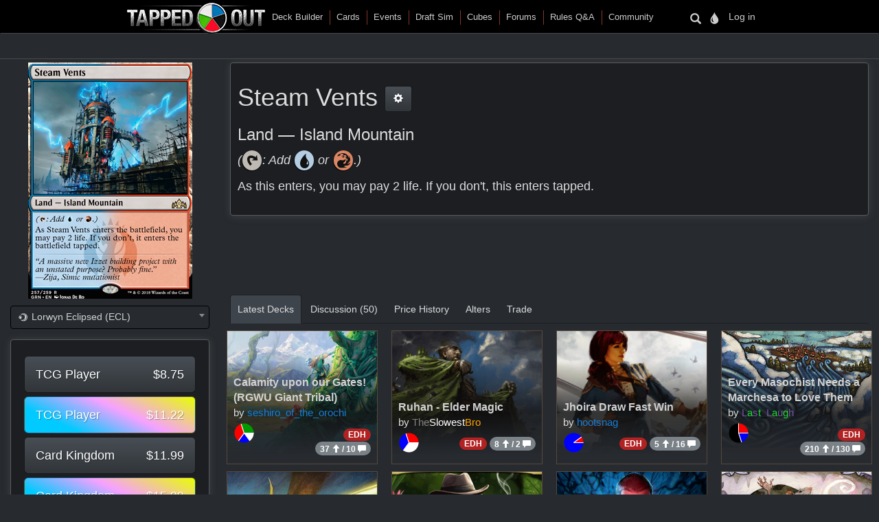

--- FILE ---
content_type: text/html
request_url: https://tappedout.net/mtg-card/steam-vents/
body_size: 88565
content:
<!DOCTYPE html>


<html lang="en-us">
    
    <head>
        <script type="text/javascript">var _sf_startpt=(new Date()).getTime()</script>
        

        
<title>Steam Vents</title>
<meta property="og:title" content="Steam Vents" />
<meta property="og:type" content="website" />
<meta property="og:site_name" content="TappedOut">
<meta property="og:url" content="https://tappedout.net/mtg-card/steam-vents/" />
<meta property="og:image" content="//static.tappedout.net/mtg-cards-2/guilds-of-ravnica/steam-vents/mtg-cards/_user-added/femme_fatale-steam-vents-grn-15363408100.png" />
<meta property="og:description" content="*([[symbol:T]]: Add [[symbol:U]] or [[symbol:R]].)*

As this enters, you may pay 2 life. If you don&#x27;t, this enters tapped." />
<meta name="theme-color" content="#393126">

        <meta name="viewport" content="width=device-width, initial-scale=1.0">
        <meta http-equiv="Content-Type" content="text/html; charset=utf-8" />
        <meta name="google-site-verification" content="skvXm5i8y-ydYRYG6QYozxfAiRn4n6V3p0oaO9mgfSM" />
        <link rel="icon" type="image/jpg" href="//s.tappedout.net/s1/favicon.824f8a98adda.ico" />
        <link rel="stylesheet" href="https://cdnjs.cloudflare.com/ajax/libs/jqueryui/1.13.2/themes/base/jquery-ui.min.css" integrity="sha512-ELV+xyi8IhEApPS/pSj66+Jiw+sOT1Mqkzlh8ExXihe4zfqbWkxPRi8wptXIO9g73FSlhmquFlUOuMSoXz5IRw==" crossorigin="anonymous" referrerpolicy="no-referrer" />
        <link rel="stylesheet" href="https://cdnjs.cloudflare.com/ajax/libs/jqueryui/1.13.2/themes/base/theme.min.css" integrity="sha512-hbs/7O+vqWZS49DulqH1n2lVtu63t3c3MTAn0oYMINS5aT8eIAbJGDXgLt6IxDHcWyzVTgf9XyzZ9iWyVQ7mCQ==" crossorigin="anonymous" referrerpolicy="no-referrer" />
        <link rel="stylesheet" href="https://maxcdn.bootstrapcdn.com/bootstrap/3.3.7/css/bootstrap.min.css" integrity="sha384-BVYiiSIFeK1dGmJRAkycuHAHRg32OmUcww7on3RYdg4Va+PmSTsz/K68vbdEjh4u" crossorigin="anonymous">
        <link href="//cdn.jsdelivr.net/npm/keyrune@latest/css/keyrune.css" rel="stylesheet" type="text/css" />
        <link href="//cdn.jsdelivr.net/npm/mana-font@v1.18.0/css/mana.css" rel="stylesheet" type="text/css" />
        <link href="//s.tappedout.net/s1/css/prebid.f95b1f97ee9d.css" rel="stylesheet" type="text/css" />
        <link href="//s.tappedout.net/s1/webpack/vendor-61ed2fe5.4cf0072228d1.css" rel="stylesheet" />
        
<link href="//s.tappedout.net/s1/webpack/darkTheme-6de8281a.557655627d6f.css" rel="stylesheet" disabled="disabled" id="dark-theme"/>
<link href="//s.tappedout.net/s1/webpack/classicTheme-798c2daf.b83ce4707f19.css" rel="stylesheet" disabled="disabled" id="classic-theme"/>
<link href="//s.tappedout.net/s1/webpack/lightTheme-2cb680e2.aed78f416020.css" rel="stylesheet" disabled="disabled" id="light-theme"/>
<script type="text/javascript">
function getCookie(name) {
    let cookieValue = null;
    if (document.cookie && document.cookie !== '') {
        const cookies = document.cookie.split(';');
        for (let i = 0; i < cookies.length; i++) {
            const cookie = cookies[i].trim();
            // Does this cookie string begin with the name we want?
            if (cookie.substring(0, name.length + 1) === (name + '=')) {
                cookieValue = decodeURIComponent(cookie.substring(name.length + 1));
                break;
            }
        }
    }
    return cookieValue;
}
var theme = getCookie('totheme') ? getCookie('totheme') : 'dark';
document.getElementById(theme + '-theme').disabled = false;
</script>

        <link href="//s.tappedout.net/s1/webpack/tapped-95bb9aeb.d7f521d7417a.css" rel="stylesheet" />
        
        <script>
  (function(i,s,o,g,r,a,m){i['GoogleAnalyticsObject']=r;i[r]=i[r]||function(){
  (i[r].q=i[r].q||[]).push(arguments)},i[r].l=1*new Date();a=s.createElement(o),
  m=s.getElementsByTagName(o)[0];a.async=1;a.src=g;m.parentNode.insertBefore(a,m)
  })(window,document,'script','https://www.google-analytics.com/analytics.js','ga');

  ga('create', 'UA-622331-4', 'auto');
  ga('send', 'pageview');
  ga('set', 'anonymizeIp', true);

</script>

        
            <script type="text/javascript">
                
                    var hasDeckAd = false;
                
            </script>
        
        <script type="text/javascript">
            var STATIC_URL = "//s.tappedout.net/s1/";
        </script>
        <script type="text/javascript" src="//s.tappedout.net/s1/vendor/jquery-3.5.1.min.12b69d0ae6c6.js"></script>
        <script src="https://cdnjs.cloudflare.com/ajax/libs/jqueryui/1.13.2/jquery-ui.min.js" integrity="sha512-57oZ/vW8ANMjR/KQ6Be9v/+/h6bq9/l3f0Oc7vn6qMqyhvPd1cvKBRWWpzu0QoneImqr2SkmO4MSqU+RpHom3Q==" crossorigin="anonymous" referrerpolicy="no-referrer"></script>
        <script src="https://maxcdn.bootstrapcdn.com/bootstrap/3.3.7/js/bootstrap.min.js" integrity="sha384-Tc5IQib027qvyjSMfHjOMaLkfuWVxZxUPnCJA7l2mCWNIpG9mGCD8wGNIcPD7Txa" crossorigin="anonymous"></script>
        <script type="text/javascript" src="//s.tappedout.net/s1/js/prebid10.12.0.b6af1819f71a.js"></script>
        <script src="//s.tappedout.net/s1/webpack/vendor-038bd23f.d7eb46aa8feb.js" ></script>
        <script src="//s.tappedout.net/s1/webpack/tapped-cf745652.f6bc34c6f697.js" ></script>
        <script type="text/javascript" src="//s.tappedout.net/s1/js/socket.io-1.3.5.38dc67c66183.js"></script>
        <script data-cookieconsent="ignore">
            window.dataLayer = window.dataLayer || [];
            function gtag() {
                dataLayer.push(arguments);
            }
            gtag("consent", "default", {
                ad_personalization: "denied",
                ad_storage: "denied",
                ad_user_data: "denied",
                analytics_storage: "denied",
                functionality_storage: "denied",
                personalization_storage: "denied",
                security_storage: "granted",
                wait_for_update: 500,
            });
            gtag("set", "ads_data_redaction", true);
            gtag("set", "url_passthrough", true);
        </script>
        <script type="text/javascript">
            function getCookie(name) {
                let cookieValue = null;
                if (document.cookie && document.cookie !== '') {
                    const cookies = document.cookie.split(';');
                    for (let i = 0; i < cookies.length; i++) {
                        const cookie = cookies[i].trim();
                        // Does this cookie string begin with the name we want?
                        if (cookie.substring(0, name.length + 1) === (name + '=')) {
                            cookieValue = decodeURIComponent(cookie.substring(name.length + 1));
                            break;
                        }
                    }
                }
                return cookieValue;
            }
            const csrftoken = getCookie('csrftoken');
            function csrfSafeMethod(method) {
                // these HTTP methods do not require CSRF protection
                return (/^(GET|HEAD|OPTIONS|TRACE)$/.test(method));
            }
            function sameOrigin(url) {
                // test that a given url is a same-origin URL
                // url could be relative or scheme relative or absolute
                var host = document.location.host; // host + port
                var protocol = document.location.protocol;
                var sr_origin = '//' + host;
                var origin = protocol + sr_origin;
                // Allow absolute or scheme relative URLs to same origin
                return (url == origin || url.slice(0, origin.length + 1) == origin + '/') ||
                    (url == sr_origin || url.slice(0, sr_origin.length + 1) == sr_origin + '/') ||
                    // or any other URL that isn't scheme relative or absolute i.e relative.
                    !(/^(\/\/|http:|https:).*/.test(url));
            }
            $.ajaxSetup({
                beforeSend: function(xhr, settings) {
                    if (!csrfSafeMethod(settings.type) && sameOrigin(settings.url)) {
                        // Send the token to same-origin, relative URLs only.
                        // Send the token only if the method warrants CSRF protection
                        // Using the CSRFToken value acquired earlier
                        xhr.setRequestHeader("X-CSRFToken", csrftoken);
                    }
                }
            });
        </script>
        <script type="text/javascript">
            var inventoryShewn = false;
            $(document).on('shown.bs.modal', '#inventory', function() {
                if(inventoryShewn==false){
                    $.ajax({
                        url: "/api/toolbox-modal/",
                        success: function(data){
                            $('#inv-accordion').html(data);
                            inventoryShewn = true;
                        }
                    });
                }
            });
            var notificationsShewn = false;
            $(document).on('shown.bs.modal', '#notifications, #chat', function() {
                if(notificationsShewn==false){
                    $.ajax({
                        url: "/api/notifications-modal/",
                        success: function(data){
                            $('#notifications-body').html(data.notifications);
                            notificationsShewn = true;
                            var count = $("#notifications-clicker").find('.badge-notify').text();
                            if(count) {
                                $("#notifications-clicker").find('.badge-notify').text("");
                            }
                            $('#chat-modal-body').html(data.chat_messages);
                            chatsShewn = true;
                            var count = $("#chat-clicker").find('.badge-notify').text();
                            if(count) {
                                $("#chat-clicker").find('.badge-notify').text("");
                            }

                        }
                    });
                }
            });
        </script>
        
          <!-- Google Tag Services -->
          <script>
            (function () {
              var gads = document.createElement('script');
              gads.async = true;
              gads.type = 'text/javascript';
              var useSSL = 'https:' == document.location.protocol;
              gads.src = (useSSL ? 'https:' : 'http:') +
                '//www.googletagservices.com/tag/js/gpt.js';
              var node = document.getElementsByTagName('script')[0];
              node.parentNode.insertBefore(gads, node);
            })();
          </script>
          <!-- Sovrn Connect -->
          
          
  

<script>
  var FETCH_BIDS_TIMEOUT = 900;
  var REFRESH_TIMEOUT = 45000;
  var GAMCODE = '12053669';
</script>

<script>
  function computeAdUnits() {
    var adUnits = [];
    var w = window;
    var d = document;
    var e = d.documentElement;
    var g = d.getElementsByTagName('body')[0];
    var browserWidth = w.innerWidth || e.clientWidth || g.clientWidth;

    
if (browserWidth >= 992) {
  adUnits.push({code:'div-gpt-ad-1491787755236-0',
    mediaTypes: {
        banner: {
            sizes:[[970, 250], [970, 90], [728, 90]]
        }
    },
    bids:[
        {bidder:'oms',params:{publisherId:'10598'}},
        {bidder:'conversant',params:{site_id:'121973'}},
        {bidder:'ix',params:{siteId:'320016',size:[970,250]}},
        {bidder:'ix',params:{siteId:'320016',size:[970, 90]}},
        {bidder:'ix',params:{siteId:'320016',size:[728, 90]}},
        {bidder:'triplelift',params:{inventoryCode:'Tapped_Out_HB_Desktop_Top_728x90_PB'}},
        {bidder:'lockerdome',params:{adUnitId:'LD12342416850257510'}},
        {bidder:'nextMillennium',params:{placement_id:'77871'}}
    ]
});

  adUnits.push({code:'div-gpt-ad-1491787755236-1',
    mediaTypes: {
        banner: {
            sizes:[[300, 250]]
        }
    },
    bids:[
        {bidder:'oms',params:{publisherId:'10598'}},
        {bidder:'conversant',params:{site_id:'121973'}},
        {bidder:'ix',params:{siteId:'320017',size:[300,250]}},
        {bidder:'triplelift',params:{inventoryCode:'Tapped_Out_HB_Desktop_Sidebar_300x250_PB'}},
        {bidder:'lockerdome',params:{adUnitId:'LD12342415306753638'}},
        {bidder:'nextMillennium',params:{placement_id:'77872'}}
    ]
});

  adUnits.push({code:'div-gpt-ad-1491787755236-2',
    mediaTypes: {
        banner: {
            sizes:[[300, 600], [300, 250], [160, 600]]
        }
    },
    bids:[
        {bidder:'oms',params:{publisherId:'10598'}},
        {bidder:'conversant',params:{site_id:'121973'}},
        {bidder:'ix',params:{siteId:'320018',size:[300,600]}},
        {bidder:'ix',params:{siteId:'320018',size:[300,250]}},
        {bidder:'ix',params:{siteId:'320018',size:[160,600]}},
        {bidder:'triplelift',params:{inventoryCode:'Tapped_Out_HB_Desktop_Sidebar2_300x600_PB'}},
        {bidder:'lockerdome',params:{adUnitId:'LD12342416044951142'}},
        {bidder:'nextMillennium',params:{placement_id:'77873'}}
    ]
});

  adUnits.push({code:'div-gpt-ad-1491787755236-3',
    mediaTypes: {
        banner: {
            sizes:[[728, 90]]
        }
    },
    bids:[
        {bidder:'oms',params:{publisherId:'10598'}},
        {bidder:'conversant',params:{site_id:'121973'}},
        {bidder:'ix',params:{siteId:'320020',size:[728,90]}},
        {bidder:'lockerdome',params:{adUnitId:'LD12342414535001702'}},
        {bidder:'triplelift',params:{inventoryCode:'Tapped_Out_HB_Desktop_Mid_728x90_PB'}},
    ]
});

  // sticky ad
  adUnits.push({code:'div-gpt-ad-1569348723527-0',
    mediaTypes: {
        banner: {
            sizes:[[728, 90], [970, 90]]
        }
    },
    bids:[
        {bidder:'oms',params:{publisherId:'10598'}},
        {bidder:'conversant',params:{site_id:'121973'}},
        {bidder:'ix',params:{siteId:'420019',size:[728,90]}},
        {bidder:'ix',params:{siteId:'420019',size:[970,90]}},
        {bidder:'triplelift',params:{inventoryCode:'Tapped_Out_HB_Desktop_Adhesion_728x90_PB'}},
        {bidder:'lockerdome',params:{adUnitId:'LD12362915688975206'}}
    ]
});

} else if (browserWidth >= 768) {
  adUnits.push({code:'div-gpt-ad-1491787755236-0',
    mediaTypes: {
        banner: {
            sizes:[[728, 90]]
        }
    },
    bids:[
        {bidder:'oms',params:{publisherId:'10598'}},
        {bidder:'conversant',params:{site_id:'121973'}},
        {bidder:'ix',params:{siteId:'320016',size:[728,90]}},
        {bidder:'triplelift',params:{inventoryCode:'Tapped_Out_HB_Desktop_Top_728x90_PB'}},
        {bidder:'lockerdome',params:{adUnitId:'LD12342416850257510'}},
        {bidder:'nextMillennium',params:{placement_id:'77871'}}
    ]
});

  adUnits.push({code:'div-gpt-ad-1491787755236-1',
    mediaTypes: {
        banner: {
            sizes:[[300, 250]]
        }
    },
    bids:[
        {bidder:'oms',params:{publisherId:'10598'}},
        {bidder:'conversant',params:{site_id:'121973'}},
        {bidder:'ix',params:{siteId:'320017',size:[300,250]}},
        {bidder:'triplelift',params:{inventoryCode:'Tapped_Out_HB_Desktop_Sidebar_300x250_PB'}},
        {bidder:'lockerdome',params:{adUnitId:'LD12342415306753638'}},
        {bidder:'nextMillennium',params:{placement_id:'77872'}}
    ]
});

  adUnits.push({code:'div-gpt-ad-1491787755236-2',
    mediaTypes: {
        banner: {
            sizes:[[300, 600], [300, 250], [160, 600]]
        }
    },
    bids:[
        {bidder:'oms',params:{publisherId:'10598'}},
        {bidder:'conversant',params:{site_id:'121973'}},
        {bidder:'ix',params:{siteId:'320018',size:[300,600]}},
        {bidder:'ix',params:{siteId:'320018',size:[300,250]}},
        {bidder:'ix',params:{siteId:'320018',size:[160,600]}},
        {bidder:'triplelift',params:{inventoryCode:'Tapped_Out_HB_Desktop_Sidebar2_300x600_PB'}},
        {bidder:'lockerdome',params:{adUnitId:'LD12342416044951142'}},
        {bidder:'nextMillennium',params:{placement_id:'77873'}}
    ]
});

  adUnits.push({code:'div-gpt-ad-1491787755236-3',
    mediaTypes: {
        banner: {
            sizes:[[728, 90]]
        }
    },
    bids:[
        {bidder:'oms',params:{publisherId:'10598'}},
        {bidder:'conversant',params:{site_id:'121973'}},
        {bidder:'ix',params:{siteId:'320020',size:[728,90]}},
        {bidder:'lockerdome',params:{adUnitId:'LD12342414535001702'}},
        {bidder:'triplelift',params:{inventoryCode:'Tapped_Out_HB_Desktop_Mid_728x90_PB'}}
    ]
});

  // sticky ad
  adUnits.push({code:'div-gpt-ad-1569348723527-0',
    mediaTypes: {
        banner: {
            sizes:[[728, 90]]
        }
    },
    bids:[
        {bidder:'oms',params:{publisherId:'10598'}},
        {bidder:'conversant',params:{site_id:'121973'}},
        {bidder:'ix',params:{siteId:'420019',size:[728,90]}},
        {bidder:'triplelift',params:{inventoryCode:'Tapped_Out_HB_Desktop_Adhesion_728x90_PB'}},
        {bidder:'lockerdome',params:{adUnitId:'LD12362915688975206'}}
    ]
});

} else {
  adUnits.push({code:'div-gpt-ad-1491787755236-0',
    mediaTypes: {
        banner: {
            sizes:[[320, 50]],
        }
    },
    bids:[
        {bidder:'oms',params:{publisherId:'10598'}},
        {bidder:'conversant',params:{site_id:'121973'}},
        {bidder:'ix',params:{siteId:'320021',size:[320,50]}},
        {bidder:'triplelift',params:{inventoryCode:'Tapped_Out_HB_Mobile_Top_320x50_PB'}},
        {bidder:'lockerdome',params:{adUnitId:'LD12342424936875622'}}
    ]
});

  adUnits.push({code:'div-gpt-ad-1491787755236-1',
    mediaTypes: {
        banner: {
            sizes:[[300, 250]],
        }
    },
    bids:[
        {bidder:'oms',params:{publisherId:'10598'}},
        {bidder:'conversant',params:{site_id:'121973'}},
        {bidder:'ix',params:{siteId:'320022',size:[300,250]}},
        {bidder:'triplelift',params:{inventoryCode:'Tapped_Out_HB_Mobile_Mid_300x250_PB'}},
        {bidder:'lockerdome',params:{adUnitId:'LD12342422051194470'}}
    ]
});

  adUnits.push({code:'div-gpt-ad-1491787755236-2',
    mediaTypes: {
        banner: {
            sizes:[[300, 600], [300, 250]],
        }
    },
    bids:[
        {bidder:'oms',params:{publisherId:'10598'}},
        {bidder:'conversant',params:{site_id:'121973'}},
        {bidder:'ix',params:{siteId:'320023',size:[300,600]}},
        {bidder:'ix',params:{siteId:'320023',size:[300,250]}},
        {bidder:'triplelift',params:{inventoryCode:'Tapped_Out_HB_Mobile_Mid2_300x250_PB'}},
        {bidder:'lockerdome',params:{adUnitId:'LD12342423628252774'}},
        {bidder:'nextMillennium',params:{placement_id:'77873'}}
    ]
});

  // sticky ad
  adUnits.push({code:'div-gpt-ad-1569348723527-0',
    mediaTypes: {
        banner: {
            sizes:[[320, 50]]
        }
    },
    bids:[
        {bidder:'oms',params:{publisherId:'10598'}},
        {bidder:'conversant',params:{site_id:'121973'}},
        {bidder:'ix',params:{siteId:'420020',size:[320,50]}},
        {bidder:'triplelift',params:{inventoryCode:'Tapped_Out_HB_Mobile_Adhesion_320x50_PB'}},
        {bidder:'lockerdome',params:{adUnitId:'LD12362919581289318'}}
    ]
});

}


    return adUnits;
  }

  var pbjs = pbjs || {};
  pbjs.que = pbjs.que || [];

  var googletag = googletag || {};
  googletag.cmd = googletag.cmd || [];
  googletag.cmd.push(function() {
    googletag.pubads().disableInitialLoad();
  });

  pbjs.que.push(function() {
    var adUnits = computeAdUnits();
    if (hasDeckAd && adUnits[0].code.endsWith("-0")) adUnits.shift();
    pbjs.addAdUnits(adUnits);
    pbjs.bidderSettings = {
      oms: {storageAllowed: true},
      conversant: {storageAllowed: true},
      ix: {storageAllowed: true},
      sharethrough: {storageAllowed: true},
      triplelift: {storageAllowed: true},
      lockerdome: {storageAllowed: true},
      nextMillennium: {storageAllowed: true}
    }
  });

  pbjs.que.push(function() {
    pbjs.setConfig({
      consentManagement: {
        gdpr: {allowAuctionWithoutConsent: false, cmpApi: 'iab', timeout: 10000},
        usp: {cmpApi: 'iab', timeout: 3000},
        gpp: {cmpApi: 'iab', timeout: 10000}
      },
      dataProviders: [{
        name: 'confiant',
        waitForIt: true,
        params: { propertyId: 'VL8lOwQoXaT7N2b9dvJx4oGnlrY' }
      }],
      userSync: {
        userIds: [
          {
           name: 'sharedId',
           storage: {name: 'sharedid', type: 'cookie', expires: 28}
          }
        ],
        syncDelay: 5000,
        filterSettings: {
          iframe: {bidders: '*', filter: 'include'},
          image: {bidders: '*', filter: 'include'}
        }
      },
      enableSendAllBids: false,
      priceGranularity: "high",
      useBidCache: false,
      pageURL: "/mtg-card/steam-vents/",
      enableTIDs: true
    });
  });

  function sendAdserverRequest() {
    if (pbjs.adserverRequestSent) return;
    pbjs.adserverRequestSent = true;
    googletag.cmd.push(function() {
      pbjs.que.push(function() {
        pbjs.setTargetingForGPTAsync();
        googletag.pubads().addEventListener("slotRenderEnded", function(event) {
          var slot = event.slot.getSlotElementId();
          if (slot === "div-gpt-ad-1569348723527-0" && document.getElementById(slot)) {
            if (event.isEmpty && document.getElementById(slot).querySelector("iframe") === null) {
              document.getElementById(slot).parentNode.style.visibility = "hidden";
            } else {
              document.getElementById(slot).parentNode.removeAttribute("style");
            }
          }
        });
        googletag.pubads().refresh();
      });
    });
  }

  var googleSlots = [];

  function defineBTFDelayed() {
    var w = window;
    var d = document;
    var e = d.documentElement;
    var g = d.getElementsByTagName('body')[0];
    var browserWidth = w.innerWidth || e.clientWidth || g.clientWidth;
    var browserHeight = w.innerHeight || e.clientHeight || g.clientHeight;
    if (browserWidth >= 992) {
      slotName = '/' + GAMCODE + '/Tapped_Out_728x90_BTF';
slotCode = 'div-gpt-ad-1491787755236-4';
slot = googletag.defineSlot(slotName, [[970, 250], [970, 90], [728, 90]],
    slotCode).setTargeting("refresh", ["1"]).addService(googletag.pubads());
googleSlots.push({code: slotCode, name: slotName, slot: slot, wasSeen: false, refreshTimes: 1});
    } else if (browserWidth >= 768) {
      slotName = '/' + GAMCODE + '/Tapped_Out_728x90_BTF';
slotCode = 'div-gpt-ad-1491787755236-4';
slot = googletag.defineSlot(slotName, [[970, 250], [970, 90], [728, 90]],
    slotCode).setTargeting("refresh", ["1"]).addService(googletag.pubads());
googleSlots.push({code: slotCode, name: slotName, slot: slot, wasSeen: false, refreshTimes: 1});
    }
  }

  function defineROSDelayed() {
    var w = window;
    var d = document;
    var e = d.documentElement;
    var g = d.getElementsByTagName('body')[0];
    var browserWidth = w.innerWidth || e.clientWidth || g.clientWidth;
    var browserHeight = w.innerHeight || e.clientHeight || g.clientHeight;
    if (browserWidth <= 768) {
      slotName = '/' + GAMCODE + '/Tapped_Out_160x600_ROS';
slotCode = 'div-gpt-ad-1491787755236-2';
slot = googletag.defineSlot(slotName, [[300, 600], [300, 250], [160, 600]],
    slotCode).setTargeting("refresh", ["1"]).addService(googletag.pubads());
googleSlots.push({code: slotCode, name: slotName, slot: slot, wasSeen: false, refreshTimes: 1});
    }
  }

  var googleSlotsDelayedMap = {
    'div-gpt-ad-1491787755236-4': defineBTFDelayed,
    'div-gpt-ad-1491787755236-2': defineROSDelayed
  }

  googletag.cmd.push(function() {
    var w = window;
    var d = document;
    var e = d.documentElement;
    var g = d.getElementsByTagName('body')[0];
    var browserWidth = w.innerWidth || e.clientWidth || g.clientWidth;
    var browserHeight = w.innerHeight || e.clientHeight || g.clientHeight;

    
if (browserWidth >= 992 && browserHeight >= 0) {
  slotName = '/' + GAMCODE + '/Tapped_Out_728x90_ROS';
slotCode = 'div-gpt-ad-1491787755236-0';
slot = googletag.defineSlot(slotName, [[970, 250], [970, 90], [728, 90]],
    slotCode).setTargeting("refresh", ["1"]).addService(googletag.pubads());
googleSlots.push({code: slotCode, name: slotName, slot: slot, wasSeen: false, refreshTimes: 1});

  slotName = '/' + GAMCODE + '/Tapped_Out_300x250_ROS';
slotCode = 'div-gpt-ad-1491787755236-1';
slot = googletag.defineSlot(slotName, [[300, 250]],
    slotCode).setTargeting("refresh", ["1"]).addService(googletag.pubads());
googleSlots.push({code: slotCode, name: slotName, slot: slot, wasSeen: false, refreshTimes: 1});
  slotName = '/' + GAMCODE + '/Tapped_Out_160x600_ROS';
slotCode = 'div-gpt-ad-1491787755236-2';
slot = googletag.defineSlot(slotName, [[300, 600], [300, 250], [160, 600]],
    slotCode).setTargeting("refresh", ["1"]).addService(googletag.pubads());
googleSlots.push({code: slotCode, name: slotName, slot: slot, wasSeen: false, refreshTimes: 1});
  slotName = '/' + GAMCODE + '/Tapped_Out_InView_Banner';
slotCode = 'div-gpt-ad-1491787755236-3';
slot = googletag.defineSlot(slotName, [[728, 90]],
    slotCode).setTargeting("refresh", ["1"]).addService(googletag.pubads());
googleSlots.push({code: slotCode, name: slotName, slot: slot, wasSeen: false, refreshTimes: 1});

  // sticky ad
  slotName = '/' + GAMCODE + '/Tapped_Out_Adhesion';
slotCode = 'div-gpt-ad-1569348723527-0';
slot = googletag.defineSlot(slotName, [[728, 90], [970, 90]],
    slotCode).setTargeting("refresh", ["1"]).addService(googletag.pubads());
googleSlots.push({code: slotCode, name: slotName, slot: slot, wasSeen: false, refreshTimes: 1});

} else if (browserWidth >= 768 && browserHeight >= 0) {
  slotName = '/' + GAMCODE + '/Tapped_Out_728x90_ROS';
slotCode = 'div-gpt-ad-1491787755236-0';
slot = googletag.defineSlot(slotName, [[728, 90]],
    slotCode).setTargeting("refresh", ["1"]).addService(googletag.pubads());
googleSlots.push({code: slotCode, name: slotName, slot: slot, wasSeen: false, refreshTimes: 1});
  slotName = '/' + GAMCODE + '/Tapped_Out_300x250_ROS';
slotCode = 'div-gpt-ad-1491787755236-1';
slot = googletag.defineSlot(slotName, [[300, 250]],
    slotCode).setTargeting("refresh", ["1"]).addService(googletag.pubads());
googleSlots.push({code: slotCode, name: slotName, slot: slot, wasSeen: false, refreshTimes: 1});
  slotName = '/' + GAMCODE + '/Tapped_Out_160x600_ROS';
slotCode = 'div-gpt-ad-1491787755236-2';
slot = googletag.defineSlot(slotName, [[300, 600], [300, 250], [160, 600]],
    slotCode).setTargeting("refresh", ["1"]).addService(googletag.pubads());
googleSlots.push({code: slotCode, name: slotName, slot: slot, wasSeen: false, refreshTimes: 1});
  slotName = '/' + GAMCODE + '/Tapped_Out_InView_Banner';
slotCode = 'div-gpt-ad-1491787755236-3';
slot = googletag.defineSlot(slotName, [[728, 90]],
    slotCode).setTargeting("refresh", ["1"]).addService(googletag.pubads());
googleSlots.push({code: slotCode, name: slotName, slot: slot, wasSeen: false, refreshTimes: 1});

  // sticky ad
  slotName = '/' + GAMCODE + '/Tapped_Out_Adhesion';
slotCode = 'div-gpt-ad-1569348723527-0';
slot = googletag.defineSlot(slotName, [[728, 90]],
    slotCode).setTargeting("refresh", ["1"]).addService(googletag.pubads());
googleSlots.push({code: slotCode, name: slotName, slot: slot, wasSeen: false, refreshTimes: 1});
} else {
  slotName = '/' + GAMCODE + '/Tapped_Out_728x90_ROS';
slotCode = 'div-gpt-ad-1491787755236-0';
slot = googletag.defineSlot(slotName, [[320, 50]],
    slotCode).setTargeting("refresh", ["1"]).addService(googletag.pubads());
googleSlots.push({code: slotCode, name: slotName, slot: slot, wasSeen: false, refreshTimes: 1});
  slotName = '/' + GAMCODE + '/Tapped_Out_300x250_ROS';
slotCode = 'div-gpt-ad-1491787755236-1';
slot = googletag.defineSlot(slotName, [[300, 250]],
    slotCode).setTargeting("refresh", ["1"]).addService(googletag.pubads());
googleSlots.push({code: slotCode, name: slotName, slot: slot, wasSeen: false, refreshTimes: 1});
  // sticky ad
  slotName = '/' + GAMCODE + '/Tapped_Out_Adhesion';
slotCode = 'div-gpt-ad-1569348723527-0';
slot = googletag.defineSlot(slotName, [[320, 50]],
    slotCode).setTargeting("refresh", ["1"]).addService(googletag.pubads());
googleSlots.push({code: slotCode, name: slotName, slot: slot, wasSeen: false, refreshTimes: 1});
}


    if (hasDeckAd && googleSlots[0].code.endsWith("-0")) googleSlots.shift();

    var adSectionReference = (function() {
      var pathArray = window.location.pathname.replace(/\//g, " ").trim().split(/\s+/);
      var basePath = pathArray[0];
      var lastPath = pathArray[pathArray.length - 1];
      var basePathToSection = {
        "magic-cards": "Cards",
        "community": "Community",
        "mtg-cube-drafts": "Cubes",
        "mtg-deck-builder": "Deck Builder",
        "mtg-draft-simulator": "Draft Sim",
        "meets": "Events",
        "mtg-forum": "Forums",
        "mtg-questions": "Rules",
        "users": "Users",
        "mtg-decks": "Decks"
      };

      if (basePath === "") return "Home";
      if (basePathToSection.hasOwnProperty(basePath)) return basePathToSection[basePath];
      return "Unmatched Section: " + basePath;
    })();

    googletag.pubads().setTargeting("sections", adSectionReference);
    googletag.pubads().enableSingleRequest();
    googletag.enableServices();
  });

</script>

<script>
  function isInViewport(div) {
    var selector = $(div);
    if (!selector.length) return;
    var top_of_element = selector.offset().top;
    var bottom_of_element = selector.offset().top + selector.outerHeight();
    var bottom_of_screen = $(window).scrollTop() + $(window).innerHeight();
    var top_of_screen = $(window).scrollTop();
    return (bottom_of_screen > top_of_element) && (top_of_screen < bottom_of_element);
  }

  var refresh_times = 0;
  function refreshBid(slotValue) {
    pbjs.que.push(function() {
      pbjs.requestBids({
        adUnitCodes: [slotValue.code],
        timeout: FETCH_BIDS_TIMEOUT,
        bidsBackHandler: function() {
          pbjs.setTargetingForGPTAsync([slotValue.code]);
          googletag.pubads().refresh([
            slotValue.slot.setTargeting("refresh", [(++slotValue.refreshTimes).toString()])
          ]);
          slotValue.wasSeen = false;
        }
      });
    });
  }

  function refreshBids() {
    if (window.hasAdblocker) return;
    googleSlots
      .filter((slotValue) => (slotValue.wasSeen || (isInViewport("#" + slotValue.code) && document.visibilityState === "visible")))
      .forEach((slotValue) => refreshBid(slotValue));
    var timeout = Math.min(REFRESH_TIMEOUT + refresh_times++ * 15000, 120000);
    setTimeout(refreshBids, timeout);
  }

  $(window).scroll(() => {
    googleSlots.forEach((slotValue) => {
      slotValue.wasSeen = isInViewport("#" + slotValue.code) || slotValue.wasSeen;
    });
  });

  function fetchAds() {
    pbjs.que.push(function() {
      pbjs.requestBids({
        bidsBackHandler: sendAdserverRequest,
        timeout: FETCH_BIDS_TIMEOUT
      });
    });

    
    googletag.cmd.push(function () {
      googletag.display('div-gpt-ad-1491787755236-0');
    });
    

    setTimeout(refreshBids, REFRESH_TIMEOUT);
  }

  
    fetchAds();
  
</script>


        
        

<script type="text/javascript">
    var previousSelection;
    function parseVal(val){
        var newval = val.split("|");
        if(newval.length == 2){
            return {value: newval[0], boardChoices: newval[1].split(',')};
        }
        return {value: newval[0], boardChoices: []};
    }
    var BOARDFORM = (function(my){
        my.resetForm = function(){
            my.collectionInput.val("");
            my.boardInput.val("");
            my.qtyInput.val("");
            my.foilInput.val("");
            my.alterInput.attr('checked', false);
            my.alterCodeInput.val("");
            my.signedInput.attr('checked', false);
            my.langInput.val("EN");
            my.condInput.val("NM");
        },
        my.submit = function(){
            if (my.nameInput.val() != '') {
                var tla = my.printingInput.val();
                var variation = "";
                if (tla.includes(':')) {
                    var tla_array = tla.split(':')
                    tla = tla_array[0];
                    variation = tla_array[1];
                }
                var data = {
                    "name": my.nameInput.val(),
                    "collection": my.collectionInput.val(),
                    "condition": my.condInput.val(),
                    "tla": tla,
                    "language": my.langInput.val(),
                    "variation": variation,
                    "alter": my.alterInput.prop('checked'),
                    "signed": my.signedInput.prop('checked')
                }
                if(my.foilInput.val()){
                    data['foil'] = my.foilInput.val();
                }
                if(my.boardInput.val()){
                    data['b'] = my.boardInput.val();
                }
                if(my.qtyInput.val()){
                    data['qty'] = parseInt(my.qtyInput.val());
                } else {
                    data['qty'] = 1;
                }
                if(my.alterCodeInput.val()){
                    data['alter_pk'] = parseInt(my.alterCodeInput.val());
                }
                var api = parseVal(my.collectionInput.val());
                console.log(api);
                console.log(api.value);
                $.ajax({
                    url: api.value,
                    data: {changes: JSON.stringify([data])},
                    dataType: 'json',
                    type: 'put',
                    error: function(xhr){
                        console.log(xhr);
                        if(xhr && xhr.responseJSON && xhr.responseJSON.error){
                            alert("Error: " + xhr.responseJSON.error);
                        } else {
                            alert("There was a problem with that action");
                        }
                    },
                    success: function(response){
                        my.resetForm();
                        my.collectionInput.focus();
                        $("#add-card-success-message").show().delay(10000).fadeOut("slow");
                    }
                });
            }
        }
        return my;
    }(BOARDFORM));

    function loadComments() {
        var button = $('.load-comments');
        button.addClass('disabled');
        var page = button.data('page');

        $.get('/api/mtg-card/steam-vents/comments/?page=' + page, function(data){
            button.remove();
            $('#card-comments').append(data);
            $('.load-comments').click(loadComments);
        });
    }

    function loadDecks() {
        var button = $('.load-decks');
        button.addClass('disabled');
        var page = button.data('page');

        $.get('/api/mtg-card/steam-vents/mtg-decks/?page=' + page, function(data){
            button.remove();
            var html = $(data.decks_html);
            html.find('script').remove(); // some weirdness when appending with ads scripts
            $('#card-decks').append(html);
            $('.load-decks').click(loadDecks);
        });
    }

    $(function() {
        CARD_STATE = (function(my){
            my.handleSpecials = function() {
                if (my.state.coll_choices && my.state.coll_choices.length) {
                    $.each(my.state.coll_choices, function(i, item) {
                         $('#id_card-add-collection')
                             .append($("<option></option>").attr("value", item[0]).text(item[1]));
                    });
                }
            }
            return my;
        })(STATE)
        CARD_STATE.initialize("/api/mtg-card/state-api/", []);
        CARD_STATE.callApi();
        BOARDFORM.init('card-add');
        $('#add-card-btn').click(function(){
            BOARDFORM.submit();
        });
        BOARDFORM.collectionInput.select2({width: '100%'});
        BOARDFORM.boardInput.change(function(){
            if($(this).val()){
                previousSelection = $(this).val();
            }
        });

        BOARDFORM.collectionInput.change(function(){
            var $el = BOARDFORM.boardInput;
            $el.empty(); // remove old options
            var newOptions = parseVal($(this).val()).boardChoices;
            $.each(newOptions, function(key, value) {
                newOpt = $("<option></option>")
                         .attr("value", value).text(value)
                if(previousSelection == value){
                    newOpt.attr('selected', true);
                }
                $el.append(newOpt);
            });
        });
        $('.load-comments').click(loadComments);
        $('.load-decks').click(loadDecks);
    });
</script>

<script src="//s.tappedout.net/s1/webpack/mtg-3e08342d.d037a2e0ad58.js" ></script>

        <script type="text/javascript">
            $(document).ready(function(){
                
                $(".to-theme-swap").click(function (){
                  setCookie('totheme', $(this).data('theme'), 365);
                  location.reload();
                })
                $(".prompt").click(function(e){
                    confirmation = confirm($(this).data('prompt'));
                    return confirmation;
                });
                $(".delete").click(function(e){
                    confirmation = confirm("Are you sure you want to delete this item?");
                    return confirmation;
                });
                $('.upgraders-only').popover({
                    trigger: 'click hover',
                    placement: 'auto bottom',
                    content: 'Heads Up: This feature is only available to users with upgraded accounts, you can upgrade your account in the "Support the Site" section!',
                    template: '<div class="popover" role="tooltip"><div class="arrow"></div><h3 class="popover-title"></h3><div style="padding: 10px!important" class="popover-content"></div></div>',
                })
                if(!document.getElementById('aKWErQxNtmxB')){
                    window.hasAdblocker = true;
                    setCookie('adblocker', 1)
                } else {
                    setCookie('adblocker', 0)
                }
                CORE.initResponsiveImages();
                CORE.initResponsiveEmbed();
                TAPPED.initReactions();
                
                

TAPPED.initSpoiler();

$("#id_printing").select2({
    width: '100%',
    templateSelection: window.iformat,
    templateResult: window.iformat,
    escapeMarkup: function(text) {
        return text;
    }
});
function updatePriceBtns(tla) {
    $(".btn-price").each(function(){
        var that = $(this)
        var price = that.data(tla + 'Price');
        var url = that.data(tla + 'Url');
        if (url) {
            that.attr('href', url)
        }
        if (price) {
            that.show();
            that.find('.price-span').html(price)
        } else {
            that.hide()
        }
    })
    var $paper = $('#paper-prices')
    $paper.find('.btn-price').sort(function(a, b) {
        var first = $(a).data(tla + 'Price') ? $(a).data(tla + 'Price') : '0';
        var second = $(b).data(tla + 'Price') ? $(b).data(tla + 'Price') : '0';
        return parseFloat(first.replace('$', '')) - parseFloat(second.replace('$', ''));
    }).appendTo($paper);
}

updatePriceBtns("ecl")

$("#id_printing").change(function(){
    var tla = $(this).val()
    updatePriceBtns(tla);
    var img = $("#card-img");
    if (img.data(tla)) {
        img.attr('src', img.data(tla))
    }
})
var data = JSON.parse('{"tcgp_market_history": [["GPT", [[[2022, 1, 22], "37.20"], [[2022, 1, 26], "36.65"], [[2022, 1, 27], "36.92"], [[2022, 1, 28], "36.18"], [[2022, 1, 31], "35.76"], [[2022, 2, 1], "35.71"], [[2022, 2, 2], "35.00"], [[2022, 2, 8], "34.97"], [[2022, 2, 11], "34.31"], [[2022, 2, 14], "34.97"], [[2022, 2, 23], "34.30"], [[2022, 2, 24], "33.60"], [[2022, 2, 28], "32.12"], [[2022, 3, 2], "32.45"], [[2022, 3, 5], "33.06"], [[2022, 3, 19], "32.43"], [[2022, 3, 27], "31.99"], [[2022, 3, 28], "31.96"], [[2022, 3, 29], "31.32"], [[2022, 4, 4], "31.30"], [[2022, 4, 5], "31.25"], [[2022, 4, 12], "31.10"], [[2022, 4, 16], "31.12"], [[2022, 4, 18], "32.63"], [[2022, 5, 2], "33.48"], [[2022, 5, 4], "34.33"], [[2022, 5, 29], "33.85"], [[2022, 5, 30], "34.36"], [[2022, 6, 10], "34.47"], [[2022, 6, 11], "34.29"], [[2022, 6, 12], "34.45"], [[2022, 6, 20], "34.30"], [[2022, 6, 25], "34.48"], [[2022, 6, 27], "34.76"], [[2022, 6, 29], "34.57"], [[2022, 7, 1], "34.72"], [[2022, 7, 10], "35.35"], [[2022, 7, 14], "35.43"], [[2022, 7, 18], "35.60"], [[2022, 7, 24], "36.37"], [[2022, 7, 31], "36.41"], [[2022, 8, 3], "36.23"], [[2022, 8, 7], "36.32"], [[2022, 8, 8], "36.75"], [[2022, 8, 11], "36.70"], [[2022, 8, 14], "37.05"], [[2022, 8, 15], "36.78"], [[2022, 8, 26], "36.05"], [[2022, 8, 28], "35.41"], [[2022, 8, 31], "35.87"], [[2022, 9, 22], "34.94"], [[2022, 9, 29], "34.21"], [[2022, 10, 5], "34.30"], [[2022, 10, 12], "34.18"], [[2022, 10, 15], "32.55"], [[2022, 10, 18], "31.63"], [[2022, 10, 19], "32.68"], [[2022, 10, 21], "33.60"], [[2022, 10, 22], "33.76"], [[2022, 10, 24], "33.74"], [[2022, 10, 25], "33.99"], [[2022, 10, 29], "34.31"], [[2022, 11, 12], "34.38"], [[2022, 11, 22], "34.41"], [[2022, 11, 25], "34.45"], [[2022, 11, 27], "34.70"], [[2022, 12, 16], "34.68"], [[2022, 12, 20], "34.52"], [[2022, 12, 24], "34.95"], [[2023, 1, 4], "34.68"], [[2023, 1, 6], "34.37"], [[2023, 1, 13], "34.78"], [[2023, 1, 15], "34.78"], [[2023, 1, 19], "34.61"], [[2023, 1, 24], "35.04"], [[2023, 2, 6], "34.89"], [[2023, 2, 7], "34.92"], [[2023, 2, 12], "34.77"], [[2023, 9, 5], "28.17"], [[2023, 9, 10], "28.24"], [[2023, 9, 12], "26.82"], [[2023, 9, 15], "27.05"], [[2023, 9, 19], "26.83"], [[2023, 9, 21], "26.57"], [[2023, 9, 27], "25.61"], [[2023, 10, 14], "25.58"], [[2023, 10, 26], "25.39"], [[2023, 10, 29], "25.34"], [[2023, 10, 30], "25.00"], [[2023, 10, 31], "25.12"], [[2023, 11, 4], "24.82"], [[2023, 11, 6], "25.12"], [[2023, 12, 12], "24.73"], [[2023, 12, 20], "24.30"], [[2023, 12, 22], "23.86"], [[2024, 1, 7], "23.42"], [[2024, 1, 8], "23.10"], [[2024, 1, 15], "22.63"], [[2024, 1, 21], "22.21"], [[2024, 1, 24], "21.79"], [[2024, 1, 26], "21.59"], [[2024, 1, 29], "21.03"], [[2024, 2, 1], "21.02"], [[2024, 2, 6], "20.78"], [[2024, 2, 10], "20.82"], [[2024, 2, 11], "20.82"], [[2024, 2, 14], "20.53"], [[2024, 2, 15], "20.53"], [[2024, 2, 16], "20.34"], [[2024, 2, 17], "20.34"], [[2024, 2, 18], "20.71"], [[2024, 3, 6], "20.44"], [[2024, 3, 7], "20.44"], [[2024, 3, 8], "20.44"], [[2024, 3, 9], "20.44"], [[2024, 3, 10], "20.44"], [[2024, 3, 11], "20.42"], [[2024, 3, 12], "20.42"], [[2024, 3, 15], "20.06"], [[2024, 3, 16], "20.06"], [[2024, 3, 17], "20.06"], [[2024, 3, 18], "19.70"], [[2024, 3, 21], "20.06"], [[2024, 3, 22], "20.06"], [[2024, 3, 23], "19.74"], [[2024, 3, 24], "19.74"], [[2024, 3, 25], "19.74"], [[2024, 3, 26], "19.86"], [[2024, 4, 19], "19.25"], [[2024, 4, 20], "19.25"], [[2024, 4, 21], "19.34"], [[2024, 4, 22], "19.34"], [[2024, 4, 23], "19.34"], [[2024, 4, 24], "19.34"], [[2024, 4, 25], "19.43"], [[2024, 4, 26], "19.43"], [[2024, 4, 27], "19.43"], [[2024, 4, 28], "19.43"], [[2024, 4, 29], "19.43"], [[2024, 5, 2], "19.34"], [[2024, 5, 3], "19.43"], [[2024, 5, 12], "19.33"], [[2024, 5, 13], "19.33"], [[2024, 5, 14], "19.33"], [[2024, 5, 15], "19.33"], [[2024, 5, 16], "19.33"], [[2024, 5, 17], "19.32"], [[2024, 5, 18], "19.45"], [[2024, 5, 26], "19.51"], [[2024, 5, 27], "19.44"], [[2024, 5, 28], "19.44"], [[2024, 5, 29], "19.44"], [[2024, 5, 30], "19.44"], [[2024, 5, 31], "19.44"], [[2024, 6, 1], "19.44"], [[2024, 6, 2], "19.44"], [[2024, 6, 3], "19.44"], [[2024, 6, 4], "19.44"], [[2024, 6, 5], "19.44"], [[2024, 6, 6], "19.44"], [[2024, 6, 7], "19.44"], [[2024, 6, 8], "19.44"], [[2024, 6, 9], "19.44"], [[2024, 6, 10], "19.44"], [[2024, 6, 11], "19.44"], [[2024, 6, 12], "19.44"], [[2024, 6, 13], "19.44"], [[2024, 6, 14], "19.44"], [[2024, 6, 15], "19.44"], [[2024, 6, 16], "19.44"], [[2024, 6, 17], "19.44"], [[2024, 6, 18], "19.44"], [[2024, 6, 19], "19.44"], [[2024, 6, 20], "19.44"], [[2024, 6, 21], "19.44"], [[2024, 6, 22], "19.44"], [[2024, 6, 23], "19.44"], [[2024, 6, 24], "19.44"], [[2024, 6, 25], "19.44"], [[2024, 6, 26], "19.44"], [[2024, 6, 27], "19.44"], [[2024, 6, 28], "19.52"], [[2024, 6, 29], "19.46"], [[2024, 7, 7], "19.58"], [[2024, 7, 14], "19.60"], [[2024, 7, 15], "19.60"], [[2024, 7, 16], "19.60"], [[2024, 7, 17], "19.38"], [[2024, 7, 18], "19.31"], [[2024, 7, 20], "19.13"], [[2024, 7, 21], "18.98"], [[2024, 7, 22], "18.98"], [[2024, 7, 23], "18.98"], [[2024, 7, 24], "18.98"], [[2024, 7, 25], "18.98"], [[2024, 7, 26], "18.87"], [[2024, 7, 27], "18.87"], [[2024, 8, 3], "18.85"], [[2024, 8, 4], "18.85"], [[2024, 8, 14], "18.68"], [[2024, 8, 15], "18.68"], [[2024, 8, 16], "18.68"], [[2024, 8, 17], "18.68"], [[2024, 8, 18], "18.68"], [[2024, 8, 19], "18.68"], [[2024, 8, 20], "18.68"], [[2024, 8, 21], "18.68"], [[2024, 8, 22], "18.68"], [[2024, 8, 23], "18.68"], [[2024, 8, 24], "18.65"], [[2024, 8, 25], "18.87"], [[2024, 8, 26], "18.87"], [[2024, 8, 27], "18.95"], [[2024, 8, 28], "18.99"], [[2024, 8, 29], "18.99"], [[2024, 8, 30], "18.99"], [[2024, 8, 31], "18.99"], [[2024, 9, 12], "18.91"], [[2024, 9, 13], "18.91"], [[2024, 9, 14], "18.91"], [[2024, 9, 15], "18.91"], [[2024, 9, 16], "18.96"], [[2024, 9, 17], "18.96"], [[2024, 9, 18], "18.96"], [[2024, 9, 19], "18.96"], [[2024, 9, 24], "18.86"], [[2024, 9, 26], "18.84"], [[2024, 9, 27], "18.84"], [[2024, 9, 28], "18.84"], [[2024, 9, 29], "18.78"], [[2024, 10, 2], "18.20"], [[2024, 10, 3], "18.20"], [[2024, 10, 4], "18.08"], [[2024, 10, 5], "18.08"], [[2024, 10, 6], "18.08"], [[2024, 10, 7], "18.08"], [[2024, 10, 8], "18.08"], [[2024, 10, 9], "18.08"], [[2024, 10, 10], "18.01"], [[2024, 10, 11], "18.25"], [[2024, 10, 19], "18.13"], [[2024, 10, 20], "18.13"], [[2024, 10, 23], "17.99"], [[2024, 10, 24], "17.99"], [[2024, 10, 25], "17.99"], [[2024, 10, 26], "17.99"], [[2024, 11, 3], "17.74"], [[2024, 11, 5], "17.74"], [[2024, 11, 6], "17.50"], [[2024, 11, 7], "17.50"], [[2024, 11, 8], "17.50"], [[2024, 11, 9], "17.46"], [[2024, 11, 10], "17.46"], [[2024, 11, 11], "17.32"], [[2024, 11, 12], "17.32"], [[2024, 11, 13], "17.32"], [[2024, 11, 14], "17.32"], [[2024, 11, 15], "17.32"], [[2024, 11, 16], "17.02"], [[2024, 11, 17], "17.02"], [[2024, 11, 18], "17.32"], [[2024, 11, 19], "17.32"], [[2024, 11, 20], "17.32"], [[2024, 11, 21], "17.32"], [[2024, 11, 22], "17.32"], [[2024, 11, 23], "17.32"], [[2024, 11, 24], "17.10"], [[2024, 11, 25], "17.10"], [[2024, 11, 26], "17.10"], [[2024, 11, 27], "17.10"], [[2024, 11, 28], "17.10"], [[2024, 11, 29], "17.10"], [[2024, 11, 30], "16.91"], [[2024, 12, 1], "16.91"], [[2024, 12, 2], "16.86"], [[2024, 12, 3], "16.66"], [[2024, 12, 4], "16.53"], [[2024, 12, 5], "16.53"], [[2024, 12, 6], "16.53"], [[2024, 12, 7], "16.57"], [[2024, 12, 8], "16.57"], [[2024, 12, 9], "16.57"], [[2024, 12, 10], "16.57"], [[2024, 12, 11], "16.57"], [[2024, 12, 26], "16.29"], [[2024, 12, 27], "16.29"], [[2024, 12, 28], "16.29"], [[2024, 12, 29], "16.29"], [[2025, 1, 5], "16.15"], [[2025, 1, 6], "16.09"], [[2025, 1, 7], "16.09"], [[2025, 1, 8], "15.89"], [[2025, 1, 9], "15.89"], [[2025, 1, 10], "15.94"], [[2025, 1, 12], "15.94"], [[2025, 1, 13], "15.94"], [[2025, 1, 14], "15.94"], [[2025, 1, 16], "15.94"], [[2025, 1, 17], "16.04"], [[2025, 1, 18], "16.04"], [[2025, 1, 19], "16.04"], [[2025, 1, 20], "16.04"], [[2025, 1, 21], "16.12"], [[2025, 1, 22], "16.12"], [[2025, 2, 3], "16.17"], [[2025, 2, 8], "15.78"], [[2025, 2, 9], "15.78"], [[2025, 2, 10], "15.78"], [[2025, 2, 11], "15.78"], [[2025, 2, 12], "15.78"], [[2025, 2, 13], "15.78"], [[2025, 2, 22], "15.86"], [[2025, 2, 28], "16.11"], [[2025, 3, 2], "16.11"], [[2025, 3, 3], "16.11"], [[2025, 3, 4], "16.11"], [[2025, 3, 5], "16.11"], [[2025, 3, 14], "16.18"], [[2025, 3, 15], "16.18"], [[2025, 3, 16], "16.18"], [[2025, 3, 17], "16.18"], [[2025, 3, 18], "16.18"], [[2025, 3, 19], "16.18"], [[2025, 3, 26], "16.16"], [[2025, 3, 27], "16.16"], [[2025, 3, 28], "16.16"], [[2025, 4, 3], "16.19"], [[2025, 4, 4], "16.19"], [[2025, 4, 5], "16.19"], [[2025, 4, 6], "16.19"], [[2025, 4, 7], "16.19"], [[2025, 4, 8], "16.19"], [[2025, 4, 20], "16.29"], [[2025, 4, 21], "16.29"], [[2025, 4, 22], "16.29"], [[2025, 4, 23], "16.29"], [[2025, 4, 24], "16.29"], [[2025, 4, 25], "16.36"], [[2025, 4, 26], "16.36"], [[2025, 4, 27], "16.36"], [[2025, 4, 28], "16.36"], [[2025, 5, 8], "16.42"], [[2025, 5, 9], "16.42"], [[2025, 5, 10], "16.39"], [[2025, 5, 11], "16.39"], [[2025, 5, 13], "16.43"], [[2025, 5, 14], "16.43"], [[2025, 5, 16], "16.36"], [[2025, 5, 17], "16.38"], [[2025, 5, 18], "16.38"], [[2025, 5, 19], "16.38"], [[2025, 5, 20], "16.38"], [[2025, 5, 21], "16.38"], [[2025, 5, 22], "16.38"], [[2025, 5, 23], "16.38"], [[2025, 5, 24], "16.38"], [[2025, 5, 25], "16.38"], [[2025, 5, 26], "16.38"], [[2025, 6, 2], "16.48"], [[2025, 6, 3], "16.48"], [[2025, 6, 4], "16.48"], [[2025, 6, 5], "16.48"], [[2025, 6, 13], "16.49"], [[2025, 6, 14], "16.49"], [[2025, 6, 15], "16.49"], [[2025, 6, 16], "16.49"], [[2025, 6, 24], "16.48"], [[2025, 6, 30], "16.59"], [[2025, 7, 1], "16.59"], [[2025, 7, 2], "16.59"], [[2025, 7, 3], "16.59"], [[2025, 7, 4], "16.59"], [[2025, 7, 5], "16.60"], [[2025, 7, 6], "16.60"], [[2025, 7, 7], "16.60"], [[2025, 7, 8], "16.61"], [[2025, 7, 9], "16.61"], [[2025, 7, 16], "16.63"], [[2025, 7, 17], "16.63"], [[2025, 7, 22], "16.61"], [[2025, 8, 2], "16.63"], [[2025, 8, 4], "16.77"], [[2025, 8, 5], "16.79"], [[2025, 8, 8], "17.00"], [[2025, 8, 11], "17.19"], [[2025, 8, 14], "17.15"], [[2025, 8, 15], "16.92"], [[2025, 8, 16], "16.92"], [[2025, 8, 17], "16.92"], [[2025, 8, 18], "17.12"], [[2025, 8, 19], "17.12"], [[2025, 8, 20], "17.12"], [[2025, 8, 21], "17.12"], [[2025, 8, 22], "17.12"], [[2025, 8, 25], "17.06"], [[2025, 8, 26], "17.22"], [[2025, 8, 27], "17.22"], [[2025, 8, 28], "17.22"], [[2025, 8, 29], "17.22"], [[2025, 8, 30], "17.22"], [[2025, 8, 31], "17.22"], [[2025, 9, 1], "17.22"], [[2025, 9, 2], "17.50"], [[2025, 9, 3], "17.50"], [[2025, 9, 4], "17.50"], [[2025, 9, 5], "17.50"], [[2025, 9, 6], "17.50"], [[2025, 9, 7], "17.70"], [[2025, 9, 8], "17.70"], [[2025, 9, 9], "17.70"], [[2025, 9, 10], "17.70"], [[2025, 9, 11], "17.70"], [[2025, 9, 12], "17.70"], [[2025, 9, 13], "17.80"], [[2025, 9, 14], "17.80"], [[2025, 9, 15], "17.80"], [[2025, 9, 16], "18.76"], [[2025, 9, 17], "18.76"], [[2025, 9, 18], "18.76"], [[2025, 9, 19], "18.76"], [[2025, 9, 20], "18.76"], [[2025, 9, 21], "18.76"], [[2025, 9, 22], "18.76"], [[2025, 9, 23], "18.59"], [[2025, 9, 24], "18.59"], [[2025, 9, 25], "18.59"], [[2025, 9, 26], "18.59"], [[2025, 9, 27], "18.59"], [[2025, 9, 28], "18.85"], [[2025, 9, 29], "18.85"], [[2025, 9, 30], "19.16"], [[2025, 10, 1], "19.16"], [[2025, 10, 2], "19.16"], [[2025, 10, 3], "19.16"], [[2025, 10, 4], "19.16"], [[2025, 10, 5], "19.16"], [[2025, 10, 6], "19.36"], [[2025, 10, 7], "19.36"], [[2025, 10, 8], "19.36"], [[2025, 10, 9], "19.36"], [[2025, 10, 10], "19.36"], [[2025, 10, 11], "19.36"], [[2025, 10, 12], "19.36"], [[2025, 10, 13], "19.36"], [[2025, 10, 14], "19.36"], [[2025, 10, 16], "19.36"], [[2025, 10, 17], "19.36"], [[2025, 10, 19], "19.47"], [[2025, 10, 20], "19.47"], [[2025, 10, 21], "19.59"], [[2025, 10, 22], "19.59"], [[2025, 10, 23], "20.09"], [[2025, 10, 29], "20.11"], [[2025, 10, 30], "20.11"], [[2025, 10, 31], "20.11"], [[2025, 11, 10], "20.50"], [[2025, 11, 13], "20.70"], [[2025, 11, 15], "20.70"], [[2025, 11, 20], "20.86"], [[2025, 11, 21], "20.86"], [[2025, 12, 8], "21.48"], [[2025, 12, 9], "21.48"], [[2025, 12, 10], "21.48"], [[2025, 12, 11], "21.48"], [[2025, 12, 12], "21.48"], [[2025, 12, 17], "21.54"], [[2025, 12, 18], "21.54"], [[2025, 12, 19], "21.54"], [[2025, 12, 20], "21.65"], [[2026, 1, 15], "21.55"]]], ["RTR", [[[2022, 1, 19], "15.33"], [[2022, 1, 20], "15.39"], [[2022, 1, 21], "15.21"], [[2022, 1, 22], "14.97"], [[2022, 1, 23], "14.60"], [[2022, 1, 24], "14.64"], [[2022, 1, 25], "14.54"], [[2022, 1, 26], "14.43"], [[2022, 1, 27], "14.36"], [[2022, 1, 28], "14.29"], [[2022, 1, 30], "14.28"], [[2022, 1, 31], "14.40"], [[2022, 2, 1], "14.37"], [[2022, 2, 3], "14.27"], [[2022, 2, 4], "14.34"], [[2022, 2, 5], "14.49"], [[2022, 2, 6], "14.59"], [[2022, 2, 8], "14.31"], [[2022, 2, 9], "14.08"], [[2022, 2, 10], "14.15"], [[2022, 2, 11], "14.18"], [[2022, 2, 13], "14.13"], [[2022, 2, 15], "14.17"], [[2022, 2, 16], "14.41"], [[2022, 2, 17], "14.59"], [[2022, 2, 18], "14.63"], [[2022, 2, 19], "14.65"], [[2022, 2, 20], "14.87"], [[2022, 2, 21], "14.77"], [[2022, 2, 23], "14.63"], [[2022, 2, 24], "14.59"], [[2022, 2, 25], "14.54"], [[2022, 2, 27], "14.63"], [[2022, 2, 28], "14.70"], [[2022, 3, 1], "14.76"], [[2022, 3, 2], "14.84"], [[2022, 3, 3], "14.74"], [[2022, 3, 4], "14.61"], [[2022, 3, 6], "14.54"], [[2022, 3, 7], "14.39"], [[2022, 3, 8], "14.38"], [[2022, 3, 10], "14.31"], [[2022, 3, 11], "14.37"], [[2022, 3, 12], "14.54"], [[2022, 3, 14], "14.61"], [[2022, 3, 15], "14.75"], [[2022, 3, 16], "14.71"], [[2022, 3, 17], "14.64"], [[2022, 3, 18], "14.52"], [[2022, 3, 19], "14.53"], [[2022, 3, 20], "14.80"], [[2022, 3, 21], "14.75"], [[2022, 3, 22], "14.84"], [[2022, 3, 23], "14.85"], [[2022, 3, 24], "14.88"], [[2022, 3, 25], "14.84"], [[2022, 3, 26], "14.92"], [[2022, 3, 28], "15.37"], [[2022, 3, 29], "15.18"], [[2022, 3, 30], "15.19"], [[2022, 3, 31], "15.21"], [[2022, 4, 1], "15.33"], [[2022, 4, 2], "15.40"], [[2022, 4, 3], "15.39"], [[2022, 4, 4], "15.18"], [[2022, 4, 5], "15.10"], [[2022, 4, 6], "15.25"], [[2022, 4, 7], "15.38"], [[2022, 4, 8], "15.32"], [[2022, 4, 9], "16.03"], [[2022, 4, 10], "15.94"], [[2022, 4, 11], "16.56"], [[2022, 4, 12], "16.85"], [[2022, 4, 13], "17.37"], [[2022, 4, 14], "17.42"], [[2022, 4, 15], "17.26"], [[2022, 4, 16], "16.64"], [[2022, 4, 18], "17.06"], [[2022, 4, 19], "16.90"], [[2022, 4, 20], "17.12"], [[2022, 4, 21], "17.23"], [[2022, 4, 24], "17.47"], [[2022, 4, 25], "17.85"], [[2022, 4, 26], "18.23"], [[2022, 4, 27], "17.66"], [[2022, 4, 29], "17.60"], [[2022, 4, 30], "17.43"], [[2022, 5, 1], "17.46"], [[2022, 5, 2], "17.39"], [[2022, 5, 3], "17.43"], [[2022, 5, 4], "17.17"], [[2022, 5, 5], "18.07"], [[2022, 5, 7], "18.31"], [[2022, 5, 9], "18.25"], [[2022, 5, 10], "18.24"], [[2022, 5, 11], "18.08"], [[2022, 5, 14], "18.51"], [[2022, 5, 15], "18.45"], [[2022, 5, 16], "18.32"], [[2022, 5, 17], "18.42"], [[2022, 5, 18], "18.44"], [[2022, 5, 19], "18.30"], [[2022, 5, 20], "18.46"], [[2022, 5, 21], "18.34"], [[2022, 5, 22], "18.39"], [[2022, 5, 23], "18.28"], [[2022, 5, 25], "18.21"], [[2022, 5, 26], "18.29"], [[2022, 5, 27], "18.22"], [[2022, 5, 28], "18.10"], [[2022, 5, 29], "17.99"], [[2022, 5, 31], "18.03"], [[2022, 6, 2], "18.16"], [[2022, 6, 3], "18.52"], [[2022, 6, 4], "18.47"], [[2022, 6, 6], "18.59"], [[2022, 6, 7], "18.36"], [[2022, 6, 8], "18.56"], [[2022, 6, 9], "18.69"], [[2022, 6, 10], "18.78"], [[2022, 6, 11], "18.71"], [[2022, 6, 12], "18.69"], [[2022, 6, 13], "19.09"], [[2022, 6, 14], "18.90"], [[2022, 6, 15], "18.70"], [[2022, 6, 16], "18.56"], [[2022, 6, 17], "18.57"], [[2022, 6, 20], "18.63"], [[2022, 6, 22], "18.53"], [[2022, 6, 23], "18.93"], [[2022, 6, 24], "18.90"], [[2022, 6, 25], "18.79"], [[2022, 6, 26], "18.75"], [[2022, 6, 27], "19.05"], [[2022, 6, 29], "19.03"], [[2022, 6, 30], "18.83"], [[2022, 7, 1], "19.27"], [[2022, 7, 2], "19.46"], [[2022, 7, 5], "19.47"], [[2022, 7, 7], "19.39"], [[2022, 7, 8], "19.30"], [[2022, 7, 9], "19.34"], [[2022, 7, 12], "19.25"], [[2022, 7, 13], "19.26"], [[2022, 7, 14], "19.16"], [[2022, 7, 15], "18.93"], [[2022, 7, 16], "18.64"], [[2022, 7, 17], "18.20"], [[2022, 7, 18], "18.00"], [[2022, 7, 19], "17.80"], [[2022, 7, 20], "17.87"], [[2022, 7, 22], "18.34"], [[2022, 7, 23], "18.46"], [[2022, 7, 24], "18.38"], [[2022, 7, 25], "18.35"], [[2022, 7, 26], "18.63"], [[2022, 7, 27], "18.73"], [[2022, 7, 29], "18.64"], [[2022, 7, 30], "18.71"], [[2022, 7, 31], "18.26"], [[2022, 8, 1], "18.16"], [[2022, 8, 2], "18.26"], [[2022, 8, 3], "18.47"], [[2022, 8, 4], "18.38"], [[2022, 8, 5], "17.96"], [[2022, 8, 6], "18.07"], [[2022, 8, 7], "18.03"], [[2022, 8, 8], "17.69"], [[2022, 8, 9], "17.75"], [[2022, 8, 10], "17.95"], [[2022, 8, 11], "18.15"], [[2022, 8, 14], "18.40"], [[2022, 8, 15], "18.26"], [[2022, 8, 16], "18.18"], [[2022, 8, 18], "18.16"], [[2022, 8, 19], "18.11"], [[2022, 8, 21], "18.24"], [[2022, 8, 22], "17.56"], [[2022, 8, 23], "17.32"], [[2022, 8, 24], "17.43"], [[2022, 8, 25], "17.76"], [[2022, 8, 26], "17.81"], [[2022, 8, 27], "17.98"], [[2022, 8, 28], "18.25"], [[2022, 8, 29], "18.32"], [[2022, 8, 31], "18.34"], [[2022, 9, 1], "18.46"], [[2022, 9, 2], "18.73"], [[2022, 9, 5], "18.91"], [[2022, 9, 6], "19.14"], [[2022, 9, 7], "19.02"], [[2022, 9, 8], "18.97"], [[2022, 9, 10], "19.05"], [[2022, 9, 12], "18.68"], [[2022, 9, 13], "17.92"], [[2022, 9, 16], "17.71"], [[2022, 9, 17], "17.75"], [[2022, 9, 19], "17.93"], [[2022, 9, 20], "17.96"], [[2022, 9, 21], "18.15"], [[2022, 9, 22], "18.22"], [[2022, 9, 24], "18.25"], [[2022, 9, 25], "18.33"], [[2022, 9, 26], "18.37"], [[2022, 9, 27], "18.34"], [[2022, 9, 28], "18.24"], [[2022, 9, 29], "18.20"], [[2022, 9, 30], "18.08"], [[2022, 10, 1], "17.92"], [[2022, 10, 2], "17.40"], [[2022, 10, 3], "17.17"], [[2022, 10, 5], "17.20"], [[2022, 10, 6], "17.39"], [[2022, 10, 7], "17.38"], [[2022, 10, 8], "17.42"], [[2022, 10, 10], "17.45"], [[2022, 10, 11], "17.34"], [[2022, 10, 12], "17.60"], [[2022, 10, 13], "17.69"], [[2022, 10, 14], "17.65"], [[2022, 10, 15], "17.90"], [[2022, 10, 16], "17.71"], [[2022, 10, 17], "17.75"], [[2022, 10, 19], "17.68"], [[2022, 10, 20], "17.77"], [[2022, 10, 21], "18.28"], [[2022, 10, 22], "18.04"], [[2022, 10, 23], "17.95"], [[2022, 10, 24], "17.88"], [[2022, 10, 27], "17.90"], [[2022, 10, 28], "17.83"], [[2022, 10, 29], "17.53"], [[2022, 10, 30], "17.57"], [[2022, 10, 31], "17.47"], [[2022, 11, 1], "17.43"], [[2022, 11, 2], "17.31"], [[2022, 11, 3], "17.00"], [[2022, 11, 6], "15.96"], [[2022, 11, 7], "15.59"], [[2022, 11, 8], "15.67"], [[2022, 11, 9], "15.68"], [[2022, 11, 10], "15.42"], [[2022, 11, 11], "15.13"], [[2022, 11, 15], "15.14"], [[2022, 11, 16], "15.02"], [[2022, 11, 17], "15.04"], [[2022, 11, 18], "15.09"], [[2022, 11, 19], "15.12"], [[2022, 11, 20], "14.71"], [[2022, 11, 21], "14.75"], [[2022, 11, 23], "14.82"], [[2022, 11, 24], "14.79"], [[2022, 11, 25], "14.85"], [[2022, 11, 26], "15.32"], [[2022, 11, 27], "15.31"], [[2022, 11, 28], "15.24"], [[2022, 11, 29], "15.66"], [[2022, 12, 1], "15.50"], [[2022, 12, 2], "15.61"], [[2022, 12, 3], "15.30"], [[2022, 12, 4], "15.33"], [[2022, 12, 6], "15.35"], [[2022, 12, 8], "15.30"], [[2022, 12, 11], "14.89"], [[2022, 12, 13], "15.15"], [[2022, 12, 14], "15.22"], [[2022, 12, 15], "15.36"], [[2022, 12, 16], "15.10"], [[2022, 12, 17], "15.08"], [[2022, 12, 18], "15.57"], [[2022, 12, 19], "15.55"], [[2022, 12, 20], "15.48"], [[2022, 12, 22], "15.39"], [[2022, 12, 23], "14.98"], [[2022, 12, 24], "14.72"], [[2022, 12, 25], "14.75"], [[2022, 12, 26], "14.66"], [[2022, 12, 27], "14.51"], [[2022, 12, 28], "14.11"], [[2022, 12, 30], "14.41"], [[2022, 12, 31], "14.42"], [[2023, 1, 1], "14.45"], [[2023, 1, 2], "14.43"], [[2023, 1, 3], "14.70"], [[2023, 1, 4], "14.77"], [[2023, 1, 5], "14.90"], [[2023, 1, 6], "15.14"], [[2023, 1, 7], "15.26"], [[2023, 1, 8], "15.32"], [[2023, 1, 9], "15.34"], [[2023, 1, 10], "15.56"], [[2023, 1, 11], "15.51"], [[2023, 1, 12], "15.80"], [[2023, 1, 13], "15.73"], [[2023, 1, 15], "16.02"], [[2023, 1, 17], "15.98"], [[2023, 1, 18], "15.89"], [[2023, 1, 19], "15.77"], [[2023, 1, 20], "16.08"], [[2023, 1, 21], "15.99"], [[2023, 1, 22], "15.67"], [[2023, 1, 24], "15.46"], [[2023, 1, 25], "15.25"], [[2023, 1, 26], "15.50"], [[2023, 1, 28], "15.31"], [[2023, 1, 29], "15.09"], [[2023, 1, 30], "14.97"], [[2023, 1, 31], "14.87"], [[2023, 2, 1], "14.81"], [[2023, 2, 2], "14.86"], [[2023, 2, 3], "15.04"], [[2023, 2, 5], "14.97"], [[2023, 2, 6], "14.91"], [[2023, 2, 7], "14.85"], [[2023, 2, 8], "14.83"], [[2023, 2, 9], "14.76"], [[2023, 2, 10], "15.05"], [[2023, 2, 11], "15.10"], [[2023, 2, 12], "15.12"], [[2023, 2, 13], "15.23"], [[2023, 9, 5], "13.99"], [[2023, 9, 8], "14.03"], [[2023, 9, 9], "13.97"], [[2023, 9, 11], "13.73"], [[2023, 9, 12], "13.56"], [[2023, 9, 13], "13.45"], [[2023, 9, 15], "13.08"], [[2023, 9, 16], "13.11"], [[2023, 9, 17], "13.15"], [[2023, 9, 18], "13.16"], [[2023, 9, 20], "13.11"], [[2023, 9, 23], "13.08"], [[2023, 9, 25], "12.99"], [[2023, 9, 29], "13.03"], [[2023, 9, 30], "12.98"], [[2023, 10, 2], "13.07"], [[2023, 10, 3], "12.87"], [[2023, 10, 5], "12.77"], [[2023, 10, 6], "12.73"], [[2023, 10, 8], "12.69"], [[2023, 10, 9], "12.60"], [[2023, 10, 10], "12.62"], [[2023, 10, 12], "12.50"], [[2023, 10, 13], "12.39"], [[2023, 10, 14], "12.60"], [[2023, 10, 15], "12.47"], [[2023, 10, 17], "12.56"], [[2023, 10, 19], "12.46"], [[2023, 10, 20], "12.56"], [[2023, 10, 21], "12.40"], [[2023, 10, 23], "12.56"], [[2023, 10, 25], "12.45"], [[2023, 10, 26], "12.35"], [[2023, 10, 27], "12.32"], [[2023, 10, 28], "12.42"], [[2023, 10, 29], "12.38"], [[2023, 10, 30], "12.18"], [[2023, 10, 31], "12.07"], [[2023, 11, 1], "12.13"], [[2023, 11, 2], "11.89"], [[2023, 11, 3], "11.90"], [[2023, 11, 4], "11.82"], [[2023, 11, 5], "11.89"], [[2023, 11, 6], "12.10"], [[2023, 11, 9], "12.32"], [[2023, 11, 10], "12.29"], [[2023, 11, 12], "12.17"], [[2023, 11, 13], "12.08"], [[2023, 11, 14], "12.09"], [[2023, 11, 15], "12.02"], [[2023, 11, 16], "12.17"], [[2023, 11, 18], "12.08"], [[2023, 11, 21], "11.96"], [[2023, 11, 23], "11.93"], [[2023, 11, 25], "11.71"], [[2023, 11, 26], "11.72"], [[2023, 11, 27], "11.84"], [[2023, 11, 28], "11.92"], [[2023, 11, 29], "12.04"], [[2023, 11, 30], "11.86"], [[2023, 12, 2], "11.81"], [[2023, 12, 3], "11.80"], [[2023, 12, 4], "11.90"], [[2023, 12, 5], "11.86"], [[2023, 12, 6], "11.78"], [[2023, 12, 7], "11.81"], [[2023, 12, 8], "11.77"], [[2023, 12, 9], "11.72"], [[2023, 12, 10], "11.59"], [[2023, 12, 12], "11.45"], [[2023, 12, 14], "11.78"], [[2023, 12, 15], "11.34"], [[2023, 12, 16], "11.92"], [[2023, 12, 17], "12.00"], [[2023, 12, 19], "12.14"], [[2023, 12, 20], "12.06"], [[2023, 12, 21], "12.14"], [[2023, 12, 22], "12.06"], [[2023, 12, 23], "11.86"], [[2023, 12, 24], "12.10"], [[2023, 12, 25], "11.52"], [[2023, 12, 26], "11.33"], [[2023, 12, 27], "11.07"], [[2023, 12, 28], "11.08"], [[2023, 12, 30], "10.80"], [[2023, 12, 31], "10.84"], [[2024, 1, 1], "10.88"], [[2024, 1, 3], "11.11"], [[2024, 1, 4], "10.87"], [[2024, 1, 6], "10.98"], [[2024, 1, 9], "10.94"], [[2024, 1, 10], "10.98"], [[2024, 1, 11], "10.95"], [[2024, 1, 12], "10.93"], [[2024, 1, 13], "11.37"], [[2024, 1, 15], "11.83"], [[2024, 1, 16], "11.82"], [[2024, 1, 17], "11.94"], [[2024, 1, 18], "12.13"], [[2024, 1, 19], "12.20"], [[2024, 1, 21], "11.97"], [[2024, 1, 22], "12.07"], [[2024, 1, 23], "12.13"], [[2024, 1, 24], "12.02"], [[2024, 1, 25], "11.93"], [[2024, 1, 26], "12.02"], [[2024, 1, 28], "12.26"], [[2024, 1, 29], "12.34"], [[2024, 1, 30], "12.47"], [[2024, 1, 31], "12.51"], [[2024, 2, 1], "12.42"], [[2024, 2, 2], "12.40"], [[2024, 2, 5], "12.65"], [[2024, 2, 7], "12.86"], [[2024, 2, 10], "13.00"], [[2024, 2, 11], "13.09"], [[2024, 2, 12], "13.22"], [[2024, 2, 13], "13.04"], [[2024, 2, 14], "13.31"], [[2024, 2, 15], "13.38"], [[2024, 2, 16], "13.33"], [[2024, 2, 17], "13.23"], [[2024, 2, 18], "13.23"], [[2024, 2, 20], "13.17"], [[2024, 2, 21], "12.60"], [[2024, 2, 23], "12.77"], [[2024, 2, 24], "12.70"], [[2024, 2, 25], "12.81"], [[2024, 2, 26], "12.86"], [[2024, 2, 28], "12.89"], [[2024, 2, 29], "12.98"], [[2024, 3, 2], "12.91"], [[2024, 3, 4], "13.13"], [[2024, 3, 5], "13.02"], [[2024, 3, 6], "13.03"], [[2024, 3, 7], "12.54"], [[2024, 3, 8], "12.46"], [[2024, 3, 9], "12.58"], [[2024, 3, 10], "12.54"], [[2024, 3, 11], "12.72"], [[2024, 3, 12], "12.83"], [[2024, 3, 13], "12.67"], [[2024, 3, 14], "12.67"], [[2024, 3, 15], "12.79"], [[2024, 3, 16], "12.74"], [[2024, 3, 17], "12.49"], [[2024, 3, 19], "12.56"], [[2024, 3, 20], "12.57"], [[2024, 3, 21], "12.60"], [[2024, 3, 23], "12.82"], [[2024, 3, 24], "12.52"], [[2024, 3, 25], "12.33"], [[2024, 3, 26], "12.15"], [[2024, 3, 27], "12.15"], [[2024, 3, 28], "12.27"], [[2024, 3, 29], "12.64"], [[2024, 3, 30], "12.62"], [[2024, 3, 31], "12.62"], [[2024, 4, 1], "12.71"], [[2024, 4, 2], "12.88"], [[2024, 4, 3], "12.69"], [[2024, 4, 4], "13.11"], [[2024, 4, 5], "13.39"], [[2024, 4, 6], "13.82"], [[2024, 4, 7], "14.12"], [[2024, 4, 8], "14.10"], [[2024, 4, 9], "14.05"], [[2024, 4, 10], "13.46"], [[2024, 4, 11], "12.98"], [[2024, 4, 12], "12.80"], [[2024, 4, 13], "12.64"], [[2024, 4, 14], "12.60"], [[2024, 4, 15], "12.17"], [[2024, 4, 16], "12.13"], [[2024, 4, 17], "12.05"], [[2024, 4, 18], "12.09"], [[2024, 4, 19], "11.93"], [[2024, 4, 20], "12.10"], [[2024, 4, 21], "12.46"], [[2024, 4, 22], "12.46"], [[2024, 4, 23], "12.32"], [[2024, 4, 24], "12.71"], [[2024, 4, 25], "12.56"], [[2024, 4, 26], "12.87"], [[2024, 4, 27], "12.93"], [[2024, 4, 28], "12.86"], [[2024, 4, 29], "13.10"], [[2024, 4, 30], "13.22"], [[2024, 5, 1], "13.56"], [[2024, 5, 2], "13.73"], [[2024, 5, 3], "14.61"], [[2024, 5, 4], "14.60"], [[2024, 5, 5], "14.56"], [[2024, 5, 6], "14.87"], [[2024, 5, 7], "14.57"], [[2024, 5, 8], "14.56"], [[2024, 5, 9], "14.01"], [[2024, 5, 10], "13.87"], [[2024, 5, 11], "14.34"], [[2024, 5, 12], "14.79"], [[2024, 5, 13], "14.95"], [[2024, 5, 14], "14.85"], [[2024, 5, 15], "14.98"], [[2024, 5, 16], "14.93"], [[2024, 5, 17], "14.57"], [[2024, 5, 18], "14.17"], [[2024, 5, 19], "14.06"], [[2024, 5, 20], "14.28"], [[2024, 5, 21], "14.29"], [[2024, 5, 22], "14.04"], [[2024, 5, 23], "14.10"], [[2024, 5, 24], "13.91"], [[2024, 5, 25], "14.06"], [[2024, 5, 26], "14.13"], [[2024, 5, 27], "14.05"], [[2024, 5, 28], "13.99"], [[2024, 5, 29], "13.91"], [[2024, 5, 30], "14.08"], [[2024, 5, 31], "14.08"], [[2024, 6, 1], "14.12"], [[2024, 6, 2], "14.12"], [[2024, 6, 3], "13.97"], [[2024, 6, 4], "13.42"], [[2024, 6, 5], "13.55"], [[2024, 6, 6], "13.73"], [[2024, 6, 7], "13.66"], [[2024, 6, 8], "13.67"], [[2024, 6, 9], "13.67"], [[2024, 6, 10], "13.68"], [[2024, 6, 11], "13.67"], [[2024, 6, 12], "13.67"], [[2024, 6, 13], "13.67"], [[2024, 6, 14], "13.57"], [[2024, 6, 15], "13.82"], [[2024, 6, 16], "13.58"], [[2024, 6, 17], "13.46"], [[2024, 6, 18], "13.79"], [[2024, 6, 19], "13.79"], [[2024, 6, 20], "14.02"], [[2024, 6, 21], "14.08"], [[2024, 6, 22], "14.09"], [[2024, 6, 23], "14.16"], [[2024, 6, 24], "14.24"], [[2024, 6, 25], "14.41"], [[2024, 6, 26], "14.41"], [[2024, 6, 27], "14.20"], [[2024, 6, 28], "14.20"], [[2024, 6, 29], "14.00"], [[2024, 6, 30], "13.91"], [[2024, 7, 1], "13.87"], [[2024, 7, 2], "13.79"], [[2024, 7, 3], "13.86"], [[2024, 7, 4], "13.99"], [[2024, 7, 5], "14.15"], [[2024, 7, 6], "13.94"], [[2024, 7, 7], "13.96"], [[2024, 7, 8], "14.24"], [[2024, 7, 9], "14.46"], [[2024, 7, 10], "14.42"], [[2024, 7, 11], "14.36"], [[2024, 7, 12], "14.36"], [[2024, 7, 13], "14.64"], [[2024, 7, 14], "14.82"], [[2024, 7, 15], "14.85"], [[2024, 7, 16], "14.76"], [[2024, 7, 17], "14.92"], [[2024, 7, 18], "14.92"], [[2024, 7, 19], "14.93"], [[2024, 7, 20], "14.63"], [[2024, 7, 21], "14.63"], [[2024, 7, 22], "14.88"], [[2024, 7, 23], "14.87"], [[2024, 7, 24], "15.05"], [[2024, 7, 25], "15.13"], [[2024, 7, 26], "15.13"], [[2024, 7, 27], "14.98"], [[2024, 7, 28], "14.94"], [[2024, 7, 29], "15.06"], [[2024, 7, 30], "15.06"], [[2024, 7, 31], "15.06"], [[2024, 8, 1], "15.04"], [[2024, 8, 2], "15.04"], [[2024, 8, 3], "14.96"], [[2024, 8, 4], "15.17"], [[2024, 8, 5], "15.03"], [[2024, 8, 6], "15.03"], [[2024, 8, 7], "14.76"], [[2024, 8, 8], "14.76"], [[2024, 8, 9], "14.76"], [[2024, 8, 10], "14.82"], [[2024, 8, 11], "14.82"], [[2024, 8, 12], "14.77"], [[2024, 8, 13], "14.73"], [[2024, 8, 14], "14.40"], [[2024, 8, 15], "14.71"], [[2024, 8, 16], "14.71"], [[2024, 8, 17], "14.71"], [[2024, 8, 18], "14.83"], [[2024, 8, 19], "14.83"], [[2024, 8, 20], "14.87"], [[2024, 8, 21], "14.87"], [[2024, 8, 22], "14.74"], [[2024, 8, 23], "14.74"], [[2024, 8, 24], "14.68"], [[2024, 8, 25], "14.43"], [[2024, 8, 26], "14.49"], [[2024, 8, 27], "14.35"], [[2024, 8, 28], "14.31"], [[2024, 8, 29], "14.02"], [[2024, 8, 30], "14.04"], [[2024, 8, 31], "13.84"], [[2024, 9, 1], "13.61"], [[2024, 9, 2], "13.22"], [[2024, 9, 3], "13.44"], [[2024, 9, 4], "13.31"], [[2024, 9, 5], "12.96"], [[2024, 9, 6], "13.02"], [[2024, 9, 7], "13.18"], [[2024, 9, 8], "13.18"], [[2024, 9, 9], "13.13"], [[2024, 9, 10], "13.14"], [[2024, 9, 11], "13.41"], [[2024, 9, 12], "13.21"], [[2024, 9, 13], "13.02"], [[2024, 9, 14], "13.06"], [[2024, 9, 15], "13.16"], [[2024, 9, 16], "13.17"], [[2024, 9, 17], "13.17"], [[2024, 9, 18], "13.15"], [[2024, 9, 19], "13.15"], [[2024, 9, 20], "12.97"], [[2024, 9, 21], "12.97"], [[2024, 9, 22], "12.91"], [[2024, 9, 23], "12.85"], [[2024, 9, 24], "12.90"], [[2024, 9, 25], "12.90"], [[2024, 9, 26], "12.65"], [[2024, 9, 27], "12.65"], [[2024, 9, 28], "12.57"], [[2024, 9, 29], "12.63"], [[2024, 10, 1], "12.64"], [[2024, 10, 3], "12.73"], [[2024, 10, 4], "12.48"], [[2024, 10, 5], "12.36"], [[2024, 10, 6], "12.36"], [[2024, 10, 7], "12.39"], [[2024, 10, 8], "12.18"], [[2024, 10, 9], "12.08"], [[2024, 10, 10], "11.93"], [[2024, 10, 11], "11.84"], [[2024, 10, 12], "11.78"], [[2024, 10, 13], "11.42"], [[2024, 10, 14], "11.12"], [[2024, 10, 15], "11.15"], [[2024, 10, 16], "11.10"], [[2024, 10, 17], "11.24"], [[2024, 10, 18], "11.36"], [[2024, 10, 19], "11.52"], [[2024, 10, 20], "11.57"], [[2024, 10, 21], "11.60"], [[2024, 10, 22], "11.72"], [[2024, 10, 23], "12.02"], [[2024, 10, 24], "11.91"], [[2024, 10, 25], "11.68"], [[2024, 10, 26], "11.79"], [[2024, 10, 27], "11.81"], [[2024, 10, 29], "11.65"], [[2024, 10, 30], "11.77"], [[2024, 10, 31], "11.78"], [[2024, 11, 1], "11.78"], [[2024, 11, 2], "11.85"], [[2024, 11, 3], "11.96"], [[2024, 11, 5], "12.10"], [[2024, 11, 6], "12.13"], [[2024, 11, 7], "12.19"], [[2024, 11, 8], "12.07"], [[2024, 11, 9], "12.10"], [[2024, 11, 10], "12.03"], [[2024, 11, 11], "12.13"], [[2024, 11, 12], "12.09"], [[2024, 11, 13], "12.05"], [[2024, 11, 14], "11.79"], [[2024, 11, 15], "11.68"], [[2024, 11, 16], "11.68"], [[2024, 11, 17], "11.73"], [[2024, 11, 18], "11.60"], [[2024, 11, 19], "11.60"], [[2024, 11, 20], "11.80"], [[2024, 11, 21], "11.77"], [[2024, 11, 22], "11.68"], [[2024, 11, 23], "11.68"], [[2024, 11, 24], "11.47"], [[2024, 11, 25], "11.47"], [[2024, 11, 26], "11.53"], [[2024, 11, 27], "11.64"], [[2024, 11, 29], "11.55"], [[2024, 11, 30], "11.27"], [[2024, 12, 1], "11.26"], [[2024, 12, 2], "11.88"], [[2024, 12, 3], "12.11"], [[2024, 12, 4], "12.16"], [[2024, 12, 5], "12.58"], [[2024, 12, 6], "12.61"], [[2024, 12, 7], "14.17"], [[2024, 12, 8], "14.10"], [[2024, 12, 9], "14.39"], [[2024, 12, 10], "14.44"], [[2024, 12, 11], "14.44"], [[2024, 12, 12], "14.47"], [[2024, 12, 13], "14.47"], [[2024, 12, 14], "14.21"], [[2024, 12, 15], "14.21"], [[2024, 12, 16], "13.97"], [[2024, 12, 18], "13.02"], [[2024, 12, 19], "13.06"], [[2024, 12, 20], "13.28"], [[2024, 12, 21], "12.66"], [[2024, 12, 22], "12.66"], [[2024, 12, 23], "11.83"], [[2024, 12, 24], "11.45"], [[2024, 12, 25], "11.94"], [[2024, 12, 26], "11.91"], [[2024, 12, 27], "11.75"], [[2024, 12, 28], "11.81"], [[2024, 12, 29], "11.81"], [[2024, 12, 30], "11.68"], [[2024, 12, 31], "11.68"], [[2025, 1, 1], "11.60"], [[2025, 1, 2], "11.60"], [[2025, 1, 3], "11.66"], [[2025, 1, 4], "11.81"], [[2025, 1, 5], "11.87"], [[2025, 1, 6], "11.57"], [[2025, 1, 7], "11.45"], [[2025, 1, 8], "11.35"], [[2025, 1, 9], "11.35"], [[2025, 1, 10], "11.33"], [[2025, 1, 12], "11.61"], [[2025, 1, 13], "11.58"], [[2025, 1, 14], "11.58"], [[2025, 1, 16], "11.51"], [[2025, 1, 17], "11.51"], [[2025, 1, 18], "11.53"], [[2025, 1, 19], "11.84"], [[2025, 1, 20], "12.08"], [[2025, 1, 21], "12.13"], [[2025, 1, 22], "11.81"], [[2025, 1, 23], "11.76"], [[2025, 1, 24], "11.76"], [[2025, 1, 25], "11.75"], [[2025, 1, 26], "11.73"], [[2025, 1, 27], "11.92"], [[2025, 1, 28], "11.70"], [[2025, 1, 29], "11.94"], [[2025, 1, 31], "11.89"], [[2025, 2, 1], "11.93"], [[2025, 2, 2], "12.10"], [[2025, 2, 3], "12.10"], [[2025, 2, 4], "12.19"], [[2025, 2, 5], "12.27"], [[2025, 2, 6], "12.31"], [[2025, 2, 7], "12.68"], [[2025, 2, 8], "12.75"], [[2025, 2, 10], "12.72"], [[2025, 2, 11], "12.78"], [[2025, 2, 12], "12.78"], [[2025, 2, 13], "12.59"], [[2025, 2, 15], "12.73"], [[2025, 2, 16], "12.88"], [[2025, 2, 17], "13.02"], [[2025, 2, 18], "13.03"], [[2025, 2, 19], "13.12"], [[2025, 2, 20], "13.12"], [[2025, 2, 21], "13.04"], [[2025, 2, 22], "12.95"], [[2025, 2, 23], "12.95"], [[2025, 2, 24], "12.95"], [[2025, 2, 25], "12.97"], [[2025, 2, 26], "12.67"], [[2025, 2, 27], "12.67"], [[2025, 2, 28], "12.62"], [[2025, 3, 2], "12.59"], [[2025, 3, 3], "12.62"], [[2025, 3, 4], "12.73"], [[2025, 3, 5], "12.98"], [[2025, 3, 6], "12.98"], [[2025, 3, 7], "13.20"], [[2025, 3, 8], "12.92"], [[2025, 3, 9], "12.96"], [[2025, 3, 10], "13.01"], [[2025, 3, 11], "13.10"], [[2025, 3, 12], "13.29"], [[2025, 3, 13], "13.29"], [[2025, 3, 14], "13.76"], [[2025, 3, 15], "13.85"], [[2025, 3, 16], "13.84"], [[2025, 3, 17], "13.43"], [[2025, 3, 18], "13.22"], [[2025, 3, 19], "13.22"], [[2025, 3, 20], "13.07"], [[2025, 3, 21], "13.10"], [[2025, 3, 22], "13.16"], [[2025, 3, 23], "13.13"], [[2025, 3, 24], "13.14"], [[2025, 3, 25], "13.14"], [[2025, 3, 26], "13.14"], [[2025, 3, 27], "13.14"], [[2025, 3, 28], "12.66"], [[2025, 3, 29], "12.89"], [[2025, 3, 30], "13.18"], [[2025, 3, 31], "13.20"], [[2025, 4, 1], "13.34"], [[2025, 4, 2], "13.45"], [[2025, 4, 3], "13.45"], [[2025, 4, 4], "13.45"], [[2025, 4, 5], "13.42"], [[2025, 4, 6], "13.30"], [[2025, 4, 8], "13.11"], [[2025, 4, 9], "13.11"], [[2025, 4, 10], "13.09"], [[2025, 4, 11], "12.90"], [[2025, 4, 12], "12.67"], [[2025, 4, 13], "12.68"], [[2025, 4, 14], "12.68"], [[2025, 4, 15], "12.06"], [[2025, 4, 16], "11.91"], [[2025, 4, 17], "11.89"], [[2025, 4, 18], "11.70"], [[2025, 4, 19], "11.79"], [[2025, 4, 20], "11.87"], [[2025, 4, 21], "11.82"], [[2025, 4, 22], "11.87"], [[2025, 4, 23], "12.04"], [[2025, 4, 24], "12.73"], [[2025, 4, 25], "13.08"], [[2025, 4, 26], "13.21"], [[2025, 4, 27], "13.35"], [[2025, 4, 28], "13.35"], [[2025, 4, 29], "13.39"], [[2025, 4, 30], "13.47"], [[2025, 5, 1], "13.50"], [[2025, 5, 2], "13.53"], [[2025, 5, 3], "13.73"], [[2025, 5, 4], "13.98"], [[2025, 5, 5], "13.96"], [[2025, 5, 6], "14.00"], [[2025, 5, 7], "13.70"], [[2025, 5, 8], "13.36"], [[2025, 5, 9], "13.38"], [[2025, 5, 10], "13.39"], [[2025, 5, 11], "13.37"], [[2025, 5, 12], "13.45"], [[2025, 5, 17], "13.11"], [[2025, 5, 18], "13.13"], [[2025, 5, 19], "13.04"], [[2025, 5, 20], "13.06"], [[2025, 5, 21], "13.08"], [[2025, 5, 22], "13.15"], [[2025, 5, 23], "13.18"], [[2025, 5, 25], "13.47"], [[2025, 5, 26], "13.41"], [[2025, 5, 27], "13.55"], [[2025, 5, 28], "13.84"], [[2025, 5, 29], "13.90"], [[2025, 5, 30], "14.03"], [[2025, 5, 31], "14.03"], [[2025, 6, 1], "14.03"], [[2025, 6, 2], "14.25"], [[2025, 6, 3], "14.25"], [[2025, 6, 4], "14.31"], [[2025, 6, 5], "14.35"], [[2025, 6, 6], "14.35"], [[2025, 6, 7], "14.35"], [[2025, 6, 8], "14.42"], [[2025, 6, 9], "14.25"], [[2025, 6, 10], "14.25"], [[2025, 6, 11], "14.23"], [[2025, 6, 12], "14.28"], [[2025, 6, 13], "14.31"], [[2025, 6, 14], "14.31"], [[2025, 6, 15], "14.48"], [[2025, 6, 16], "14.21"], [[2025, 6, 17], "14.21"], [[2025, 6, 18], "13.83"], [[2025, 6, 19], "13.60"], [[2025, 6, 20], "13.84"], [[2025, 6, 21], "13.51"], [[2025, 6, 23], "13.52"], [[2025, 6, 24], "13.86"], [[2025, 6, 25], "14.38"], [[2025, 6, 26], "14.52"], [[2025, 6, 27], "14.88"], [[2025, 6, 28], "14.88"], [[2025, 6, 29], "14.87"], [[2025, 6, 30], "14.90"], [[2025, 7, 1], "14.79"], [[2025, 7, 2], "14.79"], [[2025, 7, 3], "14.79"], [[2025, 7, 4], "14.76"], [[2025, 7, 5], "14.76"], [[2025, 7, 6], "14.73"], [[2025, 7, 7], "14.86"], [[2025, 7, 8], "14.60"], [[2025, 7, 9], "14.64"], [[2025, 7, 10], "14.40"], [[2025, 7, 11], "14.36"], [[2025, 7, 12], "14.36"], [[2025, 7, 13], "14.36"], [[2025, 7, 14], "14.38"], [[2025, 7, 15], "14.38"], [[2025, 7, 16], "14.38"], [[2025, 7, 17], "14.38"], [[2025, 7, 18], "14.37"], [[2025, 7, 19], "14.37"], [[2025, 7, 20], "14.25"], [[2025, 7, 21], "14.28"], [[2025, 7, 22], "14.31"], [[2025, 7, 23], "14.56"], [[2025, 7, 24], "14.59"], [[2025, 7, 25], "14.47"], [[2025, 7, 26], "14.44"], [[2025, 7, 27], "14.49"], [[2025, 7, 28], "14.47"], [[2025, 7, 29], "14.59"], [[2025, 7, 30], "14.81"], [[2025, 7, 31], "14.51"], [[2025, 8, 1], "14.52"], [[2025, 8, 2], "14.49"], [[2025, 8, 3], "14.49"], [[2025, 8, 4], "14.36"], [[2025, 8, 5], "14.31"], [[2025, 8, 6], "14.36"], [[2025, 8, 7], "14.38"], [[2025, 8, 8], "14.45"], [[2025, 8, 9], "14.48"], [[2025, 8, 10], "14.54"], [[2025, 8, 11], "14.62"], [[2025, 8, 13], "14.72"], [[2025, 8, 14], "14.80"], [[2025, 8, 15], "14.86"], [[2025, 8, 16], "14.88"], [[2025, 8, 17], "15.04"], [[2025, 8, 18], "15.01"], [[2025, 8, 19], "15.16"], [[2025, 8, 20], "15.23"], [[2025, 8, 21], "15.32"], [[2025, 8, 22], "15.32"], [[2025, 8, 23], "15.35"], [[2025, 8, 24], "15.42"], [[2025, 8, 25], "15.42"], [[2025, 8, 26], "15.37"], [[2025, 8, 27], "15.40"], [[2025, 8, 28], "15.32"], [[2025, 8, 29], "15.35"], [[2025, 8, 30], "15.40"], [[2025, 8, 31], "15.40"], [[2025, 9, 1], "15.36"], [[2025, 9, 2], "15.38"], [[2025, 9, 3], "15.37"], [[2025, 9, 4], "15.36"], [[2025, 9, 5], "15.36"], [[2025, 9, 6], "15.30"], [[2025, 9, 7], "15.33"], [[2025, 9, 8], "15.27"], [[2025, 9, 9], "15.32"], [[2025, 9, 10], "15.32"], [[2025, 9, 11], "15.38"], [[2025, 9, 12], "15.43"], [[2025, 9, 13], "15.50"], [[2025, 9, 14], "15.49"], [[2025, 9, 15], "15.54"], [[2025, 9, 16], "15.59"], [[2025, 9, 17], "15.60"], [[2025, 9, 18], "15.55"], [[2025, 9, 19], "15.55"], [[2025, 9, 20], "15.55"], [[2025, 9, 21], "15.55"], [[2025, 9, 25], "15.66"], [[2025, 9, 26], "15.77"], [[2025, 9, 27], "15.78"], [[2025, 9, 28], "15.82"], [[2025, 9, 29], "15.91"], [[2025, 9, 30], "15.92"], [[2025, 10, 1], "15.94"], [[2025, 10, 2], "15.96"], [[2025, 10, 3], "15.97"], [[2025, 10, 4], "15.99"], [[2025, 10, 5], "16.01"], [[2025, 10, 7], "16.11"], [[2025, 10, 8], "16.11"], [[2025, 10, 9], "16.07"], [[2025, 10, 10], "15.99"], [[2025, 10, 11], "16.06"], [[2025, 10, 13], "16.14"], [[2025, 10, 14], "16.30"], [[2025, 10, 16], "16.08"], [[2025, 10, 17], "16.26"], [[2025, 10, 19], "16.34"], [[2025, 10, 20], "16.51"], [[2025, 10, 21], "16.51"], [[2025, 10, 22], "16.51"], [[2025, 10, 23], "16.60"], [[2025, 10, 29], "16.29"], [[2025, 10, 30], "16.23"], [[2025, 10, 31], "16.55"], [[2025, 11, 10], "15.55"], [[2025, 11, 13], "15.61"], [[2025, 11, 15], "15.61"], [[2025, 11, 20], "15.69"], [[2025, 11, 21], "15.72"], [[2025, 12, 8], "16.53"], [[2025, 12, 9], "16.60"], [[2025, 12, 10], "16.70"], [[2025, 12, 11], "16.81"], [[2025, 12, 12], "16.70"], [[2025, 12, 14], "16.61"], [[2025, 12, 17], "16.64"], [[2025, 12, 18], "16.59"], [[2025, 12, 20], "16.70"], [[2025, 12, 21], "16.70"], [[2025, 12, 22], "16.69"], [[2025, 12, 23], "16.96"], [[2025, 12, 25], "16.76"], [[2025, 12, 26], "16.80"], [[2025, 12, 27], "16.82"], [[2025, 12, 29], "16.94"], [[2025, 12, 30], "16.90"], [[2025, 12, 31], "16.86"], [[2026, 1, 2], "16.84"], [[2026, 1, 3], "16.88"], [[2026, 1, 4], "16.79"], [[2026, 1, 5], "16.81"], [[2026, 1, 9], "17.19"], [[2026, 1, 10], "17.23"], [[2026, 1, 11], "17.24"], [[2026, 1, 14], "17.09"], [[2026, 1, 16], "16.91"]]], ["EXP", [[[2022, 1, 23], "183.31"], [[2022, 1, 26], "182.61"], [[2022, 1, 30], "181.13"], [[2022, 2, 3], "180.03"], [[2022, 3, 2], "179.04"], [[2022, 3, 4], "178.42"], [[2022, 3, 6], "177.87"], [[2022, 3, 20], "177.29"], [[2022, 3, 28], "176.56"], [[2022, 4, 2], "175.52"], [[2022, 4, 3], "174.94"], [[2022, 4, 6], "174.59"], [[2022, 4, 9], "173.99"], [[2022, 4, 12], "174.29"], [[2022, 4, 14], "173.98"], [[2022, 4, 16], "173.77"], [[2022, 4, 28], "173.97"], [[2022, 4, 29], "173.77"], [[2022, 5, 2], "173.33"], [[2022, 5, 6], "172.85"], [[2022, 5, 10], "172.69"], [[2022, 5, 11], "172.59"], [[2022, 5, 15], "172.10"], [[2022, 5, 16], "171.77"], [[2022, 5, 18], "171.89"], [[2022, 5, 22], "171.35"], [[2022, 5, 24], "171.41"], [[2022, 5, 26], "171.93"], [[2022, 5, 27], "173.13"], [[2022, 5, 29], "170.90"], [[2022, 5, 31], "170.46"], [[2022, 6, 1], "171.13"], [[2022, 6, 6], "171.08"], [[2022, 6, 8], "171.94"], [[2022, 6, 16], "173.05"], [[2022, 6, 28], "173.00"], [[2022, 6, 30], "173.16"], [[2022, 7, 1], "172.30"], [[2022, 7, 6], "171.50"], [[2022, 7, 7], "170.98"], [[2022, 7, 9], "170.50"], [[2022, 7, 16], "170.48"], [[2022, 7, 23], "170.90"], [[2022, 7, 27], "170.50"], [[2022, 7, 29], "170.89"], [[2022, 7, 31], "171.30"], [[2022, 8, 4], "171.45"], [[2022, 8, 5], "171.39"], [[2022, 8, 7], "172.16"], [[2022, 8, 9], "172.48"], [[2022, 8, 10], "173.15"], [[2022, 8, 11], "172.98"], [[2022, 8, 14], "172.44"], [[2022, 8, 17], "175.35"], [[2022, 8, 19], "175.74"], [[2022, 8, 21], "175.62"], [[2022, 8, 27], "176.39"], [[2022, 8, 31], "177.35"], [[2022, 9, 5], "177.00"], [[2022, 9, 6], "176.43"], [[2022, 9, 12], "177.58"], [[2022, 9, 13], "177.96"], [[2022, 9, 20], "177.34"], [[2022, 9, 23], "179.38"], [[2022, 10, 12], "180.46"], [[2022, 10, 14], "181.50"], [[2022, 10, 19], "182.07"], [[2022, 10, 20], "182.75"], [[2022, 11, 13], "183.51"], [[2022, 11, 16], "182.36"], [[2022, 11, 25], "182.29"], [[2022, 12, 8], "184.96"], [[2022, 12, 13], "182.84"], [[2022, 12, 16], "182.88"], [[2023, 1, 13], "182.42"], [[2023, 1, 20], "182.81"], [[2023, 1, 24], "182.62"], [[2023, 1, 26], "182.81"], [[2023, 2, 4], "181.92"], [[2023, 2, 12], "180.57"], [[2023, 2, 13], "179.80"], [[2023, 9, 7], "154.68"], [[2023, 9, 9], "153.04"], [[2023, 9, 25], "150.47"], [[2023, 10, 3], "149.82"], [[2023, 10, 8], "149.54"], [[2023, 10, 11], "140.02"], [[2023, 10, 16], "141.41"], [[2023, 11, 1], "140.81"], [[2023, 11, 2], "140.01"], [[2023, 11, 14], "139.03"], [[2023, 11, 26], "137.45"], [[2023, 12, 19], "134.78"], [[2023, 12, 24], "132.04"], [[2023, 12, 27], "125.45"], [[2023, 12, 28], "121.60"], [[2024, 1, 3], "119.46"], [[2024, 1, 6], "116.22"], [[2024, 1, 7], "115.66"], [[2024, 1, 16], "114.26"], [[2024, 1, 22], "113.73"], [[2024, 1, 24], "112.89"], [[2024, 1, 29], "114.29"], [[2024, 2, 14], "115.79"], [[2024, 2, 16], "114.87"], [[2024, 2, 26], "113.95"], [[2024, 2, 28], "113.31"], [[2024, 3, 2], "112.12"], [[2024, 3, 16], "110.57"], [[2024, 3, 30], "109.09"], [[2024, 4, 3], "109.46"], [[2024, 4, 9], "110.06"], [[2024, 4, 14], "109.03"], [[2024, 4, 19], "109.28"], [[2024, 4, 28], "109.11"], [[2024, 4, 29], "107.91"], [[2024, 5, 1], "106.78"], [[2024, 5, 3], "107.11"], [[2024, 5, 8], "105.72"], [[2024, 5, 10], "104.69"], [[2024, 5, 18], "104.95"], [[2024, 5, 24], "105.43"], [[2024, 6, 3], "106.06"], [[2024, 6, 10], "106.63"], [[2024, 6, 17], "106.93"], [[2024, 6, 27], "107.37"], [[2024, 7, 3], "107.85"], [[2024, 7, 6], "107.70"], [[2024, 7, 13], "107.06"], [[2024, 7, 15], "107.90"], [[2024, 7, 22], "107.34"], [[2024, 8, 15], "107.18"], [[2024, 8, 26], "107.00"], [[2024, 8, 28], "106.80"], [[2024, 8, 30], "106.94"], [[2024, 9, 4], "106.77"], [[2024, 9, 6], "106.64"], [[2024, 9, 7], "106.57"], [[2024, 9, 8], "106.69"], [[2024, 9, 13], "107.28"], [[2024, 9, 26], "107.40"], [[2024, 9, 27], "107.47"], [[2024, 10, 1], "107.39"], [[2024, 10, 9], "107.09"], [[2024, 10, 12], "106.94"], [[2024, 10, 17], "106.49"], [[2024, 10, 24], "106.94"], [[2024, 10, 26], "107.05"], [[2024, 10, 27], "106.87"], [[2024, 10, 31], "106.37"], [[2024, 11, 5], "106.78"], [[2024, 11, 7], "107.27"], [[2024, 11, 11], "106.98"], [[2024, 11, 15], "107.15"], [[2024, 11, 20], "107.04"], [[2024, 11, 28], "106.54"], [[2024, 11, 30], "105.50"], [[2024, 12, 1], "105.04"], [[2024, 12, 2], "104.57"], [[2024, 12, 3], "103.81"], [[2024, 12, 8], "103.35"], [[2024, 12, 13], "102.58"], [[2024, 12, 15], "102.48"], [[2025, 1, 6], "101.07"], [[2025, 1, 10], "101.16"], [[2025, 1, 12], "99.33"], [[2025, 1, 17], "98.73"], [[2025, 1, 28], "98.22"], [[2025, 1, 29], "97.64"], [[2025, 1, 31], "96.79"], [[2025, 2, 3], "97.16"], [[2025, 2, 18], "96.91"], [[2025, 3, 3], "96.56"], [[2025, 3, 5], "96.38"], [[2025, 3, 7], "95.92"], [[2025, 3, 9], "95.63"], [[2025, 3, 17], "95.36"], [[2025, 3, 18], "95.80"], [[2025, 3, 21], "96.60"], [[2025, 3, 24], "96.49"], [[2025, 4, 7], "96.39"], [[2025, 4, 8], "96.06"], [[2025, 4, 16], "96.01"], [[2025, 4, 21], "95.92"], [[2025, 4, 23], "95.12"], [[2025, 5, 1], "95.50"], [[2025, 5, 4], "95.58"], [[2025, 5, 10], "95.24"], [[2025, 5, 11], "95.17"], [[2025, 5, 16], "94.95"], [[2025, 5, 17], "95.05"], [[2025, 5, 25], "94.93"], [[2025, 6, 2], "95.17"], [[2025, 6, 9], "95.93"], [[2025, 6, 10], "96.13"], [[2025, 6, 18], "95.92"], [[2025, 7, 2], "95.83"], [[2025, 7, 6], "95.99"], [[2025, 7, 9], "96.02"], [[2025, 7, 17], "96.06"], [[2025, 7, 20], "96.19"], [[2025, 7, 30], "96.44"], [[2025, 7, 31], "96.72"], [[2025, 8, 2], "96.20"], [[2025, 8, 15], "96.07"], [[2025, 8, 17], "96.34"], [[2025, 8, 20], "96.54"], [[2025, 8, 24], "96.30"], [[2025, 8, 25], "96.83"], [[2025, 8, 30], "96.47"], [[2025, 9, 18], "95.28"], [[2025, 9, 21], "95.33"], [[2025, 9, 26], "95.11"], [[2025, 9, 27], "94.75"], [[2025, 10, 6], "94.55"], [[2025, 10, 13], "94.15"], [[2025, 10, 17], "94.18"], [[2025, 10, 19], "94.13"], [[2025, 10, 29], "94.07"], [[2025, 11, 10], "93.47"], [[2025, 11, 13], "93.41"], [[2025, 11, 15], "94.13"], [[2025, 12, 6], "98.01"], [[2025, 12, 14], "97.51"], [[2025, 12, 17], "97.44"], [[2025, 12, 18], "97.51"], [[2025, 12, 20], "97.87"], [[2025, 12, 22], "98.07"], [[2026, 1, 7], "98.47"], [[2026, 1, 9], "99.89"]]], ["GRN", [[[2022, 1, 19], "14.26"], [[2022, 1, 20], "14.33"], [[2022, 1, 21], "14.56"], [[2022, 1, 22], "14.65"], [[2022, 1, 23], "15.08"], [[2022, 1, 24], "15.31"], [[2022, 1, 26], "14.89"], [[2022, 1, 27], "14.18"], [[2022, 1, 28], "14.00"], [[2022, 1, 29], "14.11"], [[2022, 1, 30], "14.15"], [[2022, 1, 31], "14.06"], [[2022, 2, 1], "14.56"], [[2022, 2, 2], "14.16"], [[2022, 2, 3], "13.95"], [[2022, 2, 4], "14.07"], [[2022, 2, 5], "14.10"], [[2022, 2, 6], "13.91"], [[2022, 2, 8], "13.77"], [[2022, 2, 9], "13.91"], [[2022, 2, 10], "13.77"], [[2022, 2, 11], "14.23"], [[2022, 2, 12], "14.41"], [[2022, 2, 13], "14.23"], [[2022, 2, 14], "14.12"], [[2022, 2, 15], "14.22"], [[2022, 2, 16], "14.32"], [[2022, 2, 17], "14.35"], [[2022, 2, 18], "14.38"], [[2022, 2, 19], "14.44"], [[2022, 2, 20], "14.61"], [[2022, 2, 21], "14.73"], [[2022, 2, 23], "14.93"], [[2022, 2, 24], "15.16"], [[2022, 2, 25], "14.94"], [[2022, 2, 26], "14.66"], [[2022, 2, 27], "14.62"], [[2022, 2, 28], "14.97"], [[2022, 3, 1], "14.99"], [[2022, 3, 2], "14.64"], [[2022, 3, 3], "14.45"], [[2022, 3, 4], "14.78"], [[2022, 3, 5], "14.95"], [[2022, 3, 6], "15.11"], [[2022, 3, 7], "14.82"], [[2022, 3, 8], "14.77"], [[2022, 3, 9], "14.86"], [[2022, 3, 10], "14.60"], [[2022, 3, 11], "14.46"], [[2022, 3, 12], "14.60"], [[2022, 3, 14], "14.86"], [[2022, 3, 15], "15.13"], [[2022, 3, 16], "14.58"], [[2022, 3, 17], "14.31"], [[2022, 3, 18], "14.17"], [[2022, 3, 19], "14.65"], [[2022, 3, 20], "15.06"], [[2022, 3, 21], "15.24"], [[2022, 3, 22], "15.05"], [[2022, 3, 23], "15.03"], [[2022, 3, 24], "15.19"], [[2022, 3, 25], "15.48"], [[2022, 3, 26], "15.51"], [[2022, 3, 27], "15.34"], [[2022, 3, 28], "15.23"], [[2022, 3, 29], "15.63"], [[2022, 3, 30], "15.59"], [[2022, 3, 31], "15.80"], [[2022, 4, 1], "15.94"], [[2022, 4, 2], "16.10"], [[2022, 4, 3], "16.05"], [[2022, 4, 4], "16.18"], [[2022, 4, 5], "16.35"], [[2022, 4, 6], "16.72"], [[2022, 4, 7], "16.32"], [[2022, 4, 8], "15.92"], [[2022, 4, 9], "15.93"], [[2022, 4, 10], "16.05"], [[2022, 4, 11], "16.87"], [[2022, 4, 12], "16.94"], [[2022, 4, 13], "16.95"], [[2022, 4, 14], "17.57"], [[2022, 4, 15], "17.56"], [[2022, 4, 16], "17.03"], [[2022, 4, 17], "17.19"], [[2022, 4, 18], "17.02"], [[2022, 4, 19], "17.70"], [[2022, 4, 20], "17.96"], [[2022, 4, 21], "17.79"], [[2022, 4, 22], "17.51"], [[2022, 4, 23], "17.18"], [[2022, 4, 24], "17.29"], [[2022, 4, 25], "17.45"], [[2022, 4, 26], "18.32"], [[2022, 4, 27], "18.59"], [[2022, 4, 28], "18.38"], [[2022, 4, 29], "18.78"], [[2022, 4, 30], "18.67"], [[2022, 5, 1], "19.08"], [[2022, 5, 2], "19.41"], [[2022, 5, 3], "19.50"], [[2022, 5, 4], "19.61"], [[2022, 5, 5], "19.74"], [[2022, 5, 6], "19.40"], [[2022, 5, 7], "19.41"], [[2022, 5, 8], "19.35"], [[2022, 5, 9], "19.52"], [[2022, 5, 10], "19.04"], [[2022, 5, 11], "18.07"], [[2022, 5, 12], "18.09"], [[2022, 5, 13], "17.82"], [[2022, 5, 14], "18.03"], [[2022, 5, 15], "18.16"], [[2022, 5, 16], "17.48"], [[2022, 5, 17], "17.47"], [[2022, 5, 18], "18.28"], [[2022, 5, 19], "18.49"], [[2022, 5, 20], "17.96"], [[2022, 5, 21], "17.53"], [[2022, 5, 22], "17.57"], [[2022, 5, 23], "17.77"], [[2022, 5, 24], "17.86"], [[2022, 5, 25], "17.70"], [[2022, 5, 26], "17.79"], [[2022, 5, 27], "18.06"], [[2022, 5, 28], "18.40"], [[2022, 5, 29], "18.81"], [[2022, 5, 30], "18.83"], [[2022, 5, 31], "18.62"], [[2022, 6, 1], "18.54"], [[2022, 6, 2], "18.33"], [[2022, 6, 3], "18.70"], [[2022, 6, 4], "19.15"], [[2022, 6, 5], "19.14"], [[2022, 6, 6], "17.93"], [[2022, 6, 7], "19.63"], [[2022, 6, 8], "19.61"], [[2022, 6, 9], "19.41"], [[2022, 6, 10], "19.27"], [[2022, 6, 11], "19.06"], [[2022, 6, 12], "19.19"], [[2022, 6, 13], "19.03"], [[2022, 6, 15], "18.79"], [[2022, 6, 16], "18.70"], [[2022, 6, 17], "18.15"], [[2022, 6, 18], "17.65"], [[2022, 6, 19], "17.77"], [[2022, 6, 20], "17.82"], [[2022, 6, 21], "17.41"], [[2022, 6, 22], "17.31"], [[2022, 6, 23], "17.75"], [[2022, 6, 24], "17.65"], [[2022, 6, 25], "17.66"], [[2022, 6, 26], "17.81"], [[2022, 6, 27], "17.21"], [[2022, 6, 28], "17.20"], [[2022, 6, 29], "17.42"], [[2022, 6, 30], "17.16"], [[2022, 7, 1], "17.58"], [[2022, 7, 2], "16.51"], [[2022, 7, 3], "16.23"], [[2022, 7, 4], "15.81"], [[2022, 7, 5], "16.12"], [[2022, 7, 6], "16.60"], [[2022, 7, 7], "16.91"], [[2022, 7, 8], "16.85"], [[2022, 7, 9], "16.71"], [[2022, 7, 10], "16.48"], [[2022, 7, 11], "17.14"], [[2022, 7, 12], "17.77"], [[2022, 7, 13], "17.94"], [[2022, 7, 14], "18.03"], [[2022, 7, 15], "18.16"], [[2022, 7, 16], "18.77"], [[2022, 7, 17], "19.14"], [[2022, 7, 18], "19.32"], [[2022, 7, 19], "19.05"], [[2022, 7, 20], "19.14"], [[2022, 7, 21], "19.27"], [[2022, 7, 22], "19.26"], [[2022, 7, 23], "19.52"], [[2022, 7, 24], "19.18"], [[2022, 7, 25], "18.96"], [[2022, 7, 26], "18.93"], [[2022, 7, 27], "19.17"], [[2022, 7, 29], "19.65"], [[2022, 7, 30], "19.34"], [[2022, 7, 31], "19.14"], [[2022, 8, 1], "19.26"], [[2022, 8, 2], "19.35"], [[2022, 8, 3], "19.39"], [[2022, 8, 4], "19.11"], [[2022, 8, 5], "19.19"], [[2022, 8, 6], "18.68"], [[2022, 8, 7], "18.49"], [[2022, 8, 8], "18.57"], [[2022, 8, 9], "18.45"], [[2022, 8, 10], "18.98"], [[2022, 8, 11], "19.08"], [[2022, 8, 12], "19.21"], [[2022, 8, 13], "18.65"], [[2022, 8, 14], "17.98"], [[2022, 8, 15], "17.92"], [[2022, 8, 16], "17.97"], [[2022, 8, 17], "17.87"], [[2022, 8, 18], "17.93"], [[2022, 8, 19], "17.86"], [[2022, 8, 21], "18.38"], [[2022, 8, 22], "18.53"], [[2022, 8, 23], "18.44"], [[2022, 8, 24], "18.32"], [[2022, 8, 25], "18.37"], [[2022, 8, 26], "18.50"], [[2022, 8, 27], "18.81"], [[2022, 8, 28], "19.19"], [[2022, 8, 29], "19.37"], [[2022, 8, 31], "19.40"], [[2022, 9, 1], "19.02"], [[2022, 9, 2], "18.93"], [[2022, 9, 3], "18.42"], [[2022, 9, 4], "18.36"], [[2022, 9, 5], "17.83"], [[2022, 9, 6], "17.36"], [[2022, 9, 7], "17.39"], [[2022, 9, 8], "17.73"], [[2022, 9, 9], "18.68"], [[2022, 9, 10], "18.86"], [[2022, 9, 11], "19.08"], [[2022, 9, 12], "19.13"], [[2022, 9, 13], "18.95"], [[2022, 9, 14], "18.76"], [[2022, 9, 16], "18.42"], [[2022, 9, 17], "17.90"], [[2022, 9, 18], "18.10"], [[2022, 9, 19], "17.95"], [[2022, 9, 20], "18.06"], [[2022, 9, 21], "17.97"], [[2022, 9, 22], "18.01"], [[2022, 9, 23], "17.94"], [[2022, 9, 24], "17.92"], [[2022, 9, 25], "17.81"], [[2022, 9, 28], "17.70"], [[2022, 9, 30], "17.62"], [[2022, 10, 1], "17.44"], [[2022, 10, 2], "17.38"], [[2022, 10, 3], "17.10"], [[2022, 10, 4], "17.46"], [[2022, 10, 5], "16.91"], [[2022, 10, 6], "16.82"], [[2022, 10, 7], "17.18"], [[2022, 10, 8], "17.10"], [[2022, 10, 9], "16.52"], [[2022, 10, 10], "16.59"], [[2022, 10, 11], "16.52"], [[2022, 10, 12], "17.00"], [[2022, 10, 13], "16.95"], [[2022, 10, 14], "16.19"], [[2022, 10, 15], "16.15"], [[2022, 10, 16], "17.36"], [[2022, 10, 17], "18.07"], [[2022, 10, 18], "17.64"], [[2022, 10, 19], "17.83"], [[2022, 10, 20], "17.79"], [[2022, 10, 22], "17.67"], [[2022, 10, 23], "17.82"], [[2022, 10, 24], "18.00"], [[2022, 10, 25], "18.32"], [[2022, 10, 26], "18.41"], [[2022, 10, 27], "18.23"], [[2022, 10, 28], "18.00"], [[2022, 10, 29], "17.64"], [[2022, 10, 30], "17.03"], [[2022, 10, 31], "17.35"], [[2022, 11, 1], "17.61"], [[2022, 11, 2], "17.49"], [[2022, 11, 3], "16.77"], [[2022, 11, 4], "16.23"], [[2022, 11, 5], "15.37"], [[2022, 11, 6], "15.21"], [[2022, 11, 7], "15.22"], [[2022, 11, 8], "15.23"], [[2022, 11, 9], "14.67"], [[2022, 11, 10], "14.77"], [[2022, 11, 11], "14.94"], [[2022, 11, 12], "14.98"], [[2022, 11, 13], "14.88"], [[2022, 11, 14], "14.66"], [[2022, 11, 15], "14.56"], [[2022, 11, 16], "14.43"], [[2022, 11, 17], "14.50"], [[2022, 11, 18], "14.62"], [[2022, 11, 19], "14.59"], [[2022, 11, 20], "14.63"], [[2022, 11, 21], "14.98"], [[2022, 11, 22], "15.07"], [[2022, 11, 23], "14.21"], [[2022, 11, 24], "13.89"], [[2022, 11, 25], "14.98"], [[2022, 11, 26], "14.62"], [[2022, 11, 27], "14.37"], [[2022, 11, 28], "14.03"], [[2022, 11, 29], "14.96"], [[2022, 12, 1], "15.24"], [[2022, 12, 2], "15.32"], [[2022, 12, 3], "15.20"], [[2022, 12, 4], "15.04"], [[2022, 12, 5], "14.91"], [[2022, 12, 6], "14.69"], [[2022, 12, 7], "14.43"], [[2022, 12, 8], "15.04"], [[2022, 12, 9], "15.25"], [[2022, 12, 10], "15.15"], [[2022, 12, 11], "14.66"], [[2022, 12, 13], "15.17"], [[2022, 12, 14], "14.93"], [[2022, 12, 15], "14.98"], [[2022, 12, 16], "15.08"], [[2022, 12, 17], "15.10"], [[2022, 12, 18], "15.01"], [[2022, 12, 19], "14.93"], [[2022, 12, 20], "14.97"], [[2022, 12, 21], "14.80"], [[2022, 12, 22], "14.94"], [[2022, 12, 23], "15.23"], [[2022, 12, 24], "15.14"], [[2022, 12, 26], "15.23"], [[2022, 12, 27], "14.98"], [[2022, 12, 28], "15.03"], [[2022, 12, 30], "15.05"], [[2022, 12, 31], "15.11"], [[2023, 1, 1], "15.23"], [[2023, 1, 2], "15.28"], [[2023, 1, 3], "15.40"], [[2023, 1, 4], "15.54"], [[2023, 1, 5], "15.65"], [[2023, 1, 6], "15.52"], [[2023, 1, 7], "15.47"], [[2023, 1, 8], "15.53"], [[2023, 1, 10], "14.81"], [[2023, 1, 11], "14.79"], [[2023, 1, 12], "14.63"], [[2023, 1, 13], "15.09"], [[2023, 1, 15], "15.85"], [[2023, 1, 17], "14.93"], [[2023, 1, 18], "15.37"], [[2023, 1, 19], "15.23"], [[2023, 1, 20], "14.79"], [[2023, 1, 21], "14.17"], [[2023, 1, 22], "14.52"], [[2023, 1, 24], "14.40"], [[2023, 1, 25], "14.59"], [[2023, 1, 28], "15.23"], [[2023, 1, 29], "15.40"], [[2023, 1, 31], "15.76"], [[2023, 2, 1], "15.94"], [[2023, 2, 2], "15.57"], [[2023, 2, 3], "15.56"], [[2023, 2, 4], "15.57"], [[2023, 2, 5], "15.53"], [[2023, 2, 6], "15.26"], [[2023, 2, 7], "15.31"], [[2023, 2, 8], "15.44"], [[2023, 2, 9], "16.00"], [[2023, 2, 10], "16.17"], [[2023, 2, 12], "16.05"], [[2023, 2, 13], "16.27"], [[2023, 2, 14], "25.39"], [[2023, 9, 5], "12.89"], [[2023, 9, 7], "13.32"], [[2023, 9, 8], "13.41"], [[2023, 9, 9], "13.49"], [[2023, 9, 10], "13.39"], [[2023, 9, 11], "13.59"], [[2023, 9, 12], "13.45"], [[2023, 9, 13], "13.38"], [[2023, 9, 14], "13.47"], [[2023, 9, 15], "13.39"], [[2023, 9, 16], "13.22"], [[2023, 9, 17], "13.28"], [[2023, 9, 18], "13.35"], [[2023, 9, 19], "13.27"], [[2023, 9, 20], "13.17"], [[2023, 9, 21], "13.06"], [[2023, 9, 22], "12.97"], [[2023, 9, 23], "12.90"], [[2023, 9, 24], "12.91"], [[2023, 9, 25], "12.88"], [[2023, 9, 26], "12.61"], [[2023, 9, 27], "11.99"], [[2023, 9, 28], "11.78"], [[2023, 9, 29], "11.74"], [[2023, 9, 30], "12.42"], [[2023, 10, 1], "12.13"], [[2023, 10, 2], "12.50"], [[2023, 10, 3], "13.16"], [[2023, 10, 4], "13.37"], [[2023, 10, 5], "12.95"], [[2023, 10, 6], "12.90"], [[2023, 10, 7], "12.89"], [[2023, 10, 8], "12.84"], [[2023, 10, 9], "12.97"], [[2023, 10, 10], "12.70"], [[2023, 10, 11], "12.64"], [[2023, 10, 12], "12.50"], [[2023, 10, 14], "12.75"], [[2023, 10, 15], "12.60"], [[2023, 10, 16], "12.72"], [[2023, 10, 18], "12.60"], [[2023, 10, 20], "12.31"], [[2023, 10, 21], "11.78"], [[2023, 10, 22], "11.93"], [[2023, 10, 23], "12.04"], [[2023, 10, 25], "12.54"], [[2023, 10, 26], "12.66"], [[2023, 10, 27], "12.49"], [[2023, 10, 28], "11.95"], [[2023, 10, 29], "11.53"], [[2023, 10, 30], "11.51"], [[2023, 10, 31], "11.96"], [[2023, 11, 1], "12.08"], [[2023, 11, 2], "12.28"], [[2023, 11, 3], "12.29"], [[2023, 11, 4], "12.34"], [[2023, 11, 5], "12.42"], [[2023, 11, 6], "12.11"], [[2023, 11, 7], "12.08"], [[2023, 11, 8], "11.83"], [[2023, 11, 9], "11.70"], [[2023, 11, 10], "11.45"], [[2023, 11, 11], "11.50"], [[2023, 11, 12], "11.56"], [[2023, 11, 13], "11.69"], [[2023, 11, 14], "11.70"], [[2023, 11, 15], "11.99"], [[2023, 11, 16], "12.23"], [[2023, 11, 17], "12.09"], [[2023, 11, 18], "12.10"], [[2023, 11, 19], "12.09"], [[2023, 11, 20], "12.12"], [[2023, 11, 22], "12.35"], [[2023, 11, 23], "12.23"], [[2023, 11, 26], "11.86"], [[2023, 11, 27], "12.12"], [[2023, 11, 28], "11.96"], [[2023, 11, 29], "11.44"], [[2023, 11, 30], "10.93"], [[2023, 12, 1], "11.29"], [[2023, 12, 2], "12.04"], [[2023, 12, 3], "11.30"], [[2023, 12, 4], "10.98"], [[2023, 12, 6], "10.54"], [[2023, 12, 7], "10.61"], [[2023, 12, 8], "10.59"], [[2023, 12, 9], "10.71"], [[2023, 12, 10], "11.03"], [[2023, 12, 12], "11.07"], [[2023, 12, 14], "11.22"], [[2023, 12, 15], "11.09"], [[2023, 12, 16], "10.80"], [[2023, 12, 17], "10.91"], [[2023, 12, 18], "11.27"], [[2023, 12, 19], "11.61"], [[2023, 12, 21], "12.52"], [[2023, 12, 22], "11.94"], [[2023, 12, 23], "11.78"], [[2023, 12, 24], "11.77"], [[2023, 12, 25], "11.31"], [[2023, 12, 26], "11.19"], [[2023, 12, 27], "11.94"], [[2023, 12, 28], "11.57"], [[2023, 12, 29], "11.47"], [[2023, 12, 30], "11.77"], [[2023, 12, 31], "11.94"], [[2024, 1, 1], "11.50"], [[2024, 1, 3], "11.53"], [[2024, 1, 4], "11.89"], [[2024, 1, 5], "11.72"], [[2024, 1, 6], "11.59"], [[2024, 1, 7], "11.60"], [[2024, 1, 8], "11.56"], [[2024, 1, 9], "11.50"], [[2024, 1, 10], "11.42"], [[2024, 1, 11], "11.34"], [[2024, 1, 12], "12.06"], [[2024, 1, 13], "12.63"], [[2024, 1, 14], "12.52"], [[2024, 1, 15], "12.24"], [[2024, 1, 16], "12.22"], [[2024, 1, 17], "12.91"], [[2024, 1, 18], "13.01"], [[2024, 1, 19], "12.67"], [[2024, 1, 20], "12.84"], [[2024, 1, 22], "12.96"], [[2024, 1, 23], "13.12"], [[2024, 1, 24], "13.10"], [[2024, 1, 25], "13.06"], [[2024, 1, 26], "13.03"], [[2024, 1, 27], "12.75"], [[2024, 1, 28], "12.74"], [[2024, 1, 29], "12.78"], [[2024, 1, 30], "12.59"], [[2024, 1, 31], "12.78"], [[2024, 2, 1], "12.85"], [[2024, 2, 2], "12.99"], [[2024, 2, 5], "13.57"], [[2024, 2, 6], "13.59"], [[2024, 2, 7], "13.22"], [[2024, 2, 9], "12.97"], [[2024, 2, 10], "12.87"], [[2024, 2, 11], "12.59"], [[2024, 2, 13], "12.65"], [[2024, 2, 14], "13.03"], [[2024, 2, 15], "12.70"], [[2024, 2, 17], "13.40"], [[2024, 2, 19], "13.32"], [[2024, 2, 20], "13.09"], [[2024, 2, 21], "12.88"], [[2024, 2, 22], "13.16"], [[2024, 2, 24], "13.02"], [[2024, 2, 25], "12.74"], [[2024, 2, 27], "12.66"], [[2024, 2, 28], "12.65"], [[2024, 3, 1], "12.52"], [[2024, 3, 2], "12.32"], [[2024, 3, 3], "12.48"], [[2024, 3, 4], "12.40"], [[2024, 3, 5], "12.43"], [[2024, 3, 6], "12.72"], [[2024, 3, 8], "12.67"], [[2024, 3, 11], "12.70"], [[2024, 3, 12], "12.58"], [[2024, 3, 13], "12.94"], [[2024, 3, 14], "13.35"], [[2024, 3, 15], "12.85"], [[2024, 3, 16], "12.77"], [[2024, 3, 17], "12.64"], [[2024, 3, 18], "13.39"], [[2024, 3, 19], "13.17"], [[2024, 3, 20], "13.39"], [[2024, 3, 21], "13.76"], [[2024, 3, 22], "13.83"], [[2024, 3, 24], "14.19"], [[2024, 3, 25], "14.13"], [[2024, 3, 26], "14.05"], [[2024, 3, 27], "13.42"], [[2024, 3, 28], "13.61"], [[2024, 3, 29], "13.63"], [[2024, 3, 30], "13.85"], [[2024, 3, 31], "13.77"], [[2024, 4, 1], "13.86"], [[2024, 4, 2], "14.01"], [[2024, 4, 4], "14.23"], [[2024, 4, 5], "12.86"], [[2024, 4, 6], "12.64"], [[2024, 4, 7], "13.35"], [[2024, 4, 8], "13.54"], [[2024, 4, 9], "13.45"], [[2024, 4, 10], "13.31"], [[2024, 4, 11], "13.02"], [[2024, 4, 12], "13.31"], [[2024, 4, 13], "13.46"], [[2024, 4, 14], "13.91"], [[2024, 4, 15], "13.84"], [[2024, 4, 16], "13.77"], [[2024, 4, 17], "13.57"], [[2024, 4, 18], "13.47"], [[2024, 4, 19], "12.74"], [[2024, 4, 20], "12.70"], [[2024, 4, 21], "12.54"], [[2024, 4, 22], "13.10"], [[2024, 4, 23], "13.40"], [[2024, 4, 24], "13.45"], [[2024, 4, 25], "13.04"], [[2024, 4, 26], "13.47"], [[2024, 4, 27], "14.27"], [[2024, 4, 28], "14.32"], [[2024, 4, 29], "14.14"], [[2024, 4, 30], "14.28"], [[2024, 5, 1], "13.84"], [[2024, 5, 2], "14.20"], [[2024, 5, 3], "14.08"], [[2024, 5, 4], "15.08"], [[2024, 5, 5], "15.26"], [[2024, 5, 6], "15.06"], [[2024, 5, 7], "15.07"], [[2024, 5, 8], "14.16"], [[2024, 5, 9], "14.06"], [[2024, 5, 10], "13.53"], [[2024, 5, 11], "13.31"], [[2024, 5, 13], "13.26"], [[2024, 5, 14], "13.64"], [[2024, 5, 15], "13.84"], [[2024, 5, 16], "14.01"], [[2024, 5, 17], "13.75"], [[2024, 5, 18], "13.80"], [[2024, 5, 19], "14.28"], [[2024, 5, 20], "14.91"], [[2024, 5, 21], "15.25"], [[2024, 5, 22], "15.53"], [[2024, 5, 23], "15.14"], [[2024, 5, 24], "15.06"], [[2024, 5, 25], "14.89"], [[2024, 5, 26], "14.77"], [[2024, 5, 27], "14.86"], [[2024, 5, 28], "14.61"], [[2024, 5, 29], "14.71"], [[2024, 5, 30], "14.04"], [[2024, 5, 31], "14.11"], [[2024, 6, 1], "14.29"], [[2024, 6, 2], "14.14"], [[2024, 6, 3], "14.42"], [[2024, 6, 4], "14.17"], [[2024, 6, 5], "14.52"], [[2024, 6, 6], "14.56"], [[2024, 6, 7], "14.47"], [[2024, 6, 8], "14.86"], [[2024, 6, 10], "14.85"], [[2024, 6, 11], "14.73"], [[2024, 6, 12], "14.53"], [[2024, 6, 13], "14.12"], [[2024, 6, 14], "14.25"], [[2024, 6, 15], "14.62"], [[2024, 6, 16], "14.50"], [[2024, 6, 17], "14.35"], [[2024, 6, 18], "14.70"], [[2024, 6, 19], "15.15"], [[2024, 6, 20], "15.30"], [[2024, 6, 21], "15.29"], [[2024, 6, 22], "14.55"], [[2024, 6, 23], "14.66"], [[2024, 6, 24], "14.57"], [[2024, 6, 25], "15.06"], [[2024, 6, 26], "15.45"], [[2024, 6, 27], "15.38"], [[2024, 6, 28], "15.20"], [[2024, 6, 29], "14.75"], [[2024, 6, 30], "14.73"], [[2024, 7, 1], "14.88"], [[2024, 7, 2], "15.10"], [[2024, 7, 3], "14.94"], [[2024, 7, 4], "14.91"], [[2024, 7, 5], "14.92"], [[2024, 7, 6], "14.85"], [[2024, 7, 7], "15.20"], [[2024, 7, 8], "15.33"], [[2024, 7, 9], "15.26"], [[2024, 7, 10], "14.95"], [[2024, 7, 11], "14.88"], [[2024, 7, 12], "14.56"], [[2024, 7, 13], "14.69"], [[2024, 7, 14], "14.77"], [[2024, 7, 15], "15.28"], [[2024, 7, 16], "15.15"], [[2024, 7, 17], "15.12"], [[2024, 7, 18], "15.18"], [[2024, 7, 19], "15.03"], [[2024, 7, 20], "15.14"], [[2024, 7, 21], "15.38"], [[2024, 7, 22], "15.47"], [[2024, 7, 23], "15.81"], [[2024, 7, 24], "15.65"], [[2024, 7, 25], "15.11"], [[2024, 7, 26], "14.52"], [[2024, 7, 27], "13.00"], [[2024, 7, 28], "12.85"], [[2024, 7, 29], "13.69"], [[2024, 7, 30], "13.81"], [[2024, 7, 31], "13.54"], [[2024, 8, 1], "13.21"], [[2024, 8, 2], "14.03"], [[2024, 8, 3], "13.78"], [[2024, 8, 4], "13.34"], [[2024, 8, 5], "14.39"], [[2024, 8, 6], "13.89"], [[2024, 8, 7], "13.18"], [[2024, 8, 8], "13.45"], [[2024, 8, 9], "14.17"], [[2024, 8, 10], "15.06"], [[2024, 8, 11], "14.50"], [[2024, 8, 12], "14.74"], [[2024, 8, 13], "14.86"], [[2024, 8, 14], "13.42"], [[2024, 8, 15], "12.93"], [[2024, 8, 16], "13.09"], [[2024, 8, 17], "13.02"], [[2024, 8, 18], "12.76"], [[2024, 8, 19], "13.38"], [[2024, 8, 20], "13.12"], [[2024, 8, 21], "12.11"], [[2024, 8, 22], "12.82"], [[2024, 8, 23], "12.35"], [[2024, 8, 24], "12.15"], [[2024, 8, 25], "12.77"], [[2024, 8, 26], "12.82"], [[2024, 8, 27], "13.33"], [[2024, 8, 28], "13.23"], [[2024, 8, 29], "13.18"], [[2024, 8, 30], "13.29"], [[2024, 8, 31], "12.87"], [[2024, 9, 1], "13.56"], [[2024, 9, 2], "13.77"], [[2024, 9, 3], "14.69"], [[2024, 9, 4], "15.00"], [[2024, 9, 5], "14.81"], [[2024, 9, 6], "14.72"], [[2024, 9, 7], "14.29"], [[2024, 9, 8], "14.01"], [[2024, 9, 9], "14.22"], [[2024, 9, 10], "14.07"], [[2024, 9, 11], "13.81"], [[2024, 9, 12], "13.74"], [[2024, 9, 13], "13.93"], [[2024, 9, 14], "13.01"], [[2024, 9, 15], "12.29"], [[2024, 9, 16], "12.68"], [[2024, 9, 17], "12.30"], [[2024, 9, 18], "12.01"], [[2024, 9, 19], "12.02"], [[2024, 9, 20], "12.05"], [[2024, 9, 21], "12.42"], [[2024, 9, 22], "13.10"], [[2024, 9, 23], "13.17"], [[2024, 9, 24], "13.24"], [[2024, 9, 26], "12.63"], [[2024, 9, 27], "12.54"], [[2024, 9, 28], "12.53"], [[2024, 9, 29], "12.70"], [[2024, 9, 30], "11.65"], [[2024, 10, 1], "10.84"], [[2024, 10, 2], "11.70"], [[2024, 10, 3], "12.07"], [[2024, 10, 4], "12.32"], [[2024, 10, 5], "12.41"], [[2024, 10, 6], "12.34"], [[2024, 10, 7], "12.59"], [[2024, 10, 8], "12.75"], [[2024, 10, 9], "12.74"], [[2024, 10, 10], "12.61"], [[2024, 10, 11], "12.64"], [[2024, 10, 12], "12.72"], [[2024, 10, 13], "12.63"], [[2024, 10, 14], "12.58"], [[2024, 10, 15], "12.29"], [[2024, 10, 16], "12.22"], [[2024, 10, 17], "12.38"], [[2024, 10, 18], "12.36"], [[2024, 10, 19], "12.38"], [[2024, 10, 20], "12.31"], [[2024, 10, 21], "12.02"], [[2024, 10, 22], "11.89"], [[2024, 10, 23], "12.12"], [[2024, 10, 24], "12.22"], [[2024, 10, 25], "12.16"], [[2024, 10, 26], "12.39"], [[2024, 10, 27], "12.40"], [[2024, 10, 28], "12.23"], [[2024, 10, 29], "12.22"], [[2024, 10, 30], "12.08"], [[2024, 10, 31], "12.02"], [[2024, 11, 1], "12.13"], [[2024, 11, 2], "11.94"], [[2024, 11, 3], "12.24"], [[2024, 11, 5], "12.90"], [[2024, 11, 6], "12.77"], [[2024, 11, 7], "12.81"], [[2024, 11, 8], "12.67"], [[2024, 11, 9], "12.93"], [[2024, 11, 10], "13.05"], [[2024, 11, 11], "12.76"], [[2024, 11, 12], "12.73"], [[2024, 11, 13], "12.63"], [[2024, 11, 14], "12.41"], [[2024, 11, 15], "12.33"], [[2024, 11, 16], "12.62"], [[2024, 11, 17], "12.80"], [[2024, 11, 18], "12.99"], [[2024, 11, 19], "12.63"], [[2024, 11, 20], "12.51"], [[2024, 11, 21], "12.62"], [[2024, 11, 22], "12.61"], [[2024, 11, 23], "12.69"], [[2024, 11, 24], "12.62"], [[2024, 11, 25], "12.54"], [[2024, 11, 26], "12.45"], [[2024, 11, 27], "12.40"], [[2024, 11, 28], "12.42"], [[2024, 11, 29], "12.24"], [[2024, 11, 30], "11.52"], [[2024, 12, 1], "11.54"], [[2024, 12, 2], "12.10"], [[2024, 12, 3], "12.30"], [[2024, 12, 4], "12.47"], [[2024, 12, 5], "12.64"], [[2024, 12, 6], "12.75"], [[2024, 12, 7], "12.87"], [[2024, 12, 8], "12.59"], [[2024, 12, 9], "12.52"], [[2024, 12, 10], "12.33"], [[2024, 12, 11], "12.13"], [[2024, 12, 12], "11.70"], [[2024, 12, 13], "11.47"], [[2024, 12, 14], "11.60"], [[2024, 12, 15], "11.61"], [[2024, 12, 16], "11.62"], [[2024, 12, 18], "11.30"], [[2024, 12, 19], "11.34"], [[2024, 12, 20], "11.82"], [[2024, 12, 21], "11.64"], [[2024, 12, 22], "11.36"], [[2024, 12, 23], "11.68"], [[2024, 12, 24], "12.15"], [[2024, 12, 25], "12.01"], [[2024, 12, 26], "12.00"], [[2024, 12, 27], "11.91"], [[2024, 12, 28], "12.05"], [[2024, 12, 29], "12.30"], [[2024, 12, 30], "12.21"], [[2024, 12, 31], "12.29"], [[2025, 1, 1], "12.23"], [[2025, 1, 2], "12.15"], [[2025, 1, 3], "12.98"], [[2025, 1, 4], "13.26"], [[2025, 1, 5], "13.25"], [[2025, 1, 6], "13.07"], [[2025, 1, 7], "12.94"], [[2025, 1, 8], "12.95"], [[2025, 1, 9], "12.47"], [[2025, 1, 10], "12.39"], [[2025, 1, 12], "13.16"], [[2025, 1, 13], "13.23"], [[2025, 1, 14], "12.88"], [[2025, 1, 16], "12.99"], [[2025, 1, 17], "13.01"], [[2025, 1, 18], "13.03"], [[2025, 1, 19], "13.20"], [[2025, 1, 20], "13.48"], [[2025, 1, 21], "13.76"], [[2025, 1, 22], "13.59"], [[2025, 1, 23], "13.69"], [[2025, 1, 24], "13.52"], [[2025, 1, 25], "13.17"], [[2025, 1, 26], "12.65"], [[2025, 1, 27], "12.52"], [[2025, 1, 28], "13.37"], [[2025, 1, 29], "13.87"], [[2025, 1, 31], "13.92"], [[2025, 2, 1], "13.80"], [[2025, 2, 2], "13.22"], [[2025, 2, 3], "13.26"], [[2025, 2, 4], "13.57"], [[2025, 2, 5], "13.25"], [[2025, 2, 6], "13.15"], [[2025, 2, 7], "12.88"], [[2025, 2, 8], "13.18"], [[2025, 2, 9], "12.93"], [[2025, 2, 10], "12.89"], [[2025, 2, 11], "12.68"], [[2025, 2, 12], "12.27"], [[2025, 2, 13], "13.08"], [[2025, 2, 15], "13.34"], [[2025, 2, 16], "12.85"], [[2025, 2, 17], "12.52"], [[2025, 2, 18], "13.07"], [[2025, 2, 19], "13.15"], [[2025, 2, 20], "12.75"], [[2025, 2, 21], "13.03"], [[2025, 2, 22], "12.86"], [[2025, 2, 23], "12.79"], [[2025, 2, 24], "12.00"], [[2025, 2, 25], "13.30"], [[2025, 2, 26], "14.01"], [[2025, 2, 27], "13.87"], [[2025, 2, 28], "13.20"], [[2025, 3, 2], "13.11"], [[2025, 3, 3], "14.27"], [[2025, 3, 4], "14.60"], [[2025, 3, 5], "14.52"], [[2025, 3, 6], "14.70"], [[2025, 3, 8], "14.93"], [[2025, 3, 9], "14.73"], [[2025, 3, 10], "14.77"], [[2025, 3, 11], "14.51"], [[2025, 3, 12], "14.42"], [[2025, 3, 13], "14.58"], [[2025, 3, 14], "14.72"], [[2025, 3, 15], "14.94"], [[2025, 3, 16], "15.26"], [[2025, 3, 17], "16.18"], [[2025, 3, 18], "15.72"], [[2025, 3, 19], "15.74"], [[2025, 3, 20], "14.89"], [[2025, 3, 21], "14.66"], [[2025, 3, 22], "14.60"], [[2025, 3, 24], "14.43"], [[2025, 3, 25], "14.62"], [[2025, 3, 26], "13.78"], [[2025, 3, 27], "12.53"], [[2025, 3, 28], "12.98"], [[2025, 3, 29], "13.08"], [[2025, 3, 30], "13.70"], [[2025, 3, 31], "13.20"], [[2025, 4, 1], "13.34"], [[2025, 4, 2], "13.42"], [[2025, 4, 3], "13.37"], [[2025, 4, 4], "13.56"], [[2025, 4, 5], "13.66"], [[2025, 4, 6], "13.59"], [[2025, 4, 7], "14.22"], [[2025, 4, 8], "14.32"], [[2025, 4, 9], "14.24"], [[2025, 4, 10], "13.79"], [[2025, 4, 11], "13.35"], [[2025, 4, 12], "12.82"], [[2025, 4, 13], "13.48"], [[2025, 4, 14], "13.44"], [[2025, 4, 15], "13.51"], [[2025, 4, 16], "13.08"], [[2025, 4, 17], "13.02"], [[2025, 4, 18], "13.16"], [[2025, 4, 19], "13.44"], [[2025, 4, 20], "13.59"], [[2025, 4, 21], "13.30"], [[2025, 4, 22], "13.84"], [[2025, 4, 23], "13.77"], [[2025, 4, 24], "13.83"], [[2025, 4, 25], "14.48"], [[2025, 4, 26], "14.75"], [[2025, 4, 27], "14.64"], [[2025, 4, 28], "14.06"], [[2025, 4, 29], "14.17"], [[2025, 4, 30], "13.89"], [[2025, 5, 1], "13.98"], [[2025, 5, 2], "14.02"], [[2025, 5, 3], "13.86"], [[2025, 5, 4], "13.49"], [[2025, 5, 5], "14.07"], [[2025, 5, 6], "14.11"], [[2025, 5, 7], "13.92"], [[2025, 5, 8], "14.01"], [[2025, 5, 9], "14.09"], [[2025, 5, 10], "14.12"], [[2025, 5, 11], "14.91"], [[2025, 5, 12], "15.43"], [[2025, 5, 14], "14.97"], [[2025, 5, 15], "15.42"], [[2025, 5, 16], "15.22"], [[2025, 5, 17], "14.77"], [[2025, 5, 18], "16.17"], [[2025, 5, 19], "15.99"], [[2025, 5, 20], "16.05"], [[2025, 5, 22], "16.01"], [[2025, 5, 23], "15.96"], [[2025, 5, 24], "16.15"], [[2025, 5, 25], "15.79"], [[2025, 5, 26], "15.78"], [[2025, 5, 27], "15.74"], [[2025, 5, 28], "15.79"], [[2025, 5, 29], "15.91"], [[2025, 5, 30], "15.78"], [[2025, 5, 31], "16.09"], [[2025, 6, 1], "15.51"], [[2025, 6, 2], "15.32"], [[2025, 6, 3], "14.97"], [[2025, 6, 4], "15.22"], [[2025, 6, 5], "14.96"], [[2025, 6, 6], "14.61"], [[2025, 6, 7], "14.60"], [[2025, 6, 8], "14.40"], [[2025, 6, 9], "14.23"], [[2025, 6, 10], "14.55"], [[2025, 6, 11], "14.66"], [[2025, 6, 12], "14.45"], [[2025, 6, 14], "14.96"], [[2025, 6, 15], "15.36"], [[2025, 6, 16], "16.12"], [[2025, 6, 17], "15.98"], [[2025, 6, 18], "15.71"], [[2025, 6, 19], "15.55"], [[2025, 6, 20], "14.39"], [[2025, 6, 21], "14.15"], [[2025, 6, 22], "14.95"], [[2025, 6, 23], "15.17"], [[2025, 6, 24], "15.43"], [[2025, 6, 25], "15.70"], [[2025, 6, 26], "15.71"], [[2025, 6, 27], "15.51"], [[2025, 6, 28], "15.17"], [[2025, 6, 29], "15.06"], [[2025, 6, 30], "15.02"], [[2025, 7, 1], "14.76"], [[2025, 7, 2], "14.55"], [[2025, 7, 3], "14.61"], [[2025, 7, 4], "14.53"], [[2025, 7, 5], "14.36"], [[2025, 7, 6], "14.32"], [[2025, 7, 7], "14.18"], [[2025, 7, 8], "14.48"], [[2025, 7, 9], "14.49"], [[2025, 7, 10], "14.42"], [[2025, 7, 11], "14.03"], [[2025, 7, 12], "13.78"], [[2025, 7, 13], "13.53"], [[2025, 7, 14], "13.59"], [[2025, 7, 15], "13.67"], [[2025, 7, 16], "14.17"], [[2025, 7, 17], "14.27"], [[2025, 7, 18], "14.36"], [[2025, 7, 19], "14.39"], [[2025, 7, 20], "14.37"], [[2025, 7, 21], "14.49"], [[2025, 7, 22], "14.47"], [[2025, 7, 23], "14.63"], [[2025, 7, 24], "14.80"], [[2025, 7, 25], "14.81"], [[2025, 7, 27], "14.77"], [[2025, 7, 28], "14.91"], [[2025, 7, 29], "14.47"], [[2025, 7, 30], "14.55"], [[2025, 7, 31], "14.49"], [[2025, 8, 1], "14.63"], [[2025, 8, 2], "14.51"], [[2025, 8, 3], "14.77"], [[2025, 8, 4], "14.78"], [[2025, 8, 5], "15.04"], [[2025, 8, 6], "15.13"], [[2025, 8, 7], "14.97"], [[2025, 8, 8], "14.94"], [[2025, 8, 9], "15.00"], [[2025, 8, 10], "14.98"], [[2025, 8, 11], "15.01"], [[2025, 8, 12], "15.11"], [[2025, 8, 13], "14.99"], [[2025, 8, 14], "14.90"], [[2025, 8, 15], "14.91"], [[2025, 8, 16], "14.77"], [[2025, 8, 17], "14.85"], [[2025, 8, 18], "15.04"], [[2025, 8, 19], "15.21"], [[2025, 8, 20], "15.30"], [[2025, 8, 21], "15.27"], [[2025, 8, 22], "15.40"], [[2025, 8, 23], "15.38"], [[2025, 8, 24], "15.67"], [[2025, 8, 25], "15.72"], [[2025, 8, 26], "15.75"], [[2025, 8, 27], "15.81"], [[2025, 8, 30], "15.93"], [[2025, 8, 31], "15.51"], [[2025, 9, 1], "15.24"], [[2025, 9, 2], "15.40"], [[2025, 9, 3], "15.31"], [[2025, 9, 4], "15.40"], [[2025, 9, 5], "15.59"], [[2025, 9, 6], "15.61"], [[2025, 9, 7], "15.66"], [[2025, 9, 8], "15.49"], [[2025, 9, 9], "15.64"], [[2025, 9, 10], "15.66"], [[2025, 9, 11], "15.55"], [[2025, 9, 12], "15.65"], [[2025, 9, 13], "15.70"], [[2025, 9, 14], "15.74"], [[2025, 9, 15], "15.83"], [[2025, 9, 16], "15.85"], [[2025, 9, 17], "15.09"], [[2025, 9, 18], "14.98"], [[2025, 9, 19], "14.88"], [[2025, 9, 20], "15.06"], [[2025, 9, 21], "15.39"], [[2025, 9, 22], "15.25"], [[2025, 9, 23], "15.11"], [[2025, 9, 24], "15.27"], [[2025, 9, 25], "15.40"], [[2025, 9, 26], "15.45"], [[2025, 9, 27], "15.53"], [[2025, 9, 28], "15.69"], [[2025, 9, 29], "15.83"], [[2025, 9, 30], "15.99"], [[2025, 10, 1], "15.98"], [[2025, 10, 2], "16.13"], [[2025, 10, 3], "16.10"], [[2025, 10, 4], "16.06"], [[2025, 10, 5], "16.04"], [[2025, 10, 6], "16.26"], [[2025, 10, 7], "16.09"], [[2025, 10, 8], "16.21"], [[2025, 10, 9], "16.20"], [[2025, 10, 10], "16.23"], [[2025, 10, 11], "16.37"], [[2025, 10, 12], "16.73"], [[2025, 10, 13], "17.01"], [[2025, 10, 14], "17.14"], [[2025, 10, 16], "16.94"], [[2025, 10, 17], "16.32"], [[2025, 10, 19], "16.18"], [[2025, 10, 20], "16.27"], [[2025, 10, 21], "16.12"], [[2025, 10, 22], "16.20"], [[2025, 10, 23], "16.28"], [[2025, 10, 29], "16.00"], [[2025, 10, 30], "16.05"], [[2025, 10, 31], "15.94"], [[2025, 11, 10], "15.59"], [[2025, 11, 13], "15.43"], [[2025, 11, 15], "15.24"], [[2025, 11, 20], "15.46"], [[2025, 12, 8], "16.54"], [[2025, 12, 9], "16.58"], [[2025, 12, 11], "16.65"], [[2025, 12, 12], "16.28"], [[2025, 12, 13], "16.82"], [[2025, 12, 15], "16.98"], [[2025, 12, 16], "17.79"], [[2025, 12, 18], "17.85"], [[2025, 12, 19], "17.89"], [[2025, 12, 20], "17.38"], [[2025, 12, 21], "16.50"], [[2025, 12, 22], "16.37"], [[2025, 12, 23], "16.12"], [[2025, 12, 26], "16.38"], [[2025, 12, 27], "16.52"], [[2025, 12, 28], "16.70"], [[2025, 12, 29], "16.92"], [[2025, 12, 30], "17.08"], [[2025, 12, 31], "17.05"], [[2026, 1, 1], "17.09"], [[2026, 1, 2], "17.04"], [[2026, 1, 3], "17.28"], [[2026, 1, 4], "16.92"], [[2026, 1, 6], "16.91"], [[2026, 1, 7], "16.73"], [[2026, 1, 8], "16.69"], [[2026, 1, 10], "16.72"], [[2026, 1, 14], "17.21"], [[2026, 1, 16], "17.20"]]], ["SLD", [[[2022, 1, 19], "20.33"], [[2022, 1, 20], "20.42"], [[2022, 1, 21], "20.22"], [[2022, 1, 23], "20.19"], [[2022, 1, 24], "20.66"], [[2022, 1, 25], "20.81"], [[2022, 1, 26], "20.93"], [[2022, 1, 27], "20.94"], [[2022, 1, 28], "20.96"], [[2022, 1, 29], "20.98"], [[2022, 1, 30], "21.10"], [[2022, 1, 31], "21.18"], [[2022, 2, 2], "21.12"], [[2022, 2, 4], "21.24"], [[2022, 2, 5], "21.40"], [[2022, 2, 8], "21.32"], [[2022, 2, 9], "21.53"], [[2022, 2, 10], "21.36"], [[2022, 2, 11], "21.27"], [[2022, 2, 12], "21.39"], [[2022, 2, 13], "21.23"], [[2022, 2, 14], "21.12"], [[2022, 2, 15], "20.88"], [[2022, 2, 17], "20.93"], [[2022, 2, 18], "21.01"], [[2022, 2, 20], "20.89"], [[2022, 2, 21], "20.69"], [[2022, 2, 23], "20.50"], [[2022, 2, 25], "20.48"], [[2022, 2, 26], "20.63"], [[2022, 2, 27], "20.57"], [[2022, 2, 28], "20.41"], [[2022, 3, 1], "20.68"], [[2022, 3, 2], "20.92"], [[2022, 3, 4], "21.05"], [[2022, 3, 5], "21.52"], [[2022, 3, 6], "21.98"], [[2022, 3, 8], "22.13"], [[2022, 3, 9], "22.05"], [[2022, 3, 11], "21.88"], [[2022, 3, 12], "21.99"], [[2022, 3, 16], "21.80"], [[2022, 3, 17], "22.02"], [[2022, 3, 19], "22.10"], [[2022, 3, 20], "22.25"], [[2022, 3, 22], "22.33"], [[2022, 3, 23], "22.37"], [[2022, 3, 24], "22.36"], [[2022, 3, 26], "22.25"], [[2022, 3, 28], "22.24"], [[2022, 3, 30], "22.11"], [[2022, 4, 1], "21.72"], [[2022, 4, 3], "21.71"], [[2022, 4, 4], "21.69"], [[2022, 4, 5], "21.65"], [[2022, 4, 6], "21.81"], [[2022, 4, 7], "21.97"], [[2022, 4, 8], "22.36"], [[2022, 4, 9], "22.50"], [[2022, 4, 11], "22.57"], [[2022, 4, 12], "22.54"], [[2022, 4, 14], "22.43"], [[2022, 4, 15], "23.29"], [[2022, 4, 16], "23.06"], [[2022, 4, 17], "23.10"], [[2022, 4, 18], "23.07"], [[2022, 4, 19], "23.05"], [[2022, 4, 20], "22.90"], [[2022, 4, 24], "22.85"], [[2022, 4, 25], "22.76"], [[2022, 4, 27], "22.98"], [[2022, 4, 28], "22.99"], [[2022, 4, 29], "23.20"], [[2022, 5, 1], "23.42"], [[2022, 5, 2], "23.60"], [[2022, 5, 4], "23.94"], [[2022, 5, 5], "24.34"], [[2022, 5, 9], "24.42"], [[2022, 5, 11], "24.54"], [[2022, 5, 13], "24.15"], [[2022, 5, 14], "23.93"], [[2022, 5, 16], "23.94"], [[2022, 5, 18], "23.71"], [[2022, 5, 20], "23.63"], [[2022, 5, 21], "23.69"], [[2022, 5, 22], "23.37"], [[2022, 5, 23], "22.81"], [[2022, 5, 24], "23.11"], [[2022, 5, 25], "23.04"], [[2022, 5, 26], "23.00"], [[2022, 5, 28], "23.65"], [[2022, 5, 29], "23.79"], [[2022, 6, 3], "24.39"], [[2022, 6, 4], "24.73"], [[2022, 6, 6], "24.85"], [[2022, 6, 7], "25.02"], [[2022, 6, 8], "25.42"], [[2022, 6, 9], "25.60"], [[2022, 6, 11], "25.61"], [[2022, 6, 12], "26.19"], [[2022, 6, 14], "26.43"], [[2022, 6, 17], "26.57"], [[2022, 6, 18], "27.04"], [[2022, 6, 21], "27.11"], [[2022, 6, 23], "27.34"], [[2022, 6, 24], "26.93"], [[2022, 6, 25], "27.05"], [[2022, 6, 26], "27.07"], [[2022, 6, 27], "26.94"], [[2022, 6, 29], "26.85"], [[2022, 6, 30], "26.59"], [[2022, 7, 1], "26.31"], [[2022, 7, 3], "26.03"], [[2022, 7, 4], "25.37"], [[2022, 7, 5], "24.99"], [[2022, 7, 6], "24.85"], [[2022, 7, 7], "24.36"], [[2022, 7, 9], "24.43"], [[2022, 7, 11], "24.32"], [[2022, 7, 13], "24.43"], [[2022, 7, 16], "24.80"], [[2022, 7, 17], "24.83"], [[2022, 7, 18], "25.00"], [[2022, 7, 19], "25.03"], [[2022, 7, 22], "25.32"], [[2022, 7, 23], "24.86"], [[2022, 7, 24], "24.51"], [[2022, 7, 25], "24.52"], [[2022, 7, 26], "24.74"], [[2022, 7, 27], "24.57"], [[2022, 7, 29], "24.48"], [[2022, 7, 30], "24.38"], [[2022, 8, 1], "24.31"], [[2022, 8, 2], "24.13"], [[2022, 8, 3], "24.19"], [[2022, 8, 5], "24.60"], [[2022, 8, 6], "24.67"], [[2022, 8, 7], "24.58"], [[2022, 8, 8], "24.69"], [[2022, 8, 9], "24.54"], [[2022, 8, 10], "24.61"], [[2022, 8, 12], "24.67"], [[2022, 8, 13], "24.56"], [[2022, 8, 14], "24.45"], [[2022, 8, 18], "24.29"], [[2022, 8, 19], "24.06"], [[2022, 8, 21], "24.13"], [[2022, 8, 22], "24.01"], [[2022, 8, 25], "24.03"], [[2022, 8, 26], "23.97"], [[2022, 8, 28], "24.13"], [[2022, 8, 31], "24.24"], [[2022, 9, 2], "24.26"], [[2022, 9, 3], "24.43"], [[2022, 9, 6], "24.54"], [[2022, 9, 7], "24.56"], [[2022, 9, 8], "24.55"], [[2022, 9, 9], "24.71"], [[2022, 9, 11], "24.87"], [[2022, 9, 12], "24.81"], [[2022, 9, 16], "24.84"], [[2022, 9, 18], "24.89"], [[2022, 9, 19], "24.79"], [[2022, 9, 21], "24.84"], [[2022, 9, 22], "24.92"], [[2022, 9, 23], "24.94"], [[2022, 9, 24], "25.10"], [[2022, 9, 25], "25.17"], [[2022, 9, 28], "25.27"], [[2022, 9, 29], "25.14"], [[2022, 9, 30], "25.09"], [[2022, 10, 1], "24.98"], [[2022, 10, 3], "24.87"], [[2022, 10, 4], "24.90"], [[2022, 10, 6], "25.01"], [[2022, 10, 7], "25.00"], [[2022, 10, 8], "25.15"], [[2022, 10, 13], "25.06"], [[2022, 10, 14], "25.34"], [[2022, 10, 16], "25.45"], [[2022, 10, 17], "25.95"], [[2022, 10, 19], "25.76"], [[2022, 10, 20], "25.50"], [[2022, 10, 21], "25.15"], [[2022, 10, 23], "24.80"], [[2022, 10, 25], "24.64"], [[2022, 10, 26], "24.48"], [[2022, 10, 27], "24.31"], [[2022, 10, 31], "24.06"], [[2022, 11, 1], "23.41"], [[2022, 11, 2], "23.22"], [[2022, 11, 3], "22.92"], [[2022, 11, 4], "22.51"], [[2022, 11, 5], "22.61"], [[2022, 11, 6], "22.51"], [[2022, 11, 7], "22.55"], [[2022, 11, 10], "21.69"], [[2022, 11, 12], "21.83"], [[2022, 11, 14], "22.02"], [[2022, 11, 16], "22.17"], [[2022, 11, 18], "22.22"], [[2022, 11, 19], "22.19"], [[2022, 11, 21], "22.29"], [[2022, 11, 24], "22.78"], [[2022, 11, 25], "23.09"], [[2022, 11, 26], "23.00"], [[2022, 12, 4], "22.95"], [[2022, 12, 5], "22.76"], [[2022, 12, 7], "22.45"], [[2022, 12, 8], "22.24"], [[2022, 12, 9], "22.12"], [[2022, 12, 11], "22.03"], [[2022, 12, 13], "22.04"], [[2022, 12, 14], "21.95"], [[2022, 12, 15], "21.97"], [[2022, 12, 16], "21.83"], [[2022, 12, 17], "21.64"], [[2022, 12, 18], "21.50"], [[2022, 12, 19], "21.29"], [[2022, 12, 20], "21.10"], [[2022, 12, 22], "21.03"], [[2022, 12, 24], "20.89"], [[2022, 12, 25], "20.86"], [[2022, 12, 26], "21.30"], [[2022, 12, 28], "21.19"], [[2022, 12, 30], "21.64"], [[2022, 12, 31], "21.53"], [[2023, 1, 1], "21.44"], [[2023, 1, 2], "21.39"], [[2023, 1, 3], "21.35"], [[2023, 1, 4], "21.30"], [[2023, 1, 6], "21.18"], [[2023, 1, 7], "21.46"], [[2023, 1, 8], "21.37"], [[2023, 1, 9], "21.22"], [[2023, 1, 10], "21.62"], [[2023, 1, 11], "21.48"], [[2023, 1, 12], "21.17"], [[2023, 1, 15], "20.87"], [[2023, 1, 17], "20.50"], [[2023, 1, 18], "20.42"], [[2023, 1, 20], "20.28"], [[2023, 1, 21], "20.60"], [[2023, 1, 23], "21.37"], [[2023, 1, 25], "21.47"], [[2023, 1, 28], "21.83"], [[2023, 1, 29], "21.92"], [[2023, 1, 31], "21.67"], [[2023, 2, 1], "21.71"], [[2023, 2, 2], "21.81"], [[2023, 2, 3], "22.36"], [[2023, 2, 4], "22.46"], [[2023, 2, 5], "23.00"], [[2023, 2, 6], "22.78"], [[2023, 2, 7], "22.04"], [[2023, 2, 11], "22.08"], [[2023, 2, 13], "21.67"], [[2023, 2, 14], "21.61"], [[2023, 9, 5], "22.52"], [[2023, 9, 7], "22.57"], [[2023, 9, 11], "22.43"], [[2023, 9, 12], "22.42"], [[2023, 9, 13], "22.31"], [[2023, 9, 15], "22.25"], [[2023, 9, 16], "22.28"], [[2023, 9, 17], "22.26"], [[2023, 9, 19], "22.11"], [[2023, 9, 20], "21.97"], [[2023, 9, 25], "21.81"], [[2023, 9, 27], "21.76"], [[2023, 9, 30], "21.58"], [[2023, 10, 1], "21.46"], [[2023, 10, 3], "21.47"], [[2023, 10, 4], "21.43"], [[2023, 10, 10], "21.36"], [[2023, 10, 12], "21.30"], [[2023, 10, 13], "20.92"], [[2023, 10, 15], "20.90"], [[2023, 10, 17], "20.82"], [[2023, 10, 19], "20.74"], [[2023, 10, 21], "20.67"], [[2023, 10, 22], "20.21"], [[2023, 10, 23], "19.96"], [[2023, 10, 25], "19.75"], [[2023, 10, 26], "19.54"], [[2023, 10, 28], "19.56"], [[2023, 10, 31], "19.33"], [[2023, 11, 1], "19.37"], [[2023, 11, 2], "19.13"], [[2023, 11, 4], "18.93"], [[2023, 11, 5], "18.55"], [[2023, 11, 7], "18.48"], [[2023, 11, 9], "18.43"], [[2023, 11, 14], "18.38"], [[2023, 11, 15], "18.32"], [[2023, 11, 18], "18.30"], [[2023, 11, 21], "18.27"], [[2023, 11, 22], "18.22"], [[2023, 11, 23], "18.11"], [[2023, 11, 24], "17.92"], [[2023, 11, 26], "17.53"], [[2023, 11, 27], "17.41"], [[2023, 11, 30], "17.39"], [[2023, 12, 2], "17.30"], [[2023, 12, 4], "17.25"], [[2023, 12, 7], "17.16"], [[2023, 12, 12], "17.04"], [[2023, 12, 13], "16.95"], [[2023, 12, 15], "16.88"], [[2023, 12, 23], "16.81"], [[2023, 12, 24], "16.73"], [[2023, 12, 25], "16.55"], [[2023, 12, 26], "16.46"], [[2023, 12, 27], "16.29"], [[2023, 12, 28], "16.20"], [[2023, 12, 29], "16.11"], [[2023, 12, 31], "15.77"], [[2024, 1, 1], "15.54"], [[2024, 1, 3], "15.14"], [[2024, 1, 4], "14.85"], [[2024, 1, 5], "14.78"], [[2024, 1, 6], "14.62"], [[2024, 1, 8], "14.60"], [[2024, 1, 9], "14.58"], [[2024, 1, 10], "14.71"], [[2024, 1, 11], "15.12"], [[2024, 1, 12], "15.01"], [[2024, 1, 13], "14.95"], [[2024, 1, 14], "15.19"], [[2024, 1, 15], "15.11"], [[2024, 1, 16], "15.16"], [[2024, 1, 17], "15.27"], [[2024, 1, 18], "15.28"], [[2024, 1, 20], "15.23"], [[2024, 1, 21], "15.33"], [[2024, 1, 22], "15.42"], [[2024, 1, 23], "15.47"], [[2024, 1, 25], "15.58"], [[2024, 1, 26], "15.59"], [[2024, 1, 31], "15.51"], [[2024, 2, 2], "15.46"], [[2024, 2, 3], "15.37"], [[2024, 2, 4], "15.48"], [[2024, 2, 5], "15.45"], [[2024, 2, 10], "15.58"], [[2024, 2, 11], "15.73"], [[2024, 2, 13], "15.86"], [[2024, 2, 14], "15.81"], [[2024, 2, 15], "15.86"], [[2024, 2, 17], "15.96"], [[2024, 2, 19], "15.94"], [[2024, 2, 21], "15.98"], [[2024, 2, 23], "15.96"], [[2024, 2, 24], "16.04"], [[2024, 2, 27], "15.97"], [[2024, 2, 28], "15.79"], [[2024, 3, 1], "15.85"], [[2024, 3, 2], "15.75"], [[2024, 3, 3], "15.79"], [[2024, 3, 4], "15.81"], [[2024, 3, 7], "15.82"], [[2024, 3, 8], "15.87"], [[2024, 3, 15], "15.91"], [[2024, 3, 18], "15.90"], [[2024, 3, 19], "15.92"], [[2024, 3, 21], "15.95"], [[2024, 3, 22], "16.03"], [[2024, 3, 25], "16.13"], [[2024, 3, 26], "16.22"], [[2024, 3, 27], "16.21"], [[2024, 3, 31], "16.33"], [[2024, 4, 2], "16.36"], [[2024, 4, 3], "16.43"], [[2024, 4, 4], "16.62"], [[2024, 4, 5], "16.66"], [[2024, 4, 8], "16.71"], [[2024, 4, 10], "16.84"], [[2024, 4, 11], "17.00"], [[2024, 4, 12], "17.04"], [[2024, 4, 14], "17.06"], [[2024, 4, 15], "17.09"], [[2024, 4, 16], "17.05"], [[2024, 4, 18], "17.06"], [[2024, 4, 20], "17.09"], [[2024, 4, 21], "17.01"], [[2024, 4, 22], "17.03"], [[2024, 4, 23], "17.05"], [[2024, 4, 24], "17.09"], [[2024, 4, 25], "17.05"], [[2024, 4, 30], "17.02"], [[2024, 5, 1], "17.14"], [[2024, 5, 2], "17.26"], [[2024, 5, 4], "17.29"], [[2024, 5, 6], "17.17"], [[2024, 5, 7], "17.15"], [[2024, 5, 8], "17.27"], [[2024, 5, 9], "17.37"], [[2024, 5, 10], "17.27"], [[2024, 5, 11], "17.18"], [[2024, 5, 12], "17.20"], [[2024, 5, 14], "17.16"], [[2024, 5, 15], "17.09"], [[2024, 5, 18], "17.51"], [[2024, 5, 23], "17.79"], [[2024, 5, 25], "17.64"], [[2024, 5, 26], "17.54"], [[2024, 5, 28], "17.75"], [[2024, 5, 31], "17.67"], [[2024, 6, 1], "17.45"], [[2024, 6, 2], "16.87"], [[2024, 6, 3], "16.42"], [[2024, 6, 4], "16.49"], [[2024, 6, 5], "16.60"], [[2024, 6, 8], "16.58"], [[2024, 6, 9], "15.71"], [[2024, 6, 11], "15.50"], [[2024, 6, 15], "15.47"], [[2024, 6, 19], "15.45"], [[2024, 6, 22], "15.58"], [[2024, 6, 23], "15.76"], [[2024, 6, 24], "15.90"], [[2024, 6, 25], "16.28"], [[2024, 6, 26], "16.46"], [[2024, 6, 27], "16.60"], [[2024, 6, 28], "16.49"], [[2024, 6, 29], "16.59"], [[2024, 6, 30], "16.88"], [[2024, 7, 2], "16.96"], [[2024, 7, 3], "17.19"], [[2024, 7, 5], "17.31"], [[2024, 7, 7], "17.33"], [[2024, 7, 9], "18.40"], [[2024, 7, 13], "18.55"], [[2024, 7, 15], "18.56"], [[2024, 7, 16], "18.35"], [[2024, 7, 17], "18.48"], [[2024, 7, 18], "18.43"], [[2024, 7, 19], "18.68"], [[2024, 7, 20], "18.62"], [[2024, 7, 22], "18.57"], [[2024, 7, 23], "18.66"], [[2024, 7, 29], "18.65"], [[2024, 7, 30], "19.28"], [[2024, 8, 1], "19.66"], [[2024, 8, 4], "19.59"], [[2024, 8, 5], "19.66"], [[2024, 8, 6], "19.74"], [[2024, 8, 7], "19.46"], [[2024, 8, 11], "19.41"], [[2024, 8, 13], "19.58"], [[2024, 8, 15], "19.54"], [[2024, 8, 16], "18.85"], [[2024, 8, 17], "18.98"], [[2024, 8, 19], "19.10"], [[2024, 8, 20], "19.23"], [[2024, 8, 24], "19.16"], [[2024, 8, 25], "19.13"], [[2024, 8, 27], "19.09"], [[2024, 8, 29], "19.10"], [[2024, 8, 30], "19.15"], [[2024, 9, 1], "18.79"], [[2024, 9, 2], "18.63"], [[2024, 9, 4], "18.44"], [[2024, 9, 6], "18.51"], [[2024, 9, 7], "18.36"], [[2024, 9, 8], "18.24"], [[2024, 9, 9], "18.12"], [[2024, 9, 10], "18.11"], [[2024, 9, 14], "18.28"], [[2024, 9, 17], "18.24"], [[2024, 9, 20], "18.18"], [[2024, 9, 21], "18.05"], [[2024, 9, 26], "17.92"], [[2024, 10, 1], "18.15"], [[2024, 10, 2], "18.12"], [[2024, 10, 3], "18.29"], [[2024, 10, 4], "18.27"], [[2024, 10, 6], "18.61"], [[2024, 10, 8], "18.63"], [[2024, 10, 10], "18.74"], [[2024, 10, 12], "18.69"], [[2024, 10, 15], "18.57"], [[2024, 10, 16], "18.69"], [[2024, 10, 22], "18.67"], [[2024, 10, 23], "18.79"], [[2024, 10, 24], "19.38"], [[2024, 10, 26], "19.23"], [[2024, 10, 27], "19.79"], [[2024, 10, 29], "19.78"], [[2024, 10, 30], "19.73"], [[2024, 10, 31], "19.55"], [[2024, 11, 2], "19.51"], [[2024, 11, 3], "19.33"], [[2024, 11, 5], "19.74"], [[2024, 11, 6], "19.21"], [[2024, 11, 9], "19.17"], [[2024, 11, 13], "18.61"], [[2024, 11, 16], "18.53"], [[2024, 11, 17], "18.62"], [[2024, 11, 18], "18.47"], [[2024, 11, 22], "18.44"], [[2024, 11, 23], "18.48"], [[2024, 11, 28], "18.47"], [[2024, 11, 29], "18.38"], [[2024, 11, 30], "16.89"], [[2024, 12, 1], "16.27"], [[2024, 12, 2], "16.29"], [[2024, 12, 3], "16.44"], [[2024, 12, 4], "15.64"], [[2024, 12, 6], "15.98"], [[2024, 12, 14], "15.77"], [[2024, 12, 16], "15.69"], [[2024, 12, 18], "15.74"], [[2024, 12, 19], "15.45"], [[2024, 12, 22], "15.33"], [[2024, 12, 23], "15.28"], [[2024, 12, 25], "15.27"], [[2024, 12, 27], "15.29"], [[2024, 12, 28], "15.30"], [[2024, 12, 30], "15.29"], [[2025, 1, 2], "15.11"], [[2025, 1, 3], "15.04"], [[2025, 1, 4], "14.96"], [[2025, 1, 5], "14.91"], [[2025, 1, 6], "14.94"], [[2025, 1, 7], "14.91"], [[2025, 1, 9], "14.80"], [[2025, 1, 12], "14.40"], [[2025, 1, 14], "14.36"], [[2025, 1, 16], "14.54"], [[2025, 1, 17], "14.52"], [[2025, 1, 18], "14.53"], [[2025, 1, 19], "14.60"], [[2025, 1, 20], "14.69"], [[2025, 1, 22], "14.76"], [[2025, 1, 24], "14.68"], [[2025, 1, 31], "14.78"], [[2025, 2, 2], "14.85"], [[2025, 2, 3], "14.84"], [[2025, 2, 4], "14.98"], [[2025, 2, 7], "15.13"], [[2025, 2, 8], "15.06"], [[2025, 2, 9], "14.92"], [[2025, 2, 11], "14.90"], [[2025, 2, 12], "14.93"], [[2025, 2, 16], "14.89"], [[2025, 2, 17], "14.91"], [[2025, 2, 19], "15.01"], [[2025, 2, 20], "15.08"], [[2025, 2, 21], "15.10"], [[2025, 2, 22], "15.14"], [[2025, 2, 24], "15.10"], [[2025, 2, 26], "15.09"], [[2025, 2, 27], "15.20"], [[2025, 3, 2], "15.34"], [[2025, 3, 5], "15.49"], [[2025, 3, 8], "16.01"], [[2025, 3, 10], "16.24"], [[2025, 3, 14], "16.28"], [[2025, 3, 17], "16.50"], [[2025, 3, 18], "16.72"], [[2025, 3, 19], "16.75"], [[2025, 3, 20], "16.84"], [[2025, 3, 21], "16.91"], [[2025, 3, 22], "17.03"], [[2025, 3, 23], "17.25"], [[2025, 3, 24], "17.30"], [[2025, 3, 25], "17.52"], [[2025, 3, 28], "17.60"], [[2025, 3, 30], "17.61"], [[2025, 3, 31], "17.80"], [[2025, 4, 3], "17.73"], [[2025, 4, 4], "17.85"], [[2025, 4, 5], "17.76"], [[2025, 4, 9], "17.77"], [[2025, 4, 10], "17.88"], [[2025, 4, 18], "18.17"], [[2025, 4, 19], "18.08"], [[2025, 4, 20], "17.97"], [[2025, 4, 21], "17.92"], [[2025, 4, 22], "17.87"], [[2025, 4, 24], "17.72"], [[2025, 4, 25], "17.58"], [[2025, 4, 27], "17.56"], [[2025, 4, 30], "17.35"], [[2025, 5, 2], "17.16"], [[2025, 5, 3], "17.03"], [[2025, 5, 4], "17.13"], [[2025, 5, 8], "17.37"], [[2025, 5, 9], "17.26"], [[2025, 5, 10], "16.98"], [[2025, 5, 11], "16.84"], [[2025, 5, 13], "17.07"], [[2025, 5, 14], "17.03"], [[2025, 5, 16], "17.07"], [[2025, 5, 17], "17.15"], [[2025, 5, 18], "17.30"], [[2025, 5, 19], "17.29"], [[2025, 5, 20], "17.31"], [[2025, 5, 21], "17.36"], [[2025, 5, 25], "17.23"], [[2025, 5, 26], "18.15"], [[2025, 6, 5], "18.14"], [[2025, 6, 7], "18.27"], [[2025, 6, 12], "18.24"], [[2025, 6, 14], "18.25"], [[2025, 6, 16], "18.11"], [[2025, 6, 19], "18.02"], [[2025, 6, 24], "18.10"], [[2025, 6, 25], "18.15"], [[2025, 6, 26], "18.08"], [[2025, 6, 27], "18.03"], [[2025, 6, 29], "18.10"], [[2025, 6, 30], "18.05"], [[2025, 7, 2], "18.23"], [[2025, 7, 3], "17.67"], [[2025, 7, 5], "17.15"], [[2025, 7, 6], "17.09"], [[2025, 7, 7], "17.15"], [[2025, 7, 8], "17.07"], [[2025, 7, 9], "17.12"], [[2025, 7, 11], "17.03"], [[2025, 7, 12], "17.12"], [[2025, 7, 14], "17.15"], [[2025, 7, 16], "17.19"], [[2025, 7, 18], "17.12"], [[2025, 7, 20], "17.19"], [[2025, 7, 22], "17.23"], [[2025, 7, 24], "17.35"], [[2025, 7, 26], "17.27"], [[2025, 7, 27], "17.37"], [[2025, 7, 29], "17.35"], [[2025, 7, 31], "17.40"], [[2025, 8, 3], "17.38"], [[2025, 8, 5], "17.36"], [[2025, 8, 6], "17.43"], [[2025, 8, 7], "17.48"], [[2025, 8, 8], "17.46"], [[2025, 8, 9], "17.57"], [[2025, 8, 10], "17.76"], [[2025, 8, 12], "17.70"], [[2025, 8, 18], "17.93"], [[2025, 8, 19], "18.13"], [[2025, 8, 20], "18.10"], [[2025, 8, 21], "18.11"], [[2025, 8, 22], "18.13"], [[2025, 8, 23], "18.08"], [[2025, 8, 24], "18.12"], [[2025, 8, 26], "18.19"], [[2025, 9, 2], "18.17"], [[2025, 9, 4], "18.27"], [[2025, 9, 6], "18.10"], [[2025, 9, 8], "18.11"], [[2025, 9, 11], "18.04"], [[2025, 9, 12], "18.02"], [[2025, 9, 15], "17.96"], [[2025, 9, 17], "17.94"], [[2025, 9, 20], "17.95"], [[2025, 9, 22], "17.99"], [[2025, 9, 25], "18.01"], [[2025, 9, 28], "18.05"], [[2025, 9, 29], "18.12"], [[2025, 10, 1], "18.14"], [[2025, 10, 2], "18.21"], [[2025, 10, 3], "18.22"], [[2025, 10, 4], "18.30"], [[2025, 10, 5], "18.43"], [[2025, 10, 6], "18.68"], [[2025, 10, 7], "18.77"], [[2025, 10, 9], "18.85"], [[2025, 10, 10], "18.84"], [[2025, 10, 16], "19.18"], [[2025, 10, 22], "19.20"], [[2025, 10, 23], "19.23"], [[2025, 10, 29], "19.28"], [[2025, 10, 30], "19.29"], [[2025, 10, 31], "19.34"], [[2025, 11, 10], "26.77"], [[2025, 11, 13], "28.56"], [[2025, 11, 15], "28.71"], [[2025, 11, 20], "26.98"], [[2025, 11, 21], "26.52"], [[2025, 12, 8], "29.25"], [[2025, 12, 9], "32.04"], [[2025, 12, 10], "31.63"], [[2025, 12, 12], "30.98"], [[2025, 12, 14], "31.30"], [[2025, 12, 15], "31.66"], [[2025, 12, 16], "31.95"], [[2025, 12, 18], "32.74"], [[2025, 12, 19], "33.22"], [[2025, 12, 20], "33.50"], [[2025, 12, 21], "35.59"], [[2025, 12, 26], "38.11"], [[2025, 12, 27], "38.69"], [[2025, 12, 28], "39.82"], [[2025, 12, 29], "40.13"], [[2025, 12, 30], "39.37"], [[2025, 12, 31], "42.17"], [[2026, 1, 2], "44.00"], [[2026, 1, 5], "46.36"], [[2026, 1, 8], "46.96"], [[2026, 1, 9], "45.23"], [[2026, 1, 10], "46.92"], [[2026, 1, 14], "50.38"], [[2026, 1, 16], "49.31"]]], ["UNF", [[[2022, 9, 21], "49.90"], [[2022, 9, 23], "49.89"], [[2022, 10, 4], "45.56"], [[2022, 10, 5], "45.95"], [[2022, 10, 6], "46.15"], [[2022, 10, 7], "46.40"], [[2022, 10, 8], "37.23"], [[2022, 10, 9], "38.73"], [[2022, 10, 10], "39.49"], [[2022, 10, 11], "43.75"], [[2022, 10, 12], "42.78"], [[2022, 10, 13], "46.35"], [[2022, 10, 14], "51.61"], [[2022, 10, 15], "54.93"], [[2022, 10, 16], "55.97"], [[2022, 10, 17], "56.81"], [[2022, 10, 18], "56.22"], [[2022, 10, 19], "56.25"], [[2022, 10, 20], "55.28"], [[2022, 10, 21], "54.44"], [[2022, 10, 22], "53.68"], [[2022, 10, 23], "51.27"], [[2022, 10, 24], "48.74"], [[2022, 10, 25], "47.85"], [[2022, 10, 26], "47.32"], [[2022, 10, 27], "46.81"], [[2022, 10, 28], "46.94"], [[2022, 10, 30], "46.30"], [[2022, 10, 31], "45.04"], [[2022, 11, 1], "44.30"], [[2022, 11, 2], "41.20"], [[2022, 11, 3], "41.51"], [[2022, 11, 4], "41.34"], [[2022, 11, 5], "41.26"], [[2022, 11, 6], "41.41"], [[2022, 11, 7], "40.56"], [[2022, 11, 8], "40.25"], [[2022, 11, 9], "39.35"], [[2022, 11, 10], "39.08"], [[2022, 11, 11], "39.12"], [[2022, 11, 12], "40.93"], [[2022, 11, 13], "40.91"], [[2022, 11, 14], "40.90"], [[2022, 11, 15], "41.81"], [[2022, 11, 16], "41.90"], [[2022, 11, 17], "42.14"], [[2022, 11, 18], "42.20"], [[2022, 11, 19], "42.62"], [[2022, 11, 20], "41.77"], [[2022, 11, 21], "41.73"], [[2022, 11, 22], "42.20"], [[2022, 11, 24], "42.26"], [[2022, 11, 25], "44.54"], [[2022, 11, 26], "44.96"], [[2022, 11, 28], "44.43"], [[2022, 11, 29], "44.41"], [[2022, 12, 1], "46.11"], [[2022, 12, 2], "46.07"], [[2022, 12, 3], "45.82"], [[2022, 12, 4], "47.31"], [[2022, 12, 5], "50.18"], [[2022, 12, 6], "49.64"], [[2022, 12, 8], "50.39"], [[2022, 12, 9], "51.59"], [[2022, 12, 10], "51.41"], [[2022, 12, 11], "51.74"], [[2022, 12, 13], "51.89"], [[2022, 12, 15], "52.13"], [[2022, 12, 16], "48.27"], [[2022, 12, 17], "48.07"], [[2022, 12, 18], "48.01"], [[2022, 12, 19], "48.30"], [[2022, 12, 21], "48.31"], [[2022, 12, 22], "48.62"], [[2022, 12, 23], "48.40"], [[2022, 12, 25], "48.26"], [[2022, 12, 26], "48.29"], [[2022, 12, 27], "48.16"], [[2022, 12, 28], "47.79"], [[2022, 12, 30], "48.09"], [[2022, 12, 31], "48.33"], [[2023, 1, 1], "48.19"], [[2023, 1, 2], "48.06"], [[2023, 1, 3], "47.82"], [[2023, 1, 4], "47.64"], [[2023, 1, 5], "47.37"], [[2023, 1, 6], "46.15"], [[2023, 1, 7], "44.97"], [[2023, 1, 8], "44.02"], [[2023, 1, 10], "40.95"], [[2023, 1, 11], "39.91"], [[2023, 1, 12], "39.80"], [[2023, 1, 13], "39.33"], [[2023, 1, 15], "39.21"], [[2023, 1, 16], "39.74"], [[2023, 1, 17], "40.52"], [[2023, 1, 18], "40.42"], [[2023, 1, 19], "40.51"], [[2023, 1, 20], "40.73"], [[2023, 1, 21], "40.70"], [[2023, 1, 22], "41.57"], [[2023, 1, 24], "41.97"], [[2023, 1, 25], "42.15"], [[2023, 1, 26], "42.08"], [[2023, 1, 28], "42.19"], [[2023, 1, 29], "42.22"], [[2023, 1, 31], "42.30"], [[2023, 2, 1], "42.32"], [[2023, 2, 2], "42.34"], [[2023, 2, 3], "42.72"], [[2023, 2, 4], "42.34"], [[2023, 2, 5], "42.10"], [[2023, 2, 7], "44.51"], [[2023, 2, 9], "45.84"], [[2023, 2, 10], "45.91"], [[2023, 2, 12], "46.62"], [[2023, 2, 13], "46.72"], [[2023, 2, 14], "46.93"], [[2023, 9, 5], "31.86"], [[2023, 9, 7], "32.03"], [[2023, 9, 8], "32.13"], [[2023, 9, 9], "32.16"], [[2023, 9, 10], "32.34"], [[2023, 9, 11], "32.53"], [[2023, 9, 14], "32.57"], [[2023, 9, 16], "32.78"], [[2023, 9, 17], "33.25"], [[2023, 9, 18], "33.09"], [[2023, 9, 19], "32.89"], [[2023, 9, 21], "32.59"], [[2023, 9, 23], "32.55"], [[2023, 9, 24], "32.16"], [[2023, 9, 25], "31.75"], [[2023, 9, 26], "31.20"], [[2023, 9, 27], "30.93"], [[2023, 9, 28], "30.74"], [[2023, 9, 29], "30.86"], [[2023, 9, 30], "30.93"], [[2023, 10, 2], "30.89"], [[2023, 10, 4], "30.63"], [[2023, 10, 5], "30.41"], [[2023, 10, 8], "30.23"], [[2023, 10, 9], "30.34"], [[2023, 10, 10], "30.43"], [[2023, 10, 11], "30.44"], [[2023, 10, 12], "30.17"], [[2023, 10, 13], "30.11"], [[2023, 10, 15], "30.15"], [[2023, 10, 16], "29.93"], [[2023, 10, 17], "30.01"], [[2023, 10, 18], "30.02"], [[2023, 10, 19], "29.96"], [[2023, 10, 21], "30.06"], [[2023, 10, 22], "30.04"], [[2023, 10, 23], "30.03"], [[2023, 10, 25], "29.83"], [[2023, 10, 27], "29.69"], [[2023, 10, 29], "29.79"], [[2023, 10, 30], "30.03"], [[2023, 10, 31], "29.92"], [[2023, 11, 1], "29.89"], [[2023, 11, 3], "29.88"], [[2023, 11, 4], "29.97"], [[2023, 11, 6], "29.84"], [[2023, 11, 7], "29.90"], [[2023, 11, 8], "30.16"], [[2023, 11, 9], "30.00"], [[2023, 11, 10], "30.05"], [[2023, 11, 11], "29.97"], [[2023, 11, 13], "29.89"], [[2023, 11, 14], "29.80"], [[2023, 11, 15], "29.41"], [[2023, 11, 16], "29.13"], [[2023, 11, 17], "28.89"], [[2023, 11, 19], "28.38"], [[2023, 11, 22], "28.36"], [[2023, 11, 24], "27.91"], [[2023, 11, 26], "28.07"], [[2023, 11, 27], "28.33"], [[2023, 11, 28], "28.41"], [[2023, 11, 29], "28.38"], [[2023, 11, 30], "28.42"], [[2023, 12, 1], "28.38"], [[2023, 12, 2], "28.50"], [[2023, 12, 3], "28.47"], [[2023, 12, 5], "28.39"], [[2023, 12, 7], "28.27"], [[2023, 12, 8], "28.16"], [[2023, 12, 9], "28.11"], [[2023, 12, 12], "28.04"], [[2023, 12, 13], "27.97"], [[2023, 12, 15], "28.00"], [[2023, 12, 16], "28.05"], [[2023, 12, 18], "28.09"], [[2023, 12, 19], "28.10"], [[2023, 12, 21], "28.02"], [[2023, 12, 25], "28.06"], [[2023, 12, 27], "27.97"], [[2023, 12, 28], "27.67"], [[2023, 12, 30], "27.73"], [[2024, 1, 1], "27.34"], [[2024, 1, 2], "27.22"], [[2024, 1, 3], "27.13"], [[2024, 1, 4], "27.21"], [[2024, 1, 9], "27.36"], [[2024, 1, 12], "27.56"], [[2024, 1, 13], "27.25"], [[2024, 1, 15], "27.55"], [[2024, 1, 16], "27.83"], [[2024, 1, 17], "28.23"], [[2024, 1, 21], "28.31"], [[2024, 1, 22], "28.91"], [[2024, 1, 24], "29.08"], [[2024, 1, 25], "29.16"], [[2024, 1, 26], "29.44"], [[2024, 1, 27], "29.40"], [[2024, 1, 28], "29.49"], [[2024, 1, 29], "29.77"], [[2024, 1, 30], "30.11"], [[2024, 1, 31], "29.98"], [[2024, 2, 1], "30.41"], [[2024, 2, 2], "30.03"], [[2024, 2, 3], "30.05"], [[2024, 2, 4], "30.02"], [[2024, 2, 5], "29.90"], [[2024, 2, 11], "30.05"], [[2024, 2, 13], "29.74"], [[2024, 2, 15], "29.05"], [[2024, 2, 17], "28.49"], [[2024, 2, 19], "28.43"], [[2024, 2, 20], "28.59"], [[2024, 2, 21], "28.89"], [[2024, 2, 22], "28.79"], [[2024, 2, 24], "28.51"], [[2024, 2, 25], "28.50"], [[2024, 2, 26], "28.51"], [[2024, 2, 28], "28.52"], [[2024, 2, 29], "28.46"], [[2024, 3, 1], "28.51"], [[2024, 3, 2], "28.51"], [[2024, 3, 3], "28.64"], [[2024, 3, 4], "28.69"], [[2024, 3, 5], "28.67"], [[2024, 3, 6], "28.76"], [[2024, 3, 7], "28.87"], [[2024, 3, 8], "28.99"], [[2024, 3, 11], "28.68"], [[2024, 3, 12], "28.64"], [[2024, 3, 13], "28.71"], [[2024, 3, 14], "28.91"], [[2024, 3, 15], "28.86"], [[2024, 3, 17], "28.81"], [[2024, 3, 18], "27.73"], [[2024, 3, 19], "27.85"], [[2024, 3, 22], "27.72"], [[2024, 3, 23], "27.63"], [[2024, 3, 24], "27.40"], [[2024, 3, 25], "27.30"], [[2024, 3, 26], "27.43"], [[2024, 3, 29], "27.47"], [[2024, 3, 30], "27.20"], [[2024, 3, 31], "27.08"], [[2024, 4, 1], "27.00"], [[2024, 4, 2], "27.64"], [[2024, 4, 3], "27.69"], [[2024, 4, 4], "27.71"], [[2024, 4, 8], "27.58"], [[2024, 4, 9], "27.45"], [[2024, 4, 12], "27.39"], [[2024, 4, 13], "27.43"], [[2024, 4, 16], "27.38"], [[2024, 4, 19], "27.40"], [[2024, 4, 20], "27.44"], [[2024, 4, 23], "27.32"], [[2024, 4, 24], "27.13"], [[2024, 4, 25], "27.08"], [[2024, 4, 26], "27.23"], [[2024, 4, 27], "26.86"], [[2024, 4, 28], "26.87"], [[2024, 4, 29], "26.79"], [[2024, 4, 30], "26.59"], [[2024, 5, 2], "26.72"], [[2024, 5, 3], "26.56"], [[2024, 5, 7], "26.49"], [[2024, 5, 8], "26.39"], [[2024, 5, 9], "26.47"], [[2024, 5, 10], "26.71"], [[2024, 5, 11], "26.77"], [[2024, 5, 12], "26.65"], [[2024, 5, 14], "26.61"], [[2024, 5, 15], "26.30"], [[2024, 5, 16], "26.31"], [[2024, 5, 17], "26.29"], [[2024, 5, 18], "26.19"], [[2024, 5, 19], "26.45"], [[2024, 5, 20], "26.46"], [[2024, 5, 21], "26.45"], [[2024, 5, 22], "26.37"], [[2024, 5, 24], "26.40"], [[2024, 5, 25], "26.40"], [[2024, 5, 28], "26.24"], [[2024, 5, 29], "26.16"], [[2024, 5, 30], "25.98"], [[2024, 6, 1], "25.75"], [[2024, 6, 2], "25.57"], [[2024, 6, 3], "25.54"], [[2024, 6, 4], "25.49"], [[2024, 6, 5], "25.53"], [[2024, 6, 7], "25.31"], [[2024, 6, 11], "25.04"], [[2024, 6, 13], "24.78"], [[2024, 6, 14], "24.73"], [[2024, 6, 15], "24.95"], [[2024, 6, 16], "24.88"], [[2024, 6, 17], "24.88"], [[2024, 6, 18], "24.80"], [[2024, 6, 20], "24.71"], [[2024, 6, 21], "25.13"], [[2024, 6, 22], "25.37"], [[2024, 6, 23], "25.46"], [[2024, 6, 24], "25.76"], [[2024, 6, 25], "25.99"], [[2024, 6, 26], "26.02"], [[2024, 6, 27], "26.02"], [[2024, 6, 28], "26.78"], [[2024, 6, 29], "26.70"], [[2024, 6, 30], "26.54"], [[2024, 7, 1], "26.73"], [[2024, 7, 2], "26.77"], [[2024, 7, 3], "26.77"], [[2024, 7, 4], "26.83"], [[2024, 7, 5], "26.37"], [[2024, 7, 7], "26.16"], [[2024, 7, 8], "25.96"], [[2024, 7, 9], "26.02"], [[2024, 7, 10], "26.58"], [[2024, 7, 13], "26.45"], [[2024, 7, 14], "26.19"], [[2024, 7, 15], "26.55"], [[2024, 7, 16], "26.58"], [[2024, 7, 17], "26.59"], [[2024, 7, 18], "26.60"], [[2024, 7, 19], "26.91"], [[2024, 7, 20], "27.17"], [[2024, 7, 21], "27.25"], [[2024, 7, 23], "27.39"], [[2024, 7, 24], "27.41"], [[2024, 7, 25], "27.61"], [[2024, 7, 26], "28.02"], [[2024, 7, 27], "28.00"], [[2024, 7, 30], "27.99"], [[2024, 8, 2], "28.26"], [[2024, 8, 3], "28.02"], [[2024, 8, 4], "28.02"], [[2024, 8, 5], "27.87"], [[2024, 8, 8], "27.88"], [[2024, 8, 9], "27.83"], [[2024, 8, 10], "28.00"], [[2024, 8, 11], "27.93"], [[2024, 8, 14], "27.91"], [[2024, 8, 17], "27.97"], [[2024, 8, 18], "27.95"], [[2024, 8, 19], "28.26"], [[2024, 8, 20], "28.49"], [[2024, 8, 21], "28.60"], [[2024, 8, 26], "28.69"], [[2024, 8, 27], "28.51"], [[2024, 8, 28], "28.54"], [[2024, 8, 29], "28.34"], [[2024, 8, 30], "28.23"], [[2024, 8, 31], "27.98"], [[2024, 9, 1], "27.90"], [[2024, 9, 2], "27.31"], [[2024, 9, 3], "26.70"], [[2024, 9, 4], "26.50"], [[2024, 9, 5], "26.51"], [[2024, 9, 6], "26.44"], [[2024, 9, 7], "26.79"], [[2024, 9, 8], "26.79"], [[2024, 9, 9], "26.86"], [[2024, 9, 10], "26.86"], [[2024, 9, 11], "26.96"], [[2024, 9, 13], "27.02"], [[2024, 9, 14], "27.15"], [[2024, 9, 15], "27.10"], [[2024, 9, 16], "27.23"], [[2024, 9, 17], "27.23"], [[2024, 9, 18], "27.09"], [[2024, 9, 19], "27.09"], [[2024, 9, 20], "27.13"], [[2024, 9, 21], "27.07"], [[2024, 9, 22], "27.22"], [[2024, 9, 23], "27.31"], [[2024, 9, 24], "27.31"], [[2024, 9, 25], "27.46"], [[2024, 9, 27], "27.13"], [[2024, 9, 28], "27.03"], [[2024, 9, 30], "27.04"], [[2024, 10, 2], "27.01"], [[2024, 10, 3], "26.95"], [[2024, 10, 4], "26.77"], [[2024, 10, 5], "26.52"], [[2024, 10, 6], "26.51"], [[2024, 10, 8], "26.59"], [[2024, 10, 9], "26.77"], [[2024, 10, 10], "26.54"], [[2024, 10, 13], "26.42"], [[2024, 10, 14], "26.42"], [[2024, 10, 17], "26.62"], [[2024, 10, 20], "26.57"], [[2024, 10, 21], "26.52"], [[2024, 10, 22], "26.66"], [[2024, 10, 23], "26.66"], [[2024, 10, 25], "26.31"], [[2024, 10, 26], "26.45"], [[2024, 10, 27], "26.57"], [[2024, 10, 28], "26.22"], [[2024, 11, 1], "26.30"], [[2024, 11, 3], "26.46"], [[2024, 11, 4], "25.73"], [[2024, 11, 5], "25.49"], [[2024, 11, 7], "25.34"], [[2024, 11, 8], "25.33"], [[2024, 11, 10], "23.86"], [[2024, 11, 11], "23.39"], [[2024, 11, 12], "21.73"], [[2024, 11, 14], "21.46"], [[2024, 11, 16], "21.24"], [[2024, 11, 17], "21.29"], [[2024, 11, 18], "21.52"], [[2024, 11, 21], "21.67"], [[2024, 11, 22], "21.42"], [[2024, 11, 24], "21.46"], [[2024, 11, 25], "21.66"], [[2024, 11, 26], "21.92"], [[2024, 11, 28], "21.78"], [[2024, 11, 29], "21.58"], [[2024, 11, 30], "22.04"], [[2024, 12, 1], "22.10"], [[2024, 12, 2], "22.49"], [[2024, 12, 5], "22.50"], [[2024, 12, 7], "22.74"], [[2024, 12, 8], "23.00"], [[2024, 12, 11], "22.91"], [[2024, 12, 12], "22.93"], [[2024, 12, 13], "22.93"], [[2024, 12, 15], "22.93"], [[2024, 12, 18], "23.20"], [[2024, 12, 19], "23.20"], [[2024, 12, 20], "22.94"], [[2024, 12, 21], "23.72"], [[2024, 12, 25], "23.92"], [[2024, 12, 27], "24.58"], [[2024, 12, 28], "24.85"], [[2024, 12, 30], "24.78"], [[2025, 1, 3], "24.65"], [[2025, 1, 4], "25.04"], [[2025, 1, 5], "25.04"], [[2025, 1, 7], "25.30"], [[2025, 1, 10], "25.33"], [[2025, 1, 12], "25.61"], [[2025, 1, 13], "25.96"], [[2025, 1, 16], "25.96"], [[2025, 1, 18], "25.96"], [[2025, 1, 19], "25.85"], [[2025, 1, 21], "25.96"], [[2025, 1, 22], "24.91"], [[2025, 1, 23], "24.91"], [[2025, 1, 24], "24.94"], [[2025, 1, 31], "24.91"], [[2025, 2, 2], "25.04"], [[2025, 2, 5], "25.00"], [[2025, 2, 7], "24.68"], [[2025, 2, 8], "24.39"], [[2025, 2, 9], "24.33"], [[2025, 2, 10], "24.33"], [[2025, 2, 11], "24.27"], [[2025, 2, 12], "24.27"], [[2025, 2, 14], "24.34"], [[2025, 2, 15], "24.15"], [[2025, 2, 16], "24.09"], [[2025, 2, 17], "24.09"], [[2025, 2, 18], "24.07"], [[2025, 2, 19], "24.07"], [[2025, 2, 20], "24.19"], [[2025, 2, 21], "24.19"], [[2025, 2, 22], "24.19"], [[2025, 2, 24], "24.26"], [[2025, 2, 25], "24.22"], [[2025, 2, 26], "24.14"], [[2025, 2, 27], "24.10"], [[2025, 3, 1], "24.09"], [[2025, 3, 3], "24.33"], [[2025, 3, 4], "24.41"], [[2025, 3, 6], "24.63"], [[2025, 3, 10], "24.68"], [[2025, 3, 11], "24.68"], [[2025, 3, 12], "24.56"], [[2025, 3, 13], "24.84"], [[2025, 3, 14], "24.84"], [[2025, 3, 15], "24.58"], [[2025, 3, 16], "24.58"], [[2025, 3, 17], "24.72"], [[2025, 3, 18], "24.54"], [[2025, 3, 19], "24.41"], [[2025, 3, 20], "24.41"], [[2025, 3, 21], "24.51"], [[2025, 3, 22], "24.37"], [[2025, 3, 23], "24.33"], [[2025, 3, 25], "24.33"], [[2025, 3, 26], "24.22"], [[2025, 3, 27], "23.98"], [[2025, 3, 28], "23.94"], [[2025, 3, 29], "23.52"], [[2025, 3, 30], "23.38"], [[2025, 3, 31], "23.56"], [[2025, 4, 1], "23.66"], [[2025, 4, 2], "23.57"], [[2025, 4, 3], "23.74"], [[2025, 4, 4], "23.53"], [[2025, 4, 5], "23.65"], [[2025, 4, 6], "23.65"], [[2025, 4, 7], "24.13"], [[2025, 4, 8], "24.36"], [[2025, 4, 9], "24.36"], [[2025, 4, 10], "24.35"], [[2025, 4, 11], "24.35"], [[2025, 4, 12], "24.35"], [[2025, 4, 13], "24.57"], [[2025, 4, 14], "24.42"], [[2025, 4, 15], "24.94"], [[2025, 4, 16], "24.94"], [[2025, 4, 17], "25.30"], [[2025, 4, 18], "25.86"], [[2025, 4, 19], "25.81"], [[2025, 4, 20], "25.99"], [[2025, 4, 21], "26.25"], [[2025, 4, 22], "26.60"], [[2025, 4, 23], "26.71"], [[2025, 4, 24], "26.71"], [[2025, 4, 25], "26.71"], [[2025, 4, 26], "26.71"], [[2025, 4, 27], "27.06"], [[2025, 4, 28], "27.21"], [[2025, 4, 29], "27.26"], [[2025, 4, 30], "27.09"], [[2025, 5, 1], "27.21"], [[2025, 5, 2], "26.95"], [[2025, 5, 3], "26.87"], [[2025, 5, 4], "26.96"], [[2025, 5, 5], "27.05"], [[2025, 5, 6], "27.09"], [[2025, 5, 7], "27.35"], [[2025, 5, 8], "27.02"], [[2025, 5, 9], "27.02"], [[2025, 5, 10], "27.21"], [[2025, 5, 11], "27.11"], [[2025, 5, 12], "27.11"], [[2025, 5, 14], "27.79"], [[2025, 5, 15], "27.82"], [[2025, 5, 16], "27.78"], [[2025, 5, 17], "28.92"], [[2025, 5, 18], "29.49"], [[2025, 5, 19], "29.51"], [[2025, 5, 20], "29.40"], [[2025, 5, 21], "29.82"], [[2025, 5, 22], "29.90"], [[2025, 5, 23], "30.10"], [[2025, 5, 26], "30.33"], [[2025, 5, 28], "30.35"], [[2025, 5, 29], "30.51"], [[2025, 5, 30], "30.44"], [[2025, 6, 1], "30.55"], [[2025, 6, 2], "30.79"], [[2025, 6, 4], "30.87"], [[2025, 6, 5], "30.87"], [[2025, 6, 6], "30.87"], [[2025, 6, 7], "30.46"], [[2025, 6, 8], "30.94"], [[2025, 6, 9], "30.84"], [[2025, 6, 10], "31.20"], [[2025, 6, 11], "31.41"], [[2025, 6, 14], "31.62"], [[2025, 6, 15], "31.57"], [[2025, 6, 16], "31.57"], [[2025, 6, 17], "31.57"], [[2025, 6, 18], "31.33"], [[2025, 6, 19], "31.33"], [[2025, 6, 20], "31.33"], [[2025, 6, 21], "31.48"], [[2025, 6, 22], "31.36"], [[2025, 6, 23], "31.44"], [[2025, 6, 25], "31.85"], [[2025, 6, 26], "31.85"], [[2025, 6, 27], "32.11"], [[2025, 6, 29], "32.02"], [[2025, 6, 30], "32.04"], [[2025, 7, 3], "31.98"], [[2025, 7, 4], "31.98"], [[2025, 7, 5], "31.97"], [[2025, 7, 6], "31.91"], [[2025, 7, 7], "31.95"], [[2025, 7, 8], "32.21"], [[2025, 7, 9], "32.32"], [[2025, 7, 10], "32.72"], [[2025, 7, 13], "32.88"], [[2025, 7, 14], "32.88"], [[2025, 7, 17], "32.80"], [[2025, 7, 19], "33.80"], [[2025, 7, 20], "33.96"], [[2025, 7, 21], "34.01"], [[2025, 7, 22], "34.01"], [[2025, 7, 23], "33.80"], [[2025, 7, 24], "34.01"], [[2025, 7, 25], "34.58"], [[2025, 7, 26], "35.04"], [[2025, 7, 27], "35.16"], [[2025, 7, 28], "35.26"], [[2025, 7, 29], "35.26"], [[2025, 7, 30], "35.71"], [[2025, 7, 31], "35.64"], [[2025, 8, 1], "35.79"], [[2025, 8, 2], "36.01"], [[2025, 8, 3], "36.01"], [[2025, 8, 4], "36.00"], [[2025, 8, 5], "35.86"], [[2025, 8, 6], "35.93"], [[2025, 8, 7], "36.14"], [[2025, 8, 8], "36.10"], [[2025, 8, 9], "36.24"], [[2025, 8, 10], "36.15"], [[2025, 8, 11], "36.21"], [[2025, 8, 14], "36.40"], [[2025, 8, 16], "36.53"], [[2025, 8, 18], "36.36"], [[2025, 8, 19], "36.38"], [[2025, 8, 22], "36.48"], [[2025, 8, 23], "36.28"], [[2025, 8, 24], "36.28"], [[2025, 8, 25], "36.28"], [[2025, 8, 26], "36.28"], [[2025, 8, 27], "36.46"], [[2025, 8, 28], "36.46"], [[2025, 8, 29], "36.46"], [[2025, 8, 31], "36.61"], [[2025, 9, 1], "36.66"], [[2025, 9, 5], "36.70"], [[2025, 9, 7], "36.34"], [[2025, 9, 8], "36.12"], [[2025, 9, 9], "36.12"], [[2025, 9, 10], "35.96"], [[2025, 9, 11], "35.90"], [[2025, 9, 12], "35.90"], [[2025, 9, 13], "36.06"], [[2025, 9, 14], "36.06"], [[2025, 9, 15], "36.13"], [[2025, 9, 16], "36.12"], [[2025, 9, 17], "36.12"], [[2025, 9, 18], "36.12"], [[2025, 9, 19], "35.77"], [[2025, 9, 20], "35.77"], [[2025, 9, 21], "36.15"], [[2025, 9, 22], "36.15"], [[2025, 9, 23], "36.15"], [[2025, 9, 24], "36.09"], [[2025, 9, 25], "36.18"], [[2025, 9, 26], "36.19"], [[2025, 9, 27], "36.19"], [[2025, 9, 28], "36.53"], [[2025, 9, 29], "36.37"], [[2025, 9, 30], "36.48"], [[2025, 10, 1], "36.42"], [[2025, 10, 2], "36.42"], [[2025, 10, 3], "36.35"], [[2025, 10, 4], "36.46"], [[2025, 10, 5], "36.43"], [[2025, 10, 8], "36.80"], [[2025, 10, 9], "36.95"], [[2025, 10, 10], "36.94"], [[2025, 10, 11], "37.15"], [[2025, 10, 12], "37.12"], [[2025, 10, 13], "36.99"], [[2025, 10, 14], "36.94"], [[2025, 10, 15], "36.90"], [[2025, 10, 16], "36.84"], [[2025, 10, 17], "36.84"], [[2025, 10, 19], "37.01"], [[2025, 10, 20], "37.14"], [[2025, 10, 21], "37.05"], [[2025, 10, 22], "37.05"], [[2025, 10, 29], "36.91"], [[2025, 10, 30], "36.91"], [[2025, 11, 10], "36.26"], [[2025, 11, 13], "36.26"], [[2025, 11, 20], "35.89"], [[2025, 11, 21], "35.93"], [[2025, 12, 7], "35.28"], [[2025, 12, 8], "35.25"], [[2025, 12, 9], "35.25"], [[2025, 12, 10], "35.08"], [[2025, 12, 11], "35.08"], [[2025, 12, 12], "35.10"], [[2025, 12, 17], "35.42"], [[2025, 12, 19], "35.46"], [[2025, 12, 23], "35.45"], [[2025, 12, 26], "35.57"], [[2025, 12, 30], "35.59"], [[2025, 12, 31], "35.70"], [[2026, 1, 3], "35.75"], [[2026, 1, 6], "35.87"], [[2026, 1, 9], "35.79"], [[2026, 1, 15], "36.53"], [[2026, 1, 16], "36.82"]]], ["RVR", [[[2023, 12, 12], "9.56"], [[2023, 12, 15], "11.16"], [[2023, 12, 27], "11.73"], [[2023, 12, 29], "12.13"], [[2023, 12, 31], "12.44"], [[2024, 1, 5], "12.54"], [[2024, 1, 10], "12.53"], [[2024, 1, 12], "10.11"], [[2024, 1, 13], "10.17"], [[2024, 1, 14], "10.40"], [[2024, 1, 15], "12.25"], [[2024, 1, 16], "11.86"], [[2024, 1, 17], "11.48"], [[2024, 1, 18], "11.86"], [[2024, 1, 19], "12.05"], [[2024, 1, 20], "12.16"], [[2024, 1, 21], "12.41"], [[2024, 1, 22], "12.20"], [[2024, 1, 23], "12.15"], [[2024, 1, 24], "11.89"], [[2024, 1, 25], "11.94"], [[2024, 1, 26], "12.22"], [[2024, 1, 27], "12.30"], [[2024, 1, 28], "12.20"], [[2024, 1, 30], "12.46"], [[2024, 1, 31], "12.23"], [[2024, 2, 1], "12.13"], [[2024, 2, 2], "12.29"], [[2024, 2, 3], "12.72"], [[2024, 2, 4], "13.06"], [[2024, 2, 5], "13.23"], [[2024, 2, 6], "12.97"], [[2024, 2, 7], "12.62"], [[2024, 2, 8], "12.65"], [[2024, 2, 9], "12.73"], [[2024, 2, 10], "13.08"], [[2024, 2, 11], "13.40"], [[2024, 2, 12], "13.41"], [[2024, 2, 13], "13.51"], [[2024, 2, 14], "13.52"], [[2024, 2, 15], "12.76"], [[2024, 2, 16], "12.22"], [[2024, 2, 17], "11.76"], [[2024, 2, 18], "12.29"], [[2024, 2, 19], "12.33"], [[2024, 2, 20], "12.42"], [[2024, 2, 21], "12.64"], [[2024, 2, 22], "13.16"], [[2024, 2, 23], "13.40"], [[2024, 2, 25], "13.63"], [[2024, 2, 27], "12.59"], [[2024, 2, 28], "12.42"], [[2024, 2, 29], "12.14"], [[2024, 3, 1], "11.82"], [[2024, 3, 2], "12.27"], [[2024, 3, 3], "12.18"], [[2024, 3, 4], "12.15"], [[2024, 3, 5], "12.41"], [[2024, 3, 6], "12.75"], [[2024, 3, 7], "12.65"], [[2024, 3, 8], "12.87"], [[2024, 3, 9], "12.99"], [[2024, 3, 11], "13.09"], [[2024, 3, 12], "13.08"], [[2024, 3, 13], "12.80"], [[2024, 3, 14], "12.71"], [[2024, 3, 15], "13.30"], [[2024, 3, 16], "13.32"], [[2024, 3, 17], "13.28"], [[2024, 3, 18], "13.40"], [[2024, 3, 19], "13.28"], [[2024, 3, 20], "13.58"], [[2024, 3, 21], "13.26"], [[2024, 3, 22], "13.52"], [[2024, 3, 23], "13.69"], [[2024, 3, 24], "13.82"], [[2024, 3, 25], "13.79"], [[2024, 3, 26], "13.23"], [[2024, 3, 27], "13.28"], [[2024, 3, 28], "13.33"], [[2024, 3, 29], "13.17"], [[2024, 3, 30], "13.22"], [[2024, 3, 31], "13.11"], [[2024, 4, 3], "12.90"], [[2024, 4, 5], "13.02"], [[2024, 4, 6], "13.15"], [[2024, 4, 7], "12.91"], [[2024, 4, 8], "13.05"], [[2024, 4, 9], "13.07"], [[2024, 4, 10], "13.20"], [[2024, 4, 11], "13.09"], [[2024, 4, 12], "13.41"], [[2024, 4, 13], "13.55"], [[2024, 4, 14], "13.70"], [[2024, 4, 15], "13.77"], [[2024, 4, 16], "13.71"], [[2024, 4, 17], "13.72"], [[2024, 4, 18], "13.79"], [[2024, 4, 19], "13.88"], [[2024, 4, 20], "13.89"], [[2024, 4, 21], "13.72"], [[2024, 4, 22], "13.70"], [[2024, 4, 23], "13.74"], [[2024, 4, 24], "13.45"], [[2024, 4, 25], "13.78"], [[2024, 4, 26], "13.80"], [[2024, 4, 27], "13.92"], [[2024, 4, 28], "13.95"], [[2024, 4, 29], "14.14"], [[2024, 4, 30], "14.08"], [[2024, 5, 1], "14.07"], [[2024, 5, 2], "14.18"], [[2024, 5, 3], "14.32"], [[2024, 5, 4], "14.27"], [[2024, 5, 5], "14.16"], [[2024, 5, 6], "14.29"], [[2024, 5, 7], "14.20"], [[2024, 5, 8], "14.21"], [[2024, 5, 9], "14.18"], [[2024, 5, 10], "14.09"], [[2024, 5, 11], "14.06"], [[2024, 5, 14], "13.98"], [[2024, 5, 16], "14.15"], [[2024, 5, 17], "14.26"], [[2024, 5, 18], "14.21"], [[2024, 5, 19], "14.13"], [[2024, 5, 20], "14.27"], [[2024, 5, 21], "14.63"], [[2024, 5, 22], "14.64"], [[2024, 5, 23], "14.57"], [[2024, 5, 24], "14.34"], [[2024, 5, 25], "14.19"], [[2024, 5, 26], "14.29"], [[2024, 5, 28], "14.22"], [[2024, 5, 30], "14.34"], [[2024, 6, 1], "14.36"], [[2024, 6, 2], "14.47"], [[2024, 6, 3], "14.21"], [[2024, 6, 4], "13.69"], [[2024, 6, 5], "13.87"], [[2024, 6, 7], "13.81"], [[2024, 6, 9], "13.78"], [[2024, 6, 10], "13.91"], [[2024, 6, 11], "13.85"], [[2024, 6, 12], "13.80"], [[2024, 6, 14], "14.16"], [[2024, 6, 15], "13.95"], [[2024, 6, 17], "14.04"], [[2024, 6, 18], "14.57"], [[2024, 6, 19], "14.46"], [[2024, 6, 20], "14.49"], [[2024, 6, 21], "14.95"], [[2024, 6, 22], "15.29"], [[2024, 6, 23], "15.34"], [[2024, 6, 24], "15.20"], [[2024, 6, 25], "15.41"], [[2024, 6, 26], "15.35"], [[2024, 6, 27], "15.70"], [[2024, 6, 28], "15.60"], [[2024, 6, 29], "15.30"], [[2024, 6, 30], "15.17"], [[2024, 7, 1], "15.25"], [[2024, 7, 2], "15.18"], [[2024, 7, 3], "15.34"], [[2024, 7, 4], "15.06"], [[2024, 7, 5], "15.00"], [[2024, 7, 6], "15.28"], [[2024, 7, 7], "15.29"], [[2024, 7, 8], "15.16"], [[2024, 7, 9], "15.02"], [[2024, 7, 10], "15.07"], [[2024, 7, 13], "14.98"], [[2024, 7, 14], "15.30"], [[2024, 7, 15], "15.32"], [[2024, 7, 16], "15.39"], [[2024, 7, 17], "15.37"], [[2024, 7, 19], "15.55"], [[2024, 7, 20], "15.59"], [[2024, 7, 21], "15.35"], [[2024, 7, 22], "15.39"], [[2024, 7, 23], "15.51"], [[2024, 7, 24], "15.35"], [[2024, 7, 25], "15.63"], [[2024, 7, 26], "15.71"], [[2024, 7, 28], "15.73"], [[2024, 7, 29], "15.91"], [[2024, 7, 30], "15.66"], [[2024, 8, 1], "15.95"], [[2024, 8, 3], "16.01"], [[2024, 8, 4], "16.09"], [[2024, 8, 5], "15.97"], [[2024, 8, 6], "15.70"], [[2024, 8, 7], "15.54"], [[2024, 8, 10], "15.53"], [[2024, 8, 12], "15.44"], [[2024, 8, 14], "15.27"], [[2024, 8, 15], "15.19"], [[2024, 8, 19], "15.21"], [[2024, 8, 20], "14.64"], [[2024, 8, 24], "14.53"], [[2024, 8, 26], "14.84"], [[2024, 8, 27], "14.95"], [[2024, 8, 29], "14.96"], [[2024, 8, 30], "14.54"], [[2024, 8, 31], "14.41"], [[2024, 9, 1], "14.44"], [[2024, 9, 2], "14.38"], [[2024, 9, 3], "14.41"], [[2024, 9, 4], "14.32"], [[2024, 9, 5], "14.38"], [[2024, 9, 6], "14.46"], [[2024, 9, 7], "14.90"], [[2024, 9, 8], "14.92"], [[2024, 9, 9], "15.05"], [[2024, 9, 10], "15.20"], [[2024, 9, 11], "15.33"], [[2024, 9, 15], "15.40"], [[2024, 9, 17], "15.62"], [[2024, 9, 18], "15.56"], [[2024, 9, 20], "15.55"], [[2024, 9, 21], "15.38"], [[2024, 9, 22], "15.39"], [[2024, 9, 24], "15.35"], [[2024, 9, 26], "15.47"], [[2024, 9, 29], "15.37"], [[2024, 10, 2], "15.34"], [[2024, 10, 4], "14.83"], [[2024, 10, 5], "14.84"], [[2024, 10, 6], "14.55"], [[2024, 10, 13], "14.42"], [[2024, 10, 14], "14.32"], [[2024, 10, 15], "13.96"], [[2024, 10, 16], "13.86"], [[2024, 10, 17], "13.91"], [[2024, 10, 19], "13.62"], [[2024, 10, 20], "13.59"], [[2024, 10, 21], "13.69"], [[2024, 10, 22], "13.37"], [[2024, 10, 23], "13.29"], [[2024, 10, 24], "13.20"], [[2024, 10, 26], "13.09"], [[2024, 10, 27], "13.07"], [[2024, 10, 28], "12.48"], [[2024, 10, 29], "12.19"], [[2024, 10, 30], "12.41"], [[2024, 10, 31], "12.27"], [[2024, 11, 1], "12.22"], [[2024, 11, 2], "12.23"], [[2024, 11, 3], "12.19"], [[2024, 11, 4], "12.38"], [[2024, 11, 8], "12.24"], [[2024, 11, 9], "12.23"], [[2024, 11, 10], "12.12"], [[2024, 11, 11], "12.02"], [[2024, 11, 12], "12.09"], [[2024, 11, 13], "12.41"], [[2024, 11, 14], "12.51"], [[2024, 11, 15], "12.48"], [[2024, 11, 16], "12.53"], [[2024, 11, 18], "12.67"], [[2024, 11, 20], "12.60"], [[2024, 11, 21], "12.58"], [[2024, 11, 22], "12.56"], [[2024, 11, 24], "12.54"], [[2024, 11, 25], "12.88"], [[2024, 11, 28], "12.75"], [[2024, 11, 29], "12.39"], [[2024, 11, 30], "12.34"], [[2024, 12, 1], "12.59"], [[2024, 12, 2], "12.57"], [[2024, 12, 3], "12.63"], [[2024, 12, 4], "12.66"], [[2024, 12, 5], "12.74"], [[2024, 12, 7], "12.76"], [[2024, 12, 9], "12.78"], [[2024, 12, 10], "12.83"], [[2024, 12, 12], "12.95"], [[2024, 12, 13], "12.92"], [[2024, 12, 18], "12.94"], [[2024, 12, 19], "12.86"], [[2024, 12, 22], "12.91"], [[2024, 12, 23], "12.97"], [[2024, 12, 24], "12.74"], [[2024, 12, 25], "12.78"], [[2024, 12, 27], "12.76"], [[2024, 12, 28], "12.94"], [[2024, 12, 30], "13.49"], [[2025, 1, 1], "13.35"], [[2025, 1, 2], "13.37"], [[2025, 1, 3], "13.33"], [[2025, 1, 5], "13.38"], [[2025, 1, 7], "13.23"], [[2025, 1, 8], "13.15"], [[2025, 1, 9], "13.20"], [[2025, 1, 11], "13.24"], [[2025, 1, 12], "13.29"], [[2025, 1, 13], "13.33"], [[2025, 1, 15], "13.46"], [[2025, 1, 16], "13.40"], [[2025, 1, 18], "13.30"], [[2025, 1, 19], "12.94"], [[2025, 1, 20], "12.72"], [[2025, 1, 23], "12.54"], [[2025, 1, 24], "12.60"], [[2025, 1, 26], "12.44"], [[2025, 1, 27], "12.31"], [[2025, 1, 28], "12.22"], [[2025, 1, 30], "12.29"], [[2025, 1, 31], "12.24"], [[2025, 2, 1], "13.01"], [[2025, 2, 2], "12.90"], [[2025, 2, 3], "13.14"], [[2025, 2, 4], "13.50"], [[2025, 2, 5], "13.44"], [[2025, 2, 7], "13.40"], [[2025, 2, 8], "13.27"], [[2025, 2, 9], "13.12"], [[2025, 2, 10], "12.94"], [[2025, 2, 11], "13.20"], [[2025, 2, 12], "13.04"], [[2025, 2, 14], "13.20"], [[2025, 2, 15], "13.21"], [[2025, 2, 16], "13.11"], [[2025, 2, 18], "13.10"], [[2025, 2, 19], "13.08"], [[2025, 2, 20], "13.19"], [[2025, 2, 21], "13.31"], [[2025, 2, 22], "13.56"], [[2025, 2, 23], "13.67"], [[2025, 2, 25], "13.69"], [[2025, 2, 26], "13.67"], [[2025, 2, 27], "13.79"], [[2025, 3, 1], "14.00"], [[2025, 3, 2], "14.11"], [[2025, 3, 3], "13.95"], [[2025, 3, 4], "14.21"], [[2025, 3, 6], "14.50"], [[2025, 3, 7], "14.67"], [[2025, 3, 8], "14.91"], [[2025, 3, 10], "15.37"], [[2025, 3, 11], "15.48"], [[2025, 3, 12], "15.88"], [[2025, 3, 13], "15.93"], [[2025, 3, 14], "16.03"], [[2025, 3, 15], "15.80"], [[2025, 3, 16], "15.69"], [[2025, 3, 17], "15.50"], [[2025, 3, 18], "15.29"], [[2025, 3, 19], "14.83"], [[2025, 3, 22], "14.72"], [[2025, 3, 23], "14.79"], [[2025, 3, 24], "14.83"], [[2025, 3, 25], "14.72"], [[2025, 3, 26], "14.66"], [[2025, 3, 29], "14.47"], [[2025, 3, 30], "14.48"], [[2025, 4, 3], "14.56"], [[2025, 4, 4], "14.36"], [[2025, 4, 5], "14.51"], [[2025, 4, 6], "14.50"], [[2025, 4, 7], "14.33"], [[2025, 4, 8], "14.19"], [[2025, 4, 9], "14.15"], [[2025, 4, 10], "13.85"], [[2025, 4, 12], "13.78"], [[2025, 4, 13], "13.64"], [[2025, 4, 15], "13.57"], [[2025, 4, 16], "13.64"], [[2025, 4, 17], "13.76"], [[2025, 4, 18], "13.77"], [[2025, 4, 19], "14.01"], [[2025, 4, 20], "14.34"], [[2025, 4, 21], "14.61"], [[2025, 4, 22], "14.66"], [[2025, 4, 23], "14.76"], [[2025, 4, 24], "14.72"], [[2025, 4, 25], "14.50"], [[2025, 4, 26], "14.77"], [[2025, 4, 27], "14.81"], [[2025, 4, 28], "14.80"], [[2025, 4, 29], "15.29"], [[2025, 4, 30], "15.20"], [[2025, 5, 1], "15.23"], [[2025, 5, 2], "15.25"], [[2025, 5, 3], "15.33"], [[2025, 5, 4], "15.45"], [[2025, 5, 6], "15.77"], [[2025, 5, 7], "15.53"], [[2025, 5, 9], "15.48"], [[2025, 5, 11], "15.51"], [[2025, 5, 12], "15.48"], [[2025, 5, 13], "15.50"], [[2025, 5, 15], "15.46"], [[2025, 5, 16], "15.42"], [[2025, 5, 17], "15.37"], [[2025, 5, 19], "15.22"], [[2025, 5, 21], "15.20"], [[2025, 5, 22], "15.18"], [[2025, 5, 23], "15.28"], [[2025, 5, 24], "14.99"], [[2025, 5, 25], "14.71"], [[2025, 5, 26], "14.56"], [[2025, 5, 29], "14.63"], [[2025, 5, 30], "14.77"], [[2025, 5, 31], "14.89"], [[2025, 6, 2], "14.81"], [[2025, 6, 3], "14.85"], [[2025, 6, 5], "14.89"], [[2025, 6, 6], "14.82"], [[2025, 6, 7], "14.91"], [[2025, 6, 8], "15.10"], [[2025, 6, 9], "15.41"], [[2025, 6, 10], "15.47"], [[2025, 6, 12], "15.56"], [[2025, 6, 13], "15.84"], [[2025, 6, 14], "15.89"], [[2025, 6, 15], "15.96"], [[2025, 6, 16], "16.29"], [[2025, 6, 17], "16.36"], [[2025, 6, 18], "16.22"], [[2025, 6, 19], "16.05"], [[2025, 6, 22], "15.86"], [[2025, 6, 23], "15.99"], [[2025, 6, 24], "15.74"], [[2025, 6, 25], "15.71"], [[2025, 6, 26], "15.64"], [[2025, 6, 28], "15.58"], [[2025, 6, 30], "15.52"], [[2025, 7, 2], "15.41"], [[2025, 7, 4], "15.30"], [[2025, 7, 6], "15.26"], [[2025, 7, 9], "15.21"], [[2025, 7, 11], "15.16"], [[2025, 7, 15], "15.19"], [[2025, 7, 16], "15.27"], [[2025, 7, 18], "15.29"], [[2025, 7, 19], "15.01"], [[2025, 7, 21], "15.05"], [[2025, 7, 22], "15.06"], [[2025, 7, 26], "14.98"], [[2025, 7, 27], "15.04"], [[2025, 7, 28], "14.97"], [[2025, 7, 29], "14.83"], [[2025, 7, 30], "14.76"], [[2025, 7, 31], "14.86"], [[2025, 8, 2], "14.78"], [[2025, 8, 3], "14.81"], [[2025, 8, 4], "14.92"], [[2025, 8, 5], "15.07"], [[2025, 8, 6], "15.09"], [[2025, 8, 7], "15.08"], [[2025, 8, 9], "15.14"], [[2025, 8, 10], "15.13"], [[2025, 8, 11], "15.17"], [[2025, 8, 12], "15.38"], [[2025, 8, 13], "16.26"], [[2025, 8, 14], "17.71"], [[2025, 8, 15], "20.27"], [[2025, 8, 16], "19.76"], [[2025, 8, 17], "17.94"], [[2025, 8, 18], "16.53"], [[2025, 8, 19], "16.85"], [[2025, 8, 20], "16.87"], [[2025, 8, 21], "16.98"], [[2025, 8, 22], "16.94"], [[2025, 8, 23], "16.71"], [[2025, 8, 24], "16.73"], [[2025, 8, 25], "16.78"], [[2025, 8, 26], "17.13"], [[2025, 8, 27], "17.08"], [[2025, 8, 28], "17.01"], [[2025, 8, 30], "16.96"], [[2025, 8, 31], "16.95"], [[2025, 9, 2], "16.94"], [[2025, 9, 3], "16.93"], [[2025, 9, 4], "17.03"], [[2025, 9, 6], "16.98"], [[2025, 9, 7], "16.96"], [[2025, 9, 8], "16.93"], [[2025, 9, 9], "17.03"], [[2025, 9, 11], "17.02"], [[2025, 9, 12], "17.01"], [[2025, 9, 13], "17.06"], [[2025, 9, 14], "17.47"], [[2025, 9, 15], "17.61"], [[2025, 9, 16], "17.84"], [[2025, 9, 17], "18.14"], [[2025, 9, 18], "18.28"], [[2025, 9, 19], "18.51"], [[2025, 9, 20], "18.72"], [[2025, 9, 21], "18.78"], [[2025, 9, 22], "18.77"], [[2025, 9, 23], "18.72"], [[2025, 9, 24], "18.78"], [[2025, 9, 25], "18.90"], [[2025, 9, 26], "18.88"], [[2025, 9, 27], "18.91"], [[2025, 9, 28], "19.03"], [[2025, 9, 29], "18.78"], [[2025, 10, 1], "18.46"], [[2025, 10, 2], "18.37"], [[2025, 10, 3], "17.59"], [[2025, 10, 4], "17.73"], [[2025, 10, 5], "17.80"], [[2025, 10, 6], "17.55"], [[2025, 10, 7], "18.12"], [[2025, 10, 8], "18.83"], [[2025, 10, 10], "18.79"], [[2025, 10, 12], "18.97"], [[2025, 10, 13], "18.88"], [[2025, 10, 15], "19.14"], [[2025, 10, 21], "19.53"], [[2025, 10, 22], "19.64"], [[2025, 10, 23], "19.71"], [[2025, 10, 29], "19.66"], [[2025, 10, 30], "19.39"], [[2025, 11, 10], "18.20"], [[2025, 11, 13], "18.09"], [[2025, 11, 15], "17.87"], [[2025, 11, 20], "17.34"], [[2025, 11, 21], "16.98"], [[2025, 12, 7], "16.85"], [[2025, 12, 8], "16.83"], [[2025, 12, 9], "16.89"], [[2025, 12, 10], "16.97"], [[2025, 12, 14], "17.06"], [[2025, 12, 15], "17.02"], [[2025, 12, 16], "17.10"], [[2025, 12, 17], "17.15"], [[2025, 12, 18], "17.18"], [[2025, 12, 19], "17.19"], [[2025, 12, 21], "17.07"], [[2025, 12, 23], "17.02"], [[2025, 12, 26], "17.11"], [[2025, 12, 27], "17.12"], [[2025, 12, 28], "17.16"], [[2025, 12, 29], "17.22"], [[2025, 12, 30], "17.30"], [[2025, 12, 31], "17.32"], [[2026, 1, 1], "17.45"], [[2026, 1, 2], "17.43"], [[2026, 1, 3], "17.36"], [[2026, 1, 4], "17.35"], [[2026, 1, 6], "17.40"], [[2026, 1, 7], "17.35"], [[2026, 1, 8], "17.44"], [[2026, 1, 10], "17.50"], [[2026, 1, 14], "17.51"], [[2026, 1, 15], "17.48"]]], ["CLU", [[[2024, 2, 19], "39.97"], [[2024, 2, 23], "33.97"], [[2024, 2, 24], "32.07"], [[2024, 2, 25], "31.35"], [[2024, 2, 26], "29.94"], [[2024, 2, 27], "29.72"], [[2024, 2, 29], "28.37"], [[2024, 3, 1], "27.20"], [[2024, 3, 2], "26.05"], [[2024, 3, 3], "25.02"], [[2024, 3, 4], "24.51"], [[2024, 3, 5], "24.09"], [[2024, 3, 6], "23.36"], [[2024, 3, 7], "22.93"], [[2024, 3, 8], "22.40"], [[2024, 3, 11], "22.37"], [[2024, 3, 12], "22.30"], [[2024, 3, 13], "22.07"], [[2024, 3, 14], "21.70"], [[2024, 3, 15], "21.50"], [[2024, 3, 16], "21.40"], [[2024, 3, 17], "21.32"], [[2024, 3, 18], "21.53"], [[2024, 3, 19], "21.46"], [[2024, 3, 20], "21.33"], [[2024, 3, 21], "20.98"], [[2024, 3, 22], "20.94"], [[2024, 3, 23], "20.95"], [[2024, 3, 24], "21.11"], [[2024, 3, 25], "21.20"], [[2024, 3, 26], "21.09"], [[2024, 3, 27], "20.97"], [[2024, 3, 28], "20.55"], [[2024, 3, 29], "20.36"], [[2024, 3, 31], "20.37"], [[2024, 4, 1], "20.15"], [[2024, 4, 3], "20.16"], [[2024, 4, 4], "20.19"], [[2024, 4, 5], "20.23"], [[2024, 4, 6], "20.24"], [[2024, 4, 7], "20.26"], [[2024, 4, 8], "20.22"], [[2024, 4, 9], "20.20"], [[2024, 4, 10], "20.09"], [[2024, 4, 11], "20.17"], [[2024, 4, 12], "20.10"], [[2024, 4, 13], "20.07"], [[2024, 4, 14], "20.19"], [[2024, 4, 15], "20.09"], [[2024, 4, 16], "20.22"], [[2024, 4, 17], "20.30"], [[2024, 4, 18], "20.35"], [[2024, 4, 19], "20.37"], [[2024, 4, 20], "20.45"], [[2024, 4, 21], "20.32"], [[2024, 4, 22], "20.26"], [[2024, 4, 24], "20.42"], [[2024, 4, 25], "20.46"], [[2024, 4, 26], "20.36"], [[2024, 4, 27], "20.55"], [[2024, 4, 29], "20.75"], [[2024, 4, 30], "20.61"], [[2024, 5, 1], "20.57"], [[2024, 5, 2], "20.50"], [[2024, 5, 3], "20.69"], [[2024, 5, 4], "20.57"], [[2024, 5, 6], "20.45"], [[2024, 5, 7], "20.51"], [[2024, 5, 8], "20.40"], [[2024, 5, 10], "20.07"], [[2024, 5, 11], "19.69"], [[2024, 5, 12], "19.92"], [[2024, 5, 13], "19.66"], [[2024, 5, 15], "19.89"], [[2024, 5, 17], "19.80"], [[2024, 5, 18], "20.36"], [[2024, 5, 19], "20.34"], [[2024, 5, 20], "20.65"], [[2024, 5, 22], "20.80"], [[2024, 5, 23], "20.85"], [[2024, 5, 25], "20.69"], [[2024, 5, 26], "20.85"], [[2024, 5, 27], "21.13"], [[2024, 5, 28], "21.21"], [[2024, 5, 29], "21.35"], [[2024, 6, 1], "21.41"], [[2024, 6, 2], "21.39"], [[2024, 6, 9], "21.42"], [[2024, 6, 10], "21.36"], [[2024, 6, 11], "21.44"], [[2024, 6, 14], "22.17"], [[2024, 6, 15], "22.07"], [[2024, 6, 17], "21.97"], [[2024, 6, 19], "21.93"], [[2024, 6, 20], "22.04"], [[2024, 6, 21], "22.11"], [[2024, 6, 22], "22.32"], [[2024, 6, 23], "22.36"], [[2024, 6, 24], "22.37"], [[2024, 6, 25], "22.20"], [[2024, 6, 26], "22.38"], [[2024, 6, 28], "22.28"], [[2024, 6, 30], "21.74"], [[2024, 7, 1], "21.53"], [[2024, 7, 2], "21.49"], [[2024, 7, 3], "21.71"], [[2024, 7, 4], "21.73"], [[2024, 7, 5], "21.80"], [[2024, 7, 6], "22.55"], [[2024, 7, 8], "22.73"], [[2024, 7, 9], "22.65"], [[2024, 7, 10], "23.50"], [[2024, 7, 13], "23.44"], [[2024, 7, 15], "23.27"], [[2024, 7, 16], "23.88"], [[2024, 7, 17], "24.31"], [[2024, 7, 18], "24.65"], [[2024, 7, 20], "25.03"], [[2024, 7, 21], "25.69"], [[2024, 7, 23], "25.65"], [[2024, 7, 24], "25.70"], [[2024, 7, 29], "25.82"], [[2024, 7, 31], "26.14"], [[2024, 8, 2], "26.01"], [[2024, 8, 3], "25.46"], [[2024, 8, 7], "25.59"], [[2024, 8, 8], "25.77"], [[2024, 8, 10], "25.22"], [[2024, 8, 11], "25.35"], [[2024, 8, 12], "25.62"], [[2024, 8, 13], "25.31"], [[2024, 8, 15], "24.99"], [[2024, 8, 16], "25.17"], [[2024, 8, 18], "25.29"], [[2024, 8, 23], "25.45"], [[2024, 8, 24], "25.43"], [[2024, 8, 25], "24.74"], [[2024, 8, 28], "24.77"], [[2024, 9, 2], "24.99"], [[2024, 9, 4], "25.07"], [[2024, 9, 5], "24.56"], [[2024, 9, 6], "24.76"], [[2024, 9, 7], "24.77"], [[2024, 9, 8], "24.64"], [[2024, 9, 11], "24.61"], [[2024, 9, 13], "24.31"], [[2024, 9, 14], "24.14"], [[2024, 9, 15], "24.09"], [[2024, 9, 16], "23.94"], [[2024, 9, 19], "24.20"], [[2024, 9, 22], "24.03"], [[2024, 9, 26], "24.22"], [[2024, 9, 28], "25.18"], [[2024, 9, 30], "25.34"], [[2024, 10, 2], "25.41"], [[2024, 10, 3], "25.84"], [[2024, 10, 5], "25.74"], [[2024, 10, 6], "25.68"], [[2024, 10, 12], "25.69"], [[2024, 10, 13], "26.04"], [[2024, 10, 15], "25.93"], [[2024, 10, 16], "26.04"], [[2024, 10, 21], "26.19"], [[2024, 10, 22], "25.60"], [[2024, 10, 23], "25.72"], [[2024, 10, 25], "25.84"], [[2024, 10, 28], "25.30"], [[2024, 10, 29], "25.50"], [[2024, 10, 30], "24.87"], [[2024, 11, 3], "24.91"], [[2024, 11, 4], "24.98"], [[2024, 11, 5], "24.84"], [[2024, 11, 6], "24.78"], [[2024, 11, 7], "24.60"], [[2024, 11, 8], "24.36"], [[2024, 11, 11], "24.41"], [[2024, 11, 15], "24.46"], [[2024, 11, 17], "24.47"], [[2024, 11, 18], "24.32"], [[2024, 11, 19], "24.28"], [[2024, 11, 20], "24.00"], [[2024, 11, 21], "24.11"], [[2024, 11, 23], "24.07"], [[2024, 11, 25], "24.12"], [[2024, 11, 28], "23.88"], [[2024, 11, 29], "23.22"], [[2024, 11, 30], "23.28"], [[2024, 12, 1], "23.33"], [[2024, 12, 2], "23.46"], [[2024, 12, 5], "23.36"], [[2024, 12, 7], "23.50"], [[2024, 12, 11], "23.51"], [[2024, 12, 13], "23.58"], [[2024, 12, 15], "23.62"], [[2024, 12, 18], "23.67"], [[2024, 12, 22], "23.87"], [[2024, 12, 25], "24.14"], [[2024, 12, 27], "24.39"], [[2024, 12, 28], "24.22"], [[2024, 12, 30], "24.28"], [[2025, 1, 1], "24.36"], [[2025, 1, 2], "24.27"], [[2025, 1, 3], "24.18"], [[2025, 1, 5], "24.21"], [[2025, 1, 7], "24.30"], [[2025, 1, 8], "24.38"], [[2025, 1, 9], "24.51"], [[2025, 1, 11], "24.48"], [[2025, 1, 12], "24.45"], [[2025, 1, 13], "24.59"], [[2025, 1, 15], "24.47"], [[2025, 1, 17], "24.57"], [[2025, 1, 18], "24.37"], [[2025, 1, 20], "24.36"], [[2025, 1, 23], "24.35"], [[2025, 1, 26], "24.57"], [[2025, 1, 30], "24.52"], [[2025, 1, 31], "24.62"], [[2025, 2, 1], "24.60"], [[2025, 2, 2], "24.49"], [[2025, 2, 5], "24.51"], [[2025, 2, 7], "24.47"], [[2025, 2, 9], "24.35"], [[2025, 2, 11], "24.37"], [[2025, 2, 14], "24.27"], [[2025, 2, 18], "24.37"], [[2025, 3, 1], "24.61"], [[2025, 3, 3], "24.57"], [[2025, 3, 4], "24.72"], [[2025, 3, 6], "24.60"], [[2025, 3, 8], "24.59"], [[2025, 3, 10], "24.71"], [[2025, 3, 12], "24.79"], [[2025, 3, 17], "24.67"], [[2025, 3, 19], "24.68"], [[2025, 3, 20], "24.58"], [[2025, 3, 21], "24.54"], [[2025, 3, 22], "24.51"], [[2025, 3, 28], "24.59"], [[2025, 3, 29], "24.57"], [[2025, 3, 30], "24.59"], [[2025, 3, 31], "24.69"], [[2025, 4, 1], "24.70"], [[2025, 4, 3], "24.78"], [[2025, 4, 6], "24.71"], [[2025, 4, 11], "24.54"], [[2025, 4, 13], "24.46"], [[2025, 4, 17], "24.48"], [[2025, 4, 18], "24.41"], [[2025, 4, 19], "24.40"], [[2025, 4, 21], "24.38"], [[2025, 4, 22], "24.61"], [[2025, 4, 23], "24.56"], [[2025, 4, 25], "24.52"], [[2025, 4, 26], "24.63"], [[2025, 4, 29], "24.52"], [[2025, 5, 11], "24.48"], [[2025, 5, 13], "24.39"], [[2025, 5, 17], "24.27"], [[2025, 5, 19], "24.30"], [[2025, 5, 21], "24.39"], [[2025, 5, 22], "24.41"], [[2025, 5, 23], "24.47"], [[2025, 5, 25], "24.57"], [[2025, 5, 29], "24.52"], [[2025, 6, 3], "24.64"], [[2025, 6, 4], "24.74"], [[2025, 6, 5], "24.81"], [[2025, 6, 6], "24.96"], [[2025, 6, 7], "25.05"], [[2025, 6, 11], "25.17"], [[2025, 6, 12], "25.07"], [[2025, 6, 14], "25.19"], [[2025, 6, 15], "25.46"], [[2025, 6, 17], "25.47"], [[2025, 6, 19], "25.67"], [[2025, 6, 20], "25.80"], [[2025, 6, 22], "25.92"], [[2025, 6, 23], "26.05"], [[2025, 6, 24], "26.15"], [[2025, 6, 25], "26.19"], [[2025, 6, 27], "26.28"], [[2025, 6, 29], "26.32"], [[2025, 6, 30], "26.34"], [[2025, 7, 1], "26.36"], [[2025, 7, 2], "26.28"], [[2025, 7, 4], "26.26"], [[2025, 7, 6], "26.35"], [[2025, 7, 10], "26.37"], [[2025, 7, 12], "26.49"], [[2025, 7, 13], "26.51"], [[2025, 7, 17], "26.54"], [[2025, 7, 19], "26.82"], [[2025, 7, 23], "27.38"], [[2025, 7, 27], "27.69"], [[2025, 8, 1], "27.70"], [[2025, 8, 2], "27.64"], [[2025, 8, 4], "27.66"], [[2025, 8, 6], "27.89"], [[2025, 8, 7], "29.56"], [[2025, 8, 9], "30.35"], [[2025, 8, 18], "30.39"], [[2025, 8, 20], "30.76"], [[2025, 8, 21], "30.77"], [[2025, 8, 22], "31.07"], [[2025, 8, 23], "31.22"], [[2025, 8, 24], "31.21"], [[2025, 8, 25], "31.28"], [[2025, 8, 26], "31.71"], [[2025, 8, 30], "32.04"], [[2025, 9, 2], "32.28"], [[2025, 9, 3], "32.68"], [[2025, 9, 4], "32.81"], [[2025, 9, 5], "33.10"], [[2025, 9, 8], "32.96"], [[2025, 9, 9], "32.83"], [[2025, 9, 12], "32.53"], [[2025, 9, 13], "32.64"], [[2025, 9, 16], "32.77"], [[2025, 9, 22], "32.61"], [[2025, 9, 24], "32.66"], [[2025, 10, 2], "32.76"], [[2025, 10, 6], "32.71"], [[2025, 10, 7], "32.83"], [[2025, 10, 10], "32.85"], [[2025, 10, 12], "32.93"], [[2025, 10, 20], "33.03"], [[2025, 10, 29], "33.11"], [[2025, 11, 10], "33.00"], [[2025, 11, 13], "32.96"], [[2025, 11, 20], "32.92"], [[2025, 11, 21], "32.87"], [[2025, 12, 6], "31.95"], [[2025, 12, 9], "31.98"], [[2025, 12, 10], "31.70"], [[2025, 12, 12], "31.77"], [[2025, 12, 14], "31.66"], [[2025, 12, 17], "31.23"], [[2025, 12, 22], "31.31"], [[2025, 12, 30], "31.35"], [[2025, 12, 31], "31.22"], [[2026, 1, 2], "31.32"], [[2026, 1, 3], "31.42"], [[2026, 1, 7], "31.46"], [[2026, 1, 8], "31.44"], [[2026, 1, 9], "31.54"], [[2026, 1, 14], "32.20"]]], ["ECL", [[[2025, 10, 18], "17.00"], [[2025, 12, 6], "16.98"], [[2025, 12, 10], "16.97"], [[2025, 12, 11], "16.96"], [[2025, 12, 12], "16.95"], [[2025, 12, 13], "16.94"], [[2025, 12, 14], "16.93"], [[2025, 12, 16], "16.92"], [[2025, 12, 17], "16.90"], [[2025, 12, 21], "16.89"], [[2025, 12, 22], "16.87"], [[2025, 12, 23], "16.86"], [[2025, 12, 25], "16.84"], [[2025, 12, 26], "16.83"], [[2025, 12, 27], "16.80"], [[2025, 12, 28], "16.75"], [[2025, 12, 30], "16.70"], [[2026, 1, 1], "16.63"], [[2026, 1, 2], "16.39"], [[2026, 1, 3], "16.11"], [[2026, 1, 4], "15.71"], [[2026, 1, 5], "15.49"], [[2026, 1, 6], "15.25"], [[2026, 1, 7], "15.05"], [[2026, 1, 8], "14.74"], [[2026, 1, 9], "13.88"], [[2026, 1, 10], "10.27"], [[2026, 1, 14], "9.34"], [[2026, 1, 15], "8.75"]]]], "ck_history": [["GPT", [[[2022, 2, 2], "29.99"], [[2022, 2, 11], "32.99"], [[2022, 2, 18], "34.99"], [[2022, 3, 2], "37.99"], [[2022, 3, 18], "39.99"], [[2022, 3, 31], "42.99"], [[2022, 4, 21], "39.99"], [[2022, 5, 2], "42.99"], [[2022, 5, 10], "44.99"], [[2022, 5, 24], "39.99"], [[2022, 6, 3], "42.99"], [[2022, 7, 9], "39.99"], [[2022, 7, 28], "42.99"], [[2022, 8, 2], "44.99"], [[2022, 8, 13], "47.99"], [[2022, 8, 24], "44.99"], [[2022, 9, 3], "42.99"], [[2022, 9, 21], "39.99"], [[2022, 9, 29], "37.99"], [[2022, 10, 6], "34.99"], [[2022, 10, 13], "32.99"], [[2022, 10, 29], "29.99"], [[2022, 11, 7], "27.99"], [[2022, 11, 27], "29.99"], [[2022, 12, 5], "32.99"], [[2022, 12, 31], "29.99"], [[2023, 1, 8], "32.99"], [[2023, 2, 13], "29.99"], [[2023, 3, 8], "27.99"], [[2023, 3, 16], "29.99"], [[2023, 3, 29], "32.99"], [[2023, 4, 29], "34.99"], [[2023, 5, 2], "37.99"], [[2023, 5, 16], "39.99"], [[2023, 6, 14], "37.99"], [[2023, 6, 26], "34.99"], [[2023, 7, 7], "32.99"], [[2023, 7, 19], "27.99"], [[2023, 7, 30], "29.99"], [[2023, 8, 14], "32.99"], [[2023, 8, 25], "29.99"], [[2023, 9, 8], "27.99"], [[2023, 9, 17], "29.99"], [[2023, 9, 29], "27.99"], [[2023, 10, 13], "24.99"], [[2023, 11, 3], "27.99"], [[2023, 11, 14], "24.99"], [[2023, 11, 24], "23.99"], [[2023, 12, 5], "22.99"], [[2023, 12, 13], "21.99"], [[2023, 12, 26], "22.99"], [[2024, 1, 19], "21.99"], [[2024, 2, 10], "22.99"], [[2024, 2, 22], "23.99"], [[2024, 3, 16], "24.99"], [[2024, 4, 27], "27.99"], [[2024, 5, 10], "24.99"], [[2024, 5, 28], "27.99"], [[2024, 6, 7], "24.99"], [[2024, 6, 22], "23.99"], [[2024, 7, 1], "24.99"], [[2024, 7, 13], "23.99"], [[2024, 7, 24], "24.99"], [[2024, 8, 5], "27.99"], [[2024, 8, 21], "24.99"], [[2024, 8, 23], "27.99"], [[2024, 9, 3], "24.99"], [[2024, 9, 5], "27.99"], [[2024, 9, 15], "29.99"], [[2024, 9, 27], "32.99"], [[2024, 10, 15], "29.99"], [[2024, 10, 25], "27.99"], [[2024, 11, 5], "24.99"], [[2024, 11, 15], "27.99"], [[2024, 11, 26], "24.99"], [[2024, 12, 6], "23.99"], [[2024, 12, 17], "22.99"], [[2024, 12, 24], "23.99"], [[2025, 1, 4], "24.99"], [[2025, 1, 15], "27.99"], [[2025, 2, 8], "24.99"], [[2025, 2, 10], "27.99"], [[2025, 2, 20], "24.99"], [[2025, 2, 23], "27.99"], [[2025, 3, 13], "24.99"], [[2025, 3, 15], "27.99"], [[2025, 4, 23], "24.99"], [[2025, 5, 4], "23.99"], [[2025, 5, 16], "24.99"], [[2025, 5, 27], "27.99"], [[2025, 6, 7], "29.99"], [[2025, 6, 18], "27.99"], [[2025, 6, 30], "24.99"], [[2025, 8, 28], "27.99"], [[2025, 9, 9], "24.99"], [[2025, 9, 16], "27.99"], [[2025, 9, 26], "29.99"], [[2025, 10, 20], "32.99"], [[2025, 11, 11], "29.99"], [[2025, 11, 21], "32.99"], [[2025, 12, 6], "34.99"], [[2025, 12, 16], "37.99"], [[2025, 12, 28], "34.99"], [[2026, 1, 4], "37.99"], [[2026, 1, 17], "39.99"]]], ["RTR", [[[2022, 2, 8], "20.99"], [[2022, 2, 16], "19.99"], [[2022, 3, 5], "17.99"], [[2022, 3, 10], "16.99"], [[2022, 3, 31], "19.99"], [[2022, 4, 18], "20.99"], [[2022, 4, 28], "21.99"], [[2022, 5, 23], "22.99"], [[2022, 5, 29], "23.99"], [[2022, 6, 3], "24.99"], [[2022, 6, 5], "27.99"], [[2022, 6, 30], "24.99"], [[2022, 7, 9], "22.99"], [[2022, 7, 17], "21.99"], [[2022, 8, 7], "22.99"], [[2022, 8, 15], "24.99"], [[2022, 8, 24], "27.99"], [[2022, 9, 6], "24.99"], [[2022, 9, 17], "23.99"], [[2022, 10, 6], "21.99"], [[2022, 10, 16], "20.99"], [[2022, 11, 14], "19.99"], [[2022, 12, 31], "18.99"], [[2023, 1, 5], "19.99"], [[2023, 1, 11], "21.99"], [[2023, 1, 22], "22.99"], [[2023, 2, 13], "21.99"], [[2023, 2, 21], "20.99"], [[2023, 3, 8], "19.99"], [[2023, 3, 29], "21.99"], [[2023, 4, 29], "22.99"], [[2023, 5, 21], "21.99"], [[2023, 6, 15], "19.99"], [[2023, 7, 6], "15.99"], [[2023, 7, 16], "16.99"], [[2023, 7, 28], "17.99"], [[2023, 8, 14], "19.99"], [[2023, 9, 2], "20.99"], [[2023, 9, 12], "19.99"], [[2023, 9, 27], "17.99"], [[2023, 11, 20], "16.99"], [[2023, 12, 6], "15.99"], [[2023, 12, 16], "14.99"], [[2023, 12, 26], "13.99"], [[2024, 1, 5], "12.99"], [[2024, 1, 17], "13.99"], [[2024, 2, 9], "14.99"], [[2024, 2, 23], "16.99"], [[2024, 3, 18], "17.99"], [[2024, 6, 3], "16.99"], [[2024, 6, 14], "18.99"], [[2024, 7, 22], "19.99"], [[2024, 8, 4], "20.99"], [[2024, 10, 25], "19.99"], [[2024, 11, 10], "20.99"], [[2024, 11, 22], "19.99"], [[2024, 12, 2], "18.99"], [[2024, 12, 17], "19.99"], [[2025, 1, 17], "20.99"], [[2025, 2, 2], "21.99"], [[2025, 3, 10], "20.99"], [[2025, 3, 16], "21.99"], [[2025, 3, 26], "20.99"], [[2025, 4, 10], "21.99"], [[2025, 4, 21], "22.99"], [[2025, 5, 4], "23.99"], [[2025, 5, 17], "22.99"], [[2025, 5, 31], "21.99"], [[2025, 6, 12], "22.99"], [[2025, 6, 26], "23.99"], [[2025, 8, 7], "22.99"], [[2025, 9, 7], "23.99"], [[2025, 9, 18], "24.99"], [[2025, 9, 28], "27.99"], [[2025, 10, 15], "29.99"], [[2025, 10, 29], "27.99"], [[2025, 11, 11], "29.99"], [[2025, 11, 21], "32.99"], [[2025, 12, 6], "29.99"], [[2025, 12, 11], "32.99"], [[2025, 12, 22], "29.99"], [[2026, 1, 3], "32.99"]]], ["GRN", [[[2022, 2, 18], "17.99"], [[2022, 3, 2], "16.99"], [[2022, 3, 27], "17.99"], [[2022, 4, 4], "18.99"], [[2022, 4, 13], "19.99"], [[2022, 4, 22], "20.99"], [[2022, 4, 29], "21.99"], [[2022, 5, 10], "22.99"], [[2022, 5, 31], "23.99"], [[2022, 6, 5], "24.99"], [[2022, 6, 24], "23.99"], [[2022, 7, 9], "21.99"], [[2022, 7, 17], "20.99"], [[2022, 8, 1], "21.99"], [[2022, 8, 7], "22.99"], [[2022, 8, 15], "23.99"], [[2022, 8, 23], "24.99"], [[2022, 9, 3], "23.99"], [[2022, 9, 17], "22.99"], [[2022, 9, 29], "21.99"], [[2022, 10, 13], "19.99"], [[2022, 10, 29], "17.99"], [[2022, 11, 8], "18.99"], [[2022, 11, 14], "20.99"], [[2022, 11, 26], "19.99"], [[2022, 12, 10], "18.99"], [[2022, 12, 29], "19.99"], [[2023, 1, 5], "20.99"], [[2023, 1, 11], "21.99"], [[2023, 2, 13], "20.99"], [[2023, 2, 21], "19.99"], [[2023, 3, 15], "20.99"], [[2023, 4, 6], "19.99"], [[2023, 4, 29], "20.99"], [[2023, 5, 4], "21.99"], [[2023, 5, 23], "20.99"], [[2023, 6, 1], "19.99"], [[2023, 6, 15], "17.99"], [[2023, 7, 19], "18.99"], [[2023, 7, 30], "19.99"], [[2023, 9, 23], "18.99"], [[2023, 10, 3], "17.99"], [[2023, 10, 13], "16.99"], [[2023, 10, 24], "15.99"], [[2023, 11, 7], "16.99"], [[2023, 11, 18], "15.99"], [[2023, 11, 28], "14.99"], [[2023, 12, 9], "13.99"], [[2023, 12, 19], "14.99"], [[2024, 1, 19], "15.99"], [[2024, 2, 9], "16.99"], [[2024, 3, 4], "17.99"], [[2024, 3, 30], "16.99"], [[2024, 4, 10], "17.99"], [[2024, 4, 26], "18.99"], [[2024, 5, 11], "19.99"], [[2024, 5, 28], "18.99"], [[2024, 5, 29], "19.99"], [[2024, 6, 22], "20.99"], [[2024, 7, 7], "19.99"], [[2024, 7, 8], "20.99"], [[2024, 7, 22], "19.99"], [[2024, 9, 23], "18.99"], [[2024, 10, 5], "17.99"], [[2024, 10, 16], "16.99"], [[2024, 10, 22], "17.99"], [[2024, 11, 10], "16.99"], [[2024, 11, 14], "17.99"], [[2024, 12, 2], "18.99"], [[2025, 1, 4], "19.99"], [[2025, 1, 26], "18.99"], [[2025, 2, 4], "19.99"], [[2025, 2, 27], "20.99"], [[2025, 4, 1], "19.99"], [[2025, 4, 16], "18.99"], [[2025, 4, 27], "19.99"], [[2025, 5, 8], "20.99"], [[2025, 5, 17], "21.99"], [[2025, 5, 28], "20.99"], [[2025, 6, 8], "19.99"], [[2025, 6, 29], "20.99"], [[2025, 8, 4], "18.99"], [[2025, 8, 6], "19.99"], [[2025, 8, 16], "20.99"], [[2025, 8, 27], "21.99"], [[2025, 9, 6], "22.99"], [[2025, 9, 16], "23.99"], [[2025, 10, 11], "24.99"], [[2025, 10, 21], "27.99"], [[2025, 11, 11], "24.99"], [[2025, 11, 13], "27.99"], [[2025, 12, 6], "29.99"], [[2025, 12, 14], "27.99"], [[2025, 12, 25], "29.99"]]], ["SLD", [[[2022, 2, 8], "27.99"], [[2022, 2, 15], "29.99"], [[2022, 3, 2], "27.99"], [[2022, 3, 10], "24.99"], [[2022, 3, 22], "23.99"], [[2022, 3, 31], "24.99"], [[2022, 4, 10], "27.99"], [[2022, 4, 18], "29.99"], [[2022, 4, 28], "32.99"], [[2022, 5, 9], "29.99"], [[2022, 5, 25], "27.99"], [[2022, 6, 5], "29.99"], [[2022, 6, 21], "32.99"], [[2022, 7, 17], "29.99"], [[2022, 7, 28], "32.99"], [[2022, 8, 6], "29.99"], [[2022, 8, 20], "27.99"], [[2022, 9, 12], "29.99"], [[2022, 9, 21], "32.99"], [[2022, 9, 26], "34.99"], [[2022, 10, 6], "32.99"], [[2022, 10, 13], "29.99"], [[2022, 10, 16], "27.99"], [[2022, 10, 23], "24.99"], [[2022, 11, 1], "21.99"], [[2022, 11, 14], "20.99"], [[2022, 11, 27], "21.99"], [[2022, 12, 3], "23.99"], [[2022, 12, 10], "25.99"], [[2023, 1, 3], "27.99"], [[2023, 1, 29], "29.99"], [[2023, 2, 10], "32.99"], [[2023, 2, 20], "29.99"], [[2023, 3, 8], "27.99"], [[2023, 3, 15], "24.99"], [[2023, 3, 29], "25.99"], [[2023, 4, 10], "27.99"], [[2023, 5, 1], "24.99"], [[2023, 5, 16], "23.99"], [[2023, 6, 4], "24.99"], [[2023, 6, 15], "27.99"], [[2023, 7, 2], "29.99"], [[2023, 7, 15], "32.99"], [[2023, 7, 27], "27.99"], [[2023, 8, 14], "29.99"], [[2023, 8, 20], "27.99"], [[2023, 8, 31], "23.99"], [[2023, 9, 9], "22.99"], [[2023, 9, 25], "21.99"], [[2023, 10, 7], "20.99"], [[2023, 10, 17], "19.99"], [[2023, 10, 29], "18.99"], [[2023, 11, 8], "17.99"], [[2023, 11, 18], "16.99"], [[2023, 11, 28], "17.99"], [[2023, 12, 9], "16.99"], [[2023, 12, 19], "17.99"], [[2023, 12, 30], "18.99"], [[2024, 1, 9], "19.99"], [[2024, 2, 1], "20.99"], [[2024, 2, 10], "21.99"], [[2024, 2, 23], "22.99"], [[2024, 3, 15], "21.99"], [[2024, 3, 20], "24.99"], [[2024, 4, 9], "23.99"], [[2024, 4, 20], "22.99"], [[2024, 4, 30], "21.99"], [[2024, 5, 11], "22.99"], [[2024, 5, 28], "23.99"], [[2024, 6, 12], "24.99"], [[2024, 6, 22], "23.99"], [[2024, 7, 10], "24.99"], [[2024, 8, 5], "23.99"], [[2024, 8, 15], "22.99"], [[2024, 8, 26], "21.99"], [[2024, 9, 6], "22.99"], [[2024, 9, 17], "23.99"], [[2024, 9, 28], "22.99"], [[2024, 10, 8], "21.99"], [[2024, 10, 19], "22.99"], [[2024, 10, 29], "21.99"], [[2024, 11, 8], "20.99"], [[2024, 11, 19], "19.99"], [[2024, 12, 9], "18.99"], [[2024, 12, 17], "19.99"], [[2024, 12, 24], "20.99"], [[2025, 1, 4], "21.99"], [[2025, 1, 26], "20.99"], [[2025, 2, 19], "21.99"], [[2025, 3, 2], "22.99"], [[2025, 3, 15], "21.99"], [[2025, 3, 19], "22.99"], [[2025, 4, 23], "23.99"], [[2025, 5, 4], "22.99"], [[2025, 5, 16], "23.99"], [[2025, 5, 29], "22.99"], [[2025, 6, 12], "21.99"], [[2025, 7, 6], "22.99"], [[2025, 7, 18], "23.99"], [[2025, 7, 29], "24.99"], [[2025, 8, 16], "23.99"], [[2025, 8, 30], "22.99"], [[2025, 9, 9], "23.99"], [[2025, 9, 20], "24.99"], [[2025, 10, 1], "27.99"], [[2025, 10, 11], "29.99"], [[2025, 10, 29], "32.99"], [[2025, 11, 11], "29.99"], [[2025, 11, 21], "32.99"], [[2025, 12, 6], "29.99"], [[2025, 12, 16], "32.99"], [[2025, 12, 29], "34.99"]]], ["UNF", [[[2022, 9, 9], "19.99"], [[2022, 9, 22], "39.99"], [[2022, 9, 23], "42.99"], [[2022, 9, 26], "44.99"], [[2022, 9, 27], "47.99"], [[2022, 9, 28], "59.99"], [[2022, 10, 1], "54.99"], [[2022, 10, 3], "59.99"], [[2022, 10, 10], "49.99"], [[2022, 10, 11], "44.99"], [[2022, 10, 13], "49.99"], [[2022, 10, 16], "54.99"], [[2022, 10, 18], "59.99"], [[2022, 10, 29], "54.99"], [[2022, 11, 14], "49.99"], [[2022, 12, 3], "54.99"], [[2022, 12, 10], "59.99"], [[2023, 1, 8], "57.99"], [[2023, 1, 23], "59.99"], [[2023, 2, 14], "57.99"], [[2023, 2, 22], "54.99"], [[2023, 3, 8], "49.99"], [[2023, 4, 10], "54.99"], [[2023, 5, 10], "49.99"], [[2023, 5, 17], "47.99"], [[2023, 5, 28], "44.99"], [[2023, 6, 12], "47.99"], [[2023, 7, 11], "39.99"], [[2023, 7, 22], "42.99"], [[2023, 8, 3], "44.99"], [[2023, 8, 14], "47.99"], [[2023, 9, 13], "44.99"], [[2023, 9, 23], "47.99"], [[2023, 10, 5], "44.99"], [[2023, 10, 15], "47.99"], [[2023, 10, 26], "49.99"], [[2023, 11, 5], "47.99"], [[2023, 11, 15], "44.99"], [[2023, 11, 26], "42.99"], [[2023, 12, 7], "39.99"], [[2023, 12, 18], "37.99"], [[2023, 12, 28], "34.99"], [[2024, 1, 8], "37.99"], [[2024, 1, 19], "39.99"], [[2024, 2, 10], "42.99"], [[2024, 2, 22], "39.99"], [[2024, 3, 3], "42.99"], [[2024, 3, 14], "39.99"], [[2024, 3, 31], "37.99"], [[2024, 4, 11], "32.99"], [[2024, 4, 22], "34.99"], [[2024, 5, 13], "37.99"], [[2024, 5, 28], "34.99"], [[2024, 6, 3], "32.99"], [[2024, 6, 22], "29.99"], [[2024, 7, 3], "32.99"], [[2024, 7, 16], "34.99"], [[2024, 7, 26], "32.99"], [[2024, 8, 8], "34.99"], [[2024, 9, 3], "32.99"], [[2024, 9, 30], "29.99"], [[2024, 11, 16], "27.99"], [[2024, 11, 20], "29.99"], [[2025, 2, 19], "32.99"], [[2025, 3, 7], "34.99"], [[2025, 3, 12], "37.99"], [[2025, 3, 23], "39.99"], [[2025, 3, 29], "42.99"], [[2025, 4, 8], "44.99"], [[2025, 4, 18], "42.99"], [[2025, 4, 29], "39.99"], [[2025, 5, 5], "42.99"], [[2025, 5, 16], "44.99"], [[2025, 5, 27], "42.99"], [[2025, 6, 8], "39.99"], [[2025, 6, 17], "42.99"], [[2025, 6, 27], "44.99"], [[2025, 8, 11], "42.99"], [[2025, 8, 22], "44.99"], [[2025, 9, 24], "47.99"], [[2025, 10, 5], "44.99"], [[2025, 10, 18], "42.99"], [[2025, 11, 13], "44.99"], [[2025, 12, 15], "47.99"], [[2025, 12, 28], "49.99"], [[2026, 1, 8], "54.99"]]], ["RVR", [[[2023, 12, 13], "12.99"], [[2023, 12, 31], "11.99"], [[2024, 1, 7], "12.99"], [[2024, 1, 13], "13.99"], [[2024, 1, 17], "14.99"], [[2024, 1, 19], "15.99"], [[2024, 1, 23], "16.99"], [[2024, 1, 27], "17.99"], [[2024, 1, 30], "18.99"], [[2024, 2, 5], "19.99"], [[2024, 2, 17], "18.99"], [[2024, 2, 28], "17.99"], [[2024, 3, 3], "16.99"], [[2024, 3, 7], "17.99"], [[2024, 3, 10], "18.99"], [[2024, 3, 18], "19.99"], [[2024, 4, 9], "18.99"], [[2024, 4, 15], "19.99"], [[2024, 5, 11], "20.99"], [[2024, 6, 9], "21.99"], [[2024, 7, 7], "20.99"], [[2024, 7, 16], "21.99"], [[2024, 7, 26], "19.99"], [[2024, 8, 9], "18.99"], [[2024, 8, 15], "19.99"], [[2024, 9, 15], "18.99"], [[2024, 9, 16], "19.99"], [[2024, 9, 27], "18.99"], [[2024, 10, 9], "17.99"], [[2024, 10, 19], "16.99"], [[2024, 10, 24], "17.99"], [[2024, 11, 5], "18.99"], [[2024, 11, 18], "19.99"], [[2024, 12, 1], "18.99"], [[2024, 12, 17], "19.99"], [[2024, 12, 27], "18.99"], [[2025, 1, 7], "19.99"], [[2025, 1, 26], "20.99"], [[2025, 2, 26], "21.99"], [[2025, 3, 10], "22.99"], [[2025, 4, 1], "21.99"], [[2025, 4, 11], "20.99"], [[2025, 4, 23], "19.99"], [[2025, 5, 3], "18.99"], [[2025, 5, 8], "19.99"], [[2025, 5, 15], "20.99"], [[2025, 5, 17], "21.99"], [[2025, 5, 23], "22.99"], [[2025, 6, 15], "21.99"], [[2025, 6, 30], "22.99"], [[2025, 7, 11], "23.99"], [[2025, 8, 23], "22.99"], [[2025, 9, 9], "23.99"], [[2025, 9, 20], "24.99"], [[2025, 9, 30], "27.99"], [[2025, 10, 13], "24.99"], [[2025, 10, 23], "27.99"], [[2025, 12, 6], "29.99"], [[2025, 12, 22], "32.99"], [[2026, 1, 3], "29.99"]]], ["ECL", [[[2025, 12, 17], "14.99"], [[2026, 1, 16], "11.99"]]]], "cardhoarder_history": [["GPT", [[[2022, 1, 19], "4.18"], [[2022, 1, 20], "4.34"], [[2022, 1, 21], "4.87"], [[2022, 1, 22], "4.89"], [[2022, 1, 23], "5.23"], [[2022, 1, 24], "5.27"], [[2022, 1, 25], "5.13"], [[2022, 1, 26], "5.03"], [[2022, 1, 27], "5.06"], [[2022, 1, 28], "4.87"], [[2022, 1, 29], "5.44"], [[2022, 1, 30], "5.03"], [[2022, 1, 31], "4.89"], [[2022, 2, 1], "4.95"], [[2022, 2, 2], "4.83"], [[2022, 2, 3], "4.74"], [[2022, 2, 4], "4.70"], [[2022, 2, 5], "4.78"], [[2022, 2, 6], "4.64"], [[2022, 2, 7], "4.65"], [[2022, 2, 8], "4.59"], [[2022, 2, 9], "4.41"], [[2022, 2, 10], "4.21"], [[2022, 2, 11], "4.13"], [[2022, 2, 12], "4.06"], [[2022, 2, 13], "3.94"], [[2022, 2, 14], "3.80"], [[2022, 2, 15], "3.42"], [[2022, 2, 17], "3.16"], [[2022, 2, 18], "3.08"], [[2022, 2, 19], "2.48"], [[2022, 2, 20], "2.54"], [[2022, 2, 21], "2.49"], [[2022, 2, 22], "2.46"], [[2022, 2, 23], "2.55"], [[2022, 2, 24], "2.48"], [[2022, 2, 25], "2.70"], [[2022, 2, 26], "2.45"], [[2022, 2, 27], "2.48"], [[2022, 2, 28], "2.42"], [[2022, 3, 1], "2.34"], [[2022, 3, 2], "2.55"], [[2022, 3, 3], "2.52"], [[2022, 3, 4], "2.65"], [[2022, 3, 5], "2.58"], [[2022, 3, 6], "2.65"], [[2022, 3, 7], "2.69"], [[2022, 3, 8], "2.82"], [[2022, 3, 9], "3.05"], [[2022, 3, 10], "3.10"], [[2022, 3, 11], "3.16"], [[2022, 3, 12], "3.14"], [[2022, 3, 14], "3.22"], [[2022, 3, 15], "3.08"], [[2022, 3, 16], "3.25"], [[2022, 3, 18], "3.35"], [[2022, 3, 19], "3.34"], [[2022, 3, 20], "3.44"], [[2022, 3, 21], "3.57"], [[2022, 3, 22], "3.61"], [[2022, 3, 23], "3.58"], [[2022, 3, 24], "3.70"], [[2022, 3, 25], "3.82"], [[2022, 3, 26], "3.93"], [[2022, 3, 27], "3.90"], [[2022, 3, 28], "3.97"], [[2022, 3, 29], "3.88"], [[2022, 3, 30], "3.76"], [[2022, 3, 31], "3.63"], [[2022, 4, 1], "3.88"], [[2022, 4, 2], "3.96"], [[2022, 4, 3], "4.34"], [[2022, 4, 4], "4.62"], [[2022, 4, 5], "4.58"], [[2022, 4, 6], "4.70"], [[2022, 4, 7], "4.91"], [[2022, 4, 8], "5.17"], [[2022, 4, 9], "5.59"], [[2022, 4, 10], "5.88"], [[2022, 4, 11], "5.67"], [[2022, 4, 12], "5.68"], [[2022, 4, 13], "5.53"], [[2022, 4, 14], "5.99"], [[2022, 4, 15], "5.87"], [[2022, 4, 16], "6.17"], [[2022, 4, 17], "6.58"], [[2022, 4, 18], "7.12"], [[2022, 4, 19], "7.41"], [[2022, 4, 20], "7.76"], [[2022, 4, 21], "7.66"], [[2022, 4, 22], "7.67"], [[2022, 4, 23], "7.72"], [[2022, 4, 24], "7.89"], [[2022, 4, 25], "8.07"], [[2022, 4, 27], "7.67"], [[2022, 4, 28], "7.88"], [[2022, 4, 29], "7.44"], [[2022, 5, 1], "7.22"], [[2022, 5, 2], "7.03"], [[2022, 5, 3], "6.33"], [[2022, 5, 5], "6.21"], [[2022, 5, 6], "5.96"], [[2022, 5, 7], "6.09"], [[2022, 5, 8], "5.61"], [[2022, 5, 9], "5.40"], [[2022, 5, 10], "5.07"], [[2022, 5, 11], "4.76"], [[2022, 5, 12], "4.78"], [[2022, 5, 13], "4.36"], [[2022, 5, 14], "4.14"], [[2022, 5, 17], "3.87"], [[2022, 5, 18], "3.59"], [[2022, 5, 20], "3.30"], [[2022, 5, 21], "3.10"], [[2022, 5, 22], "3.15"], [[2022, 5, 23], "3.18"], [[2022, 5, 24], "3.23"], [[2022, 5, 26], "3.14"], [[2022, 5, 27], "3.06"], [[2022, 5, 29], "3.15"], [[2022, 5, 30], "3.03"], [[2022, 6, 1], "3.13"], [[2022, 6, 2], "3.53"], [[2022, 6, 3], "4.22"], [[2022, 6, 4], "4.41"], [[2022, 6, 6], "4.40"], [[2022, 6, 7], "4.42"], [[2022, 6, 8], "4.30"], [[2022, 6, 10], "4.21"], [[2022, 6, 11], "4.16"], [[2022, 6, 12], "4.04"], [[2022, 6, 14], "3.76"], [[2022, 6, 15], "3.74"], [[2022, 6, 16], "3.78"], [[2022, 6, 17], "3.65"], [[2022, 6, 18], "3.50"], [[2022, 6, 19], "3.57"], [[2022, 6, 20], "3.17"], [[2022, 6, 21], "3.11"], [[2022, 6, 22], "2.76"], [[2022, 6, 23], "2.52"], [[2022, 6, 24], "2.59"], [[2022, 6, 25], "2.36"], [[2022, 6, 26], "2.23"], [[2022, 6, 27], "2.25"], [[2022, 6, 28], "2.29"], [[2022, 6, 29], "1.97"], [[2022, 6, 30], "2.48"], [[2022, 7, 1], "2.20"], [[2022, 7, 2], "2.25"], [[2022, 7, 3], "2.40"], [[2022, 7, 4], "2.41"], [[2022, 7, 5], "2.36"], [[2022, 7, 6], "2.47"], [[2022, 7, 7], "2.76"], [[2022, 7, 8], "3.16"], [[2022, 7, 9], "3.10"], [[2022, 7, 10], "3.63"], [[2022, 7, 11], "3.65"], [[2022, 7, 12], "3.61"], [[2022, 7, 13], "3.65"], [[2022, 7, 14], "3.81"], [[2022, 7, 15], "3.92"], [[2022, 7, 16], "4.16"], [[2022, 7, 17], "4.30"], [[2022, 7, 18], "4.32"], [[2022, 7, 19], "4.63"], [[2022, 7, 20], "4.51"], [[2022, 7, 21], "4.44"], [[2022, 7, 23], "4.78"], [[2022, 7, 24], "4.71"], [[2022, 7, 25], "4.66"], [[2022, 7, 26], "4.82"], [[2022, 7, 27], "5.01"], [[2022, 7, 28], "5.11"], [[2022, 7, 29], "5.22"], [[2022, 8, 1], "5.16"], [[2022, 8, 2], "5.03"], [[2022, 8, 3], "4.99"], [[2022, 8, 4], "4.44"], [[2022, 8, 5], "4.27"], [[2022, 8, 6], "4.14"], [[2022, 8, 7], "4.29"], [[2022, 8, 8], "4.25"], [[2022, 8, 9], "4.32"], [[2022, 8, 10], "4.03"], [[2022, 8, 11], "4.08"], [[2022, 8, 12], "4.22"], [[2022, 8, 14], "4.07"], [[2022, 8, 16], "4.00"], [[2022, 8, 18], "3.98"], [[2022, 8, 19], "3.65"], [[2022, 8, 20], "3.27"], [[2022, 8, 21], "3.09"], [[2022, 8, 22], "2.96"], [[2022, 8, 23], "2.85"], [[2022, 8, 24], "2.48"], [[2022, 8, 25], "2.91"], [[2022, 8, 26], "2.60"], [[2022, 8, 27], "3.00"], [[2022, 8, 28], "2.91"], [[2022, 8, 29], "2.84"], [[2022, 8, 31], "2.99"], [[2022, 9, 1], "3.01"], [[2022, 9, 4], "2.82"], [[2022, 9, 5], "2.84"], [[2022, 9, 6], "2.93"], [[2022, 9, 7], "2.97"], [[2022, 9, 8], "2.93"], [[2022, 9, 9], "2.89"], [[2022, 9, 10], "2.97"], [[2022, 9, 11], "3.11"], [[2022, 9, 12], "3.19"], [[2022, 9, 14], "3.09"], [[2022, 9, 16], "2.94"], [[2022, 9, 17], "3.15"], [[2022, 9, 18], "3.03"], [[2022, 9, 19], "2.89"], [[2022, 9, 20], "2.95"], [[2022, 9, 21], "3.04"], [[2022, 9, 22], "3.07"], [[2022, 9, 23], "3.25"], [[2022, 9, 24], "3.21"], [[2022, 9, 25], "3.13"], [[2022, 9, 26], "3.22"], [[2022, 9, 27], "3.31"], [[2022, 9, 28], "3.27"], [[2022, 9, 29], "3.18"], [[2022, 9, 30], "3.35"], [[2022, 10, 1], "3.37"], [[2022, 10, 2], "3.39"], [[2022, 10, 3], "3.54"], [[2022, 10, 4], "3.41"], [[2022, 10, 5], "3.36"], [[2022, 10, 6], "3.28"], [[2022, 10, 8], "3.12"], [[2022, 10, 9], "3.04"], [[2022, 10, 11], "3.02"], [[2022, 10, 12], "2.58"], [[2022, 10, 13], "3.55"], [[2022, 10, 14], "3.23"], [[2022, 10, 15], "2.54"], [[2022, 10, 16], "2.46"], [[2022, 10, 17], "2.54"], [[2022, 10, 18], "3.39"], [[2022, 10, 19], "3.19"], [[2022, 10, 20], "3.78"], [[2022, 10, 21], "3.25"], [[2022, 10, 23], "2.94"], [[2022, 10, 24], "2.80"], [[2022, 10, 25], "2.73"], [[2022, 10, 26], "2.65"], [[2022, 10, 27], "2.49"], [[2022, 10, 28], "2.31"], [[2022, 10, 29], "2.42"], [[2022, 10, 30], "2.61"], [[2022, 10, 31], "2.63"], [[2022, 11, 1], "2.55"], [[2022, 11, 2], "2.49"], [[2022, 11, 3], "2.39"], [[2022, 11, 4], "2.32"], [[2022, 11, 5], "2.28"], [[2022, 11, 6], "2.19"], [[2022, 11, 7], "2.31"], [[2022, 11, 8], "2.64"], [[2022, 11, 9], "2.65"], [[2022, 11, 10], "2.66"], [[2022, 11, 11], "2.68"], [[2022, 11, 12], "3.14"], [[2022, 11, 13], "3.17"], [[2022, 11, 14], "3.07"], [[2022, 11, 15], "3.03"], [[2022, 11, 16], "2.96"], [[2022, 11, 17], "2.98"], [[2022, 11, 18], "3.03"], [[2022, 11, 19], "2.95"], [[2022, 11, 20], "2.58"], [[2022, 11, 21], "2.64"], [[2022, 11, 22], "2.55"], [[2022, 11, 23], "2.63"], [[2022, 11, 24], "2.69"], [[2022, 11, 26], "2.82"], [[2022, 11, 28], "2.90"], [[2022, 11, 29], "2.67"], [[2022, 11, 30], "3.05"], [[2022, 12, 2], "3.00"], [[2022, 12, 3], "3.18"], [[2022, 12, 4], "3.16"], [[2022, 12, 5], "3.31"], [[2022, 12, 6], "3.25"], [[2022, 12, 7], "3.20"], [[2022, 12, 8], "3.28"], [[2022, 12, 9], "3.23"], [[2022, 12, 10], "3.34"], [[2022, 12, 11], "3.58"], [[2022, 12, 13], "3.50"], [[2022, 12, 14], "3.39"], [[2022, 12, 15], "3.31"], [[2022, 12, 16], "3.27"], [[2022, 12, 17], "3.18"], [[2022, 12, 18], "3.02"], [[2022, 12, 19], "3.07"], [[2022, 12, 20], "3.33"], [[2022, 12, 21], "3.23"], [[2022, 12, 22], "3.13"], [[2022, 12, 23], "3.05"], [[2022, 12, 24], "2.96"], [[2022, 12, 25], "2.74"], [[2022, 12, 26], "2.62"], [[2022, 12, 28], "2.55"], [[2022, 12, 30], "2.38"], [[2023, 1, 1], "2.24"], [[2023, 1, 2], "2.28"], [[2023, 1, 3], "2.32"], [[2023, 1, 5], "2.33"], [[2023, 1, 6], "2.68"], [[2023, 1, 7], "2.42"], [[2023, 1, 8], "2.43"], [[2023, 1, 9], "2.52"], [[2023, 1, 10], "2.55"], [[2023, 1, 11], "2.83"], [[2023, 1, 12], "2.90"], [[2023, 1, 14], "2.88"], [[2023, 1, 15], "2.97"], [[2023, 1, 16], "3.03"], [[2023, 1, 17], "3.08"], [[2023, 1, 18], "3.23"], [[2023, 1, 19], "3.13"], [[2023, 1, 20], "3.12"], [[2023, 1, 21], "3.06"], [[2023, 1, 22], "3.02"], [[2023, 1, 23], "3.11"], [[2023, 1, 24], "3.30"], [[2023, 1, 25], "3.05"], [[2023, 1, 26], "3.17"], [[2023, 1, 27], "3.14"], [[2023, 1, 28], "3.20"], [[2023, 1, 29], "3.22"], [[2023, 1, 30], "3.14"], [[2023, 1, 31], "3.01"], [[2023, 2, 1], "2.91"], [[2023, 2, 2], "2.98"], [[2023, 2, 3], "2.91"], [[2023, 2, 4], "2.89"], [[2023, 2, 5], "2.95"], [[2023, 2, 6], "2.99"], [[2023, 2, 7], "3.05"], [[2023, 2, 8], "2.98"], [[2023, 2, 9], "2.79"], [[2023, 2, 10], "2.62"], [[2023, 2, 11], "2.44"], [[2023, 2, 12], "2.27"], [[2023, 2, 13], "2.15"], [[2023, 2, 14], "2.27"], [[2023, 2, 16], "2.23"], [[2023, 2, 17], "2.29"], [[2023, 2, 18], "2.27"], [[2023, 2, 19], "2.22"], [[2023, 2, 20], "2.92"], [[2023, 2, 21], "2.86"], [[2023, 2, 22], "2.85"], [[2023, 2, 23], "2.76"], [[2023, 2, 24], "2.89"], [[2023, 2, 25], "2.83"], [[2023, 2, 26], "3.12"], [[2023, 2, 27], "2.86"], [[2023, 3, 1], "3.10"], [[2023, 3, 2], "3.02"], [[2023, 3, 3], "3.31"], [[2023, 3, 4], "3.34"], [[2023, 3, 5], "3.41"], [[2023, 3, 6], "3.32"], [[2023, 3, 7], "3.22"], [[2023, 3, 8], "3.02"], [[2023, 3, 9], "3.03"], [[2023, 3, 10], "3.07"], [[2023, 3, 11], "2.71"], [[2023, 3, 13], "2.53"], [[2023, 3, 14], "2.65"], [[2023, 3, 15], "2.50"], [[2023, 3, 16], "2.64"], [[2023, 3, 17], "2.35"], [[2023, 3, 18], "2.38"], [[2023, 3, 19], "2.36"], [[2023, 3, 20], "2.59"], [[2023, 3, 21], "2.46"], [[2023, 3, 22], "2.31"], [[2023, 3, 23], "2.32"], [[2023, 3, 24], "2.26"], [[2023, 3, 25], "2.15"], [[2023, 3, 26], "2.23"], [[2023, 3, 27], "2.07"], [[2023, 3, 28], "2.01"], [[2023, 3, 29], "2.18"], [[2023, 3, 30], "3.19"], [[2023, 3, 31], "2.36"], [[2023, 4, 1], "2.56"], [[2023, 4, 2], "2.57"], [[2023, 4, 3], "2.68"], [[2023, 4, 4], "2.70"], [[2023, 4, 5], "2.69"], [[2023, 4, 6], "2.70"], [[2023, 4, 7], "2.66"], [[2023, 4, 8], "2.57"], [[2023, 4, 9], "2.65"], [[2023, 4, 10], "2.71"], [[2023, 4, 11], "2.73"], [[2023, 4, 12], "2.64"], [[2023, 4, 13], "2.65"], [[2023, 4, 14], "2.78"], [[2023, 4, 16], "2.73"], [[2023, 4, 17], "2.79"], [[2023, 4, 18], "2.95"], [[2023, 4, 19], "2.83"], [[2023, 4, 20], "2.80"], [[2023, 4, 21], "2.67"], [[2023, 4, 22], "2.40"], [[2023, 4, 23], "2.38"], [[2023, 4, 24], "2.43"], [[2023, 4, 25], "2.38"], [[2023, 4, 26], "2.33"], [[2023, 4, 27], "2.42"], [[2023, 4, 28], "2.40"], [[2023, 4, 29], "2.37"], [[2023, 4, 30], "2.41"], [[2023, 5, 1], "2.33"], [[2023, 5, 2], "2.39"], [[2023, 5, 4], "2.42"], [[2023, 5, 5], "2.41"], [[2023, 5, 7], "2.33"], [[2023, 5, 8], "2.29"], [[2023, 5, 9], "2.25"], [[2023, 5, 10], "2.22"], [[2023, 5, 11], "2.08"], [[2023, 5, 12], "1.95"], [[2023, 5, 13], "2.06"], [[2023, 5, 14], "1.92"], [[2023, 5, 16], "1.98"], [[2023, 5, 18], "2.02"], [[2023, 5, 19], "2.00"], [[2023, 5, 20], "1.82"], [[2023, 5, 21], "1.60"], [[2023, 5, 22], "1.42"], [[2023, 5, 23], "1.68"], [[2023, 5, 24], "1.91"], [[2023, 5, 25], "1.75"], [[2023, 5, 27], "1.77"], [[2023, 5, 28], "1.78"], [[2023, 5, 29], "1.83"], [[2023, 5, 30], "1.67"], [[2023, 6, 1], "1.75"], [[2023, 6, 2], "1.60"], [[2023, 6, 3], "1.64"], [[2023, 6, 4], "1.78"], [[2023, 6, 5], "1.77"], [[2023, 6, 6], "1.61"], [[2023, 6, 7], "1.67"], [[2023, 6, 8], "1.46"], [[2023, 6, 9], "1.90"], [[2023, 6, 10], "1.89"], [[2023, 6, 11], "1.81"], [[2023, 6, 14], "1.84"], [[2023, 6, 15], "2.19"], [[2023, 6, 16], "2.32"], [[2023, 6, 17], "2.88"], [[2023, 6, 18], "3.37"], [[2023, 6, 19], "2.85"], [[2023, 6, 20], "2.86"], [[2023, 6, 21], "2.97"], [[2023, 6, 22], "3.03"], [[2023, 6, 24], "2.76"], [[2023, 6, 25], "2.90"], [[2023, 6, 26], "2.89"], [[2023, 6, 27], "2.72"], [[2023, 6, 28], "2.68"], [[2023, 6, 30], "2.59"], [[2023, 7, 1], "2.47"], [[2023, 7, 2], "2.23"], [[2023, 7, 3], "2.27"], [[2023, 7, 4], "2.00"], [[2023, 7, 5], "2.19"], [[2023, 7, 6], "2.21"], [[2023, 7, 7], "2.10"], [[2023, 7, 8], "2.09"], [[2023, 7, 9], "2.06"], [[2023, 7, 10], "1.97"], [[2023, 7, 11], "2.00"], [[2023, 7, 12], "1.94"], [[2023, 7, 13], "1.85"], [[2023, 7, 14], "1.41"], [[2023, 7, 15], "1.50"], [[2023, 7, 16], "1.40"], [[2023, 7, 17], "1.49"], [[2023, 7, 18], "1.57"], [[2023, 7, 19], "1.63"], [[2023, 7, 20], "1.56"], [[2023, 7, 22], "1.69"], [[2023, 7, 23], "1.76"], [[2023, 7, 24], "1.84"], [[2023, 7, 25], "1.75"], [[2023, 7, 26], "2.62"], [[2023, 7, 27], "2.99"], [[2023, 7, 28], "2.49"], [[2023, 7, 29], "2.25"], [[2023, 7, 30], "2.36"], [[2023, 7, 31], "2.28"], [[2023, 8, 1], "2.18"], [[2023, 8, 2], "2.06"], [[2023, 8, 3], "2.16"], [[2023, 8, 4], "1.64"], [[2023, 8, 5], "1.48"], [[2023, 8, 6], "1.70"], [[2023, 8, 7], "1.85"], [[2023, 8, 8], "1.62"], [[2023, 8, 9], "1.68"], [[2023, 8, 10], "1.40"], [[2023, 8, 11], "1.50"], [[2023, 8, 12], "1.66"], [[2023, 8, 13], "1.93"], [[2023, 8, 14], "2.28"], [[2023, 8, 15], "2.14"], [[2023, 8, 16], "2.12"], [[2023, 8, 17], "2.20"], [[2023, 8, 18], "2.29"], [[2023, 8, 19], "2.23"], [[2023, 8, 20], "2.07"], [[2023, 8, 21], "2.08"], [[2023, 8, 22], "1.98"], [[2023, 8, 23], "1.91"], [[2023, 8, 24], "1.71"], [[2023, 8, 25], "1.76"], [[2023, 8, 26], "1.94"], [[2023, 8, 27], "1.91"], [[2023, 8, 28], "1.78"], [[2023, 8, 29], "1.74"], [[2023, 8, 30], "2.00"], [[2023, 9, 1], "1.93"], [[2023, 9, 2], "1.90"], [[2023, 9, 5], "1.83"], [[2023, 9, 7], "1.94"], [[2023, 9, 8], "1.88"], [[2023, 9, 9], "1.96"], [[2023, 9, 11], "2.22"], [[2023, 9, 12], "2.21"], [[2023, 9, 13], "2.22"], [[2023, 9, 14], "2.15"], [[2023, 9, 15], "2.11"], [[2023, 9, 17], "1.98"], [[2023, 9, 18], "2.17"], [[2023, 9, 19], "1.97"], [[2023, 9, 20], "1.70"], [[2023, 9, 21], "1.81"], [[2023, 9, 22], "1.79"], [[2023, 9, 24], "1.84"], [[2023, 9, 25], "1.61"], [[2023, 9, 27], "1.77"], [[2023, 9, 28], "1.68"], [[2023, 9, 29], "1.46"], [[2023, 9, 30], "1.61"], [[2023, 10, 1], "1.68"], [[2023, 10, 2], "2.08"], [[2023, 10, 3], "2.04"], [[2023, 10, 4], "1.94"], [[2023, 10, 5], "1.92"], [[2023, 10, 6], "2.02"], [[2023, 10, 7], "1.93"], [[2023, 10, 8], "1.92"], [[2023, 10, 9], "1.85"], [[2023, 10, 10], "1.82"], [[2023, 10, 11], "1.75"], [[2023, 10, 12], "1.38"], [[2023, 10, 13], "1.48"], [[2023, 10, 15], "1.70"], [[2023, 10, 16], "1.58"], [[2023, 10, 17], "1.35"], [[2023, 10, 18], "1.43"], [[2023, 10, 19], "1.30"], [[2023, 10, 20], "1.25"], [[2023, 10, 21], "1.14"], [[2023, 10, 22], "0.90"], [[2023, 10, 23], "1.43"], [[2023, 10, 25], "1.38"], [[2023, 10, 26], "1.61"], [[2023, 10, 27], "1.65"], [[2023, 10, 28], "1.58"], [[2023, 10, 29], "1.56"], [[2023, 10, 30], "1.78"], [[2023, 10, 31], "1.69"], [[2023, 11, 1], "1.50"], [[2023, 11, 4], "1.41"], [[2023, 11, 5], "1.47"], [[2023, 11, 6], "1.23"], [[2023, 11, 7], "1.37"], [[2023, 11, 8], "1.27"], [[2023, 11, 10], "1.25"], [[2023, 11, 13], "1.21"], [[2023, 11, 14], "1.06"], [[2023, 11, 15], "1.16"], [[2023, 11, 16], "1.02"], [[2023, 11, 17], "0.97"], [[2023, 11, 18], "0.98"], [[2023, 11, 19], "1.06"], [[2023, 11, 20], "1.02"], [[2023, 11, 21], "0.84"], [[2023, 11, 22], "0.94"], [[2023, 11, 23], "0.88"], [[2023, 11, 24], "1.08"], [[2023, 11, 25], "1.47"], [[2023, 11, 26], "1.18"], [[2023, 11, 27], "1.05"], [[2023, 11, 28], "1.01"], [[2023, 11, 29], "0.93"], [[2023, 11, 30], "0.99"], [[2023, 12, 1], "1.05"], [[2023, 12, 2], "0.95"], [[2023, 12, 4], "0.84"], [[2023, 12, 5], "0.70"], [[2023, 12, 6], "0.76"], [[2023, 12, 7], "0.81"], [[2023, 12, 8], "0.90"], [[2023, 12, 10], "1.11"], [[2023, 12, 11], "1.07"], [[2023, 12, 12], "1.11"], [[2023, 12, 13], "1.05"], [[2023, 12, 14], "0.96"], [[2023, 12, 15], "1.06"], [[2023, 12, 16], "1.14"], [[2023, 12, 17], "1.01"], [[2023, 12, 18], "1.12"], [[2023, 12, 19], "1.19"], [[2023, 12, 20], "1.46"], [[2023, 12, 21], "1.28"], [[2023, 12, 22], "1.36"], [[2023, 12, 23], "1.65"], [[2023, 12, 24], "1.74"], [[2023, 12, 25], "1.66"], [[2023, 12, 26], "1.55"], [[2023, 12, 27], "1.39"], [[2023, 12, 28], "1.30"], [[2023, 12, 30], "1.37"], [[2023, 12, 31], "1.33"], [[2024, 1, 2], "1.37"], [[2024, 1, 3], "1.50"], [[2024, 1, 4], "1.45"], [[2024, 1, 5], "1.29"], [[2024, 1, 6], "1.38"], [[2024, 1, 7], "1.26"], [[2024, 1, 8], "1.02"], [[2024, 1, 9], "1.12"], [[2024, 1, 10], "1.07"], [[2024, 1, 11], "1.09"], [[2024, 1, 12], "1.07"], [[2024, 1, 14], "1.22"], [[2024, 1, 16], "1.26"], [[2024, 1, 17], "1.16"], [[2024, 1, 18], "1.21"], [[2024, 1, 19], "1.32"], [[2024, 1, 20], "1.37"], [[2024, 1, 21], "1.49"], [[2024, 1, 22], "1.37"], [[2024, 1, 23], "1.28"], [[2024, 1, 25], "1.19"], [[2024, 1, 26], "1.00"], [[2024, 1, 27], "1.08"], [[2024, 1, 28], "1.04"], [[2024, 1, 29], "1.05"], [[2024, 1, 30], "1.01"], [[2024, 1, 31], "1.15"], [[2024, 2, 1], "1.20"], [[2024, 2, 3], "1.48"], [[2024, 2, 4], "1.65"], [[2024, 2, 5], "1.67"], [[2024, 2, 6], "1.75"], [[2024, 2, 7], "1.66"], [[2024, 2, 8], "1.59"], [[2024, 2, 9], "1.33"], [[2024, 2, 10], "1.11"], [[2024, 2, 11], "0.80"], [[2024, 2, 12], "1.02"], [[2024, 2, 13], "1.14"], [[2024, 2, 14], "1.34"], [[2024, 2, 15], "1.25"], [[2024, 2, 16], "1.32"], [[2024, 2, 17], "1.47"], [[2024, 2, 18], "1.55"], [[2024, 2, 19], "1.39"], [[2024, 2, 20], "1.30"], [[2024, 2, 21], "1.20"], [[2024, 2, 22], "1.27"], [[2024, 2, 23], "1.15"], [[2024, 2, 24], "1.04"], [[2024, 2, 25], "1.27"], [[2024, 2, 26], "1.26"], [[2024, 2, 27], "1.27"], [[2024, 2, 28], "1.16"], [[2024, 3, 1], "1.13"], [[2024, 3, 2], "1.00"], [[2024, 3, 3], "1.17"], [[2024, 3, 5], "1.18"], [[2024, 3, 6], "1.01"], [[2024, 3, 7], "1.11"], [[2024, 3, 8], "1.08"], [[2024, 3, 9], "0.92"], [[2024, 3, 11], "1.02"], [[2024, 3, 12], "1.01"], [[2024, 3, 14], "0.99"], [[2024, 3, 15], "1.19"], [[2024, 3, 16], "1.23"], [[2024, 3, 18], "1.24"], [[2024, 3, 19], "1.27"], [[2024, 3, 20], "1.23"], [[2024, 3, 21], "1.30"], [[2024, 3, 22], "1.23"], [[2024, 3, 23], "1.16"], [[2024, 3, 24], "1.42"], [[2024, 3, 25], "1.44"], [[2024, 3, 26], "1.55"], [[2024, 3, 27], "1.51"], [[2024, 3, 28], "1.27"], [[2024, 3, 30], "1.29"], [[2024, 3, 31], "1.59"], [[2024, 4, 1], "1.41"], [[2024, 4, 2], "1.59"], [[2024, 4, 3], "1.55"], [[2024, 4, 4], "1.39"], [[2024, 4, 5], "1.60"], [[2024, 4, 6], "1.75"], [[2024, 4, 7], "1.87"], [[2024, 4, 8], "1.69"], [[2024, 4, 9], "1.68"], [[2024, 4, 10], "1.59"], [[2024, 4, 11], "1.42"], [[2024, 4, 12], "1.36"], [[2024, 4, 13], "1.71"], [[2024, 4, 14], "1.73"], [[2024, 4, 15], "1.87"], [[2024, 4, 16], "1.76"], [[2024, 4, 17], "1.85"], [[2024, 4, 18], "1.68"], [[2024, 4, 19], "1.61"], [[2024, 4, 20], "1.63"], [[2024, 4, 21], "1.67"], [[2024, 4, 22], "1.60"], [[2024, 4, 23], "1.41"], [[2024, 4, 24], "1.68"], [[2024, 4, 25], "1.66"], [[2024, 4, 26], "1.57"], [[2024, 4, 28], "1.86"], [[2024, 4, 29], "1.85"], [[2024, 4, 30], "1.72"], [[2024, 5, 1], "1.93"], [[2024, 5, 3], "1.96"], [[2024, 5, 5], "2.01"], [[2024, 5, 6], "1.99"], [[2024, 5, 8], "1.94"], [[2024, 5, 9], "1.71"], [[2024, 5, 10], "1.89"], [[2024, 5, 11], "1.91"], [[2024, 5, 12], "1.82"], [[2024, 5, 13], "1.31"], [[2024, 5, 14], "1.44"], [[2024, 5, 15], "1.54"], [[2024, 5, 16], "1.47"], [[2024, 5, 17], "1.35"], [[2024, 5, 18], "1.12"], [[2024, 5, 19], "1.23"], [[2024, 5, 20], "1.06"], [[2024, 5, 21], "0.99"], [[2024, 5, 22], "1.17"], [[2024, 5, 23], "1.12"], [[2024, 5, 24], "1.23"], [[2024, 5, 25], "1.11"], [[2024, 5, 26], "1.10"], [[2024, 5, 27], "1.25"], [[2024, 5, 28], "1.35"], [[2024, 5, 29], "1.51"], [[2024, 5, 30], "1.48"], [[2024, 5, 31], "1.37"], [[2024, 6, 1], "1.51"], [[2024, 6, 2], "1.42"], [[2024, 6, 3], "1.30"], [[2024, 6, 5], "1.40"], [[2024, 6, 6], "1.30"], [[2024, 6, 7], "1.25"], [[2024, 6, 8], "1.17"], [[2024, 6, 9], "1.06"], [[2024, 6, 10], "0.93"], [[2024, 6, 11], "0.87"], [[2024, 6, 12], "0.67"], [[2024, 6, 13], "0.64"], [[2024, 6, 14], "0.78"], [[2024, 6, 15], "0.61"], [[2024, 6, 16], "0.58"], [[2024, 6, 17], "0.64"], [[2024, 6, 18], "0.97"], [[2024, 6, 19], "0.99"], [[2024, 6, 20], "1.11"], [[2024, 6, 21], "1.28"], [[2024, 6, 23], "1.18"], [[2024, 6, 24], "1.47"], [[2024, 6, 25], "1.43"], [[2024, 6, 26], "1.55"], [[2024, 6, 28], "1.60"], [[2024, 6, 29], "1.48"], [[2024, 6, 30], "1.45"], [[2024, 7, 1], "1.38"], [[2024, 7, 3], "1.26"], [[2024, 7, 4], "1.32"], [[2024, 7, 5], "1.19"], [[2024, 7, 6], "1.11"], [[2024, 7, 7], "1.07"], [[2024, 7, 8], "1.03"], [[2024, 7, 9], "0.92"], [[2024, 7, 10], "0.99"], [[2024, 7, 11], "0.68"], [[2024, 7, 12], "1.00"], [[2024, 7, 13], "0.90"], [[2024, 7, 14], "0.94"], [[2024, 7, 16], "0.90"], [[2024, 7, 17], "0.77"], [[2024, 7, 18], "0.84"], [[2024, 7, 19], "0.92"], [[2024, 7, 20], "0.95"], [[2024, 7, 21], "1.00"], [[2024, 7, 22], "0.94"], [[2024, 7, 23], "1.01"], [[2024, 7, 24], "0.97"], [[2024, 7, 25], "0.80"], [[2024, 7, 26], "0.89"], [[2024, 7, 27], "0.83"], [[2024, 7, 28], "0.73"], [[2024, 7, 29], "0.74"], [[2024, 7, 30], "0.67"], [[2024, 7, 31], "0.53"], [[2024, 8, 1], "0.54"], [[2024, 8, 2], "0.63"], [[2024, 8, 3], "0.43"], [[2024, 8, 4], "0.50"], [[2024, 8, 5], "0.51"], [[2024, 8, 6], "0.56"], [[2024, 8, 7], "0.77"], [[2024, 8, 9], "0.70"], [[2024, 8, 10], "0.65"], [[2024, 8, 11], "0.60"], [[2024, 8, 12], "0.55"], [[2024, 8, 13], "0.78"], [[2024, 8, 14], "0.76"], [[2024, 8, 15], "1.01"], [[2024, 8, 16], "1.19"], [[2024, 8, 17], "1.10"], [[2024, 8, 19], "1.07"], [[2024, 8, 20], "1.12"], [[2024, 8, 21], "0.84"], [[2024, 8, 22], "0.85"], [[2024, 8, 23], "0.84"], [[2024, 8, 24], "0.75"], [[2024, 8, 25], "0.55"], [[2024, 8, 26], "0.51"], [[2024, 8, 27], "0.46"], [[2024, 8, 28], "0.53"], [[2024, 8, 29], "1.29"], [[2024, 8, 30], "1.52"], [[2024, 8, 31], "1.30"], [[2024, 9, 1], "1.15"], [[2024, 9, 2], "1.13"], [[2024, 9, 3], "1.28"], [[2024, 9, 4], "1.26"], [[2024, 9, 5], "1.14"], [[2024, 9, 6], "1.36"], [[2024, 9, 7], "1.27"], [[2024, 9, 8], "1.31"], [[2024, 9, 9], "1.32"], [[2024, 9, 10], "1.23"], [[2024, 9, 11], "1.19"], [[2024, 9, 13], "1.21"], [[2024, 9, 14], "1.23"], [[2024, 9, 15], "0.95"], [[2024, 9, 16], "1.17"], [[2024, 9, 19], "1.09"], [[2024, 11, 4], "0.58"], [[2024, 11, 6], "0.55"], [[2024, 11, 7], "0.57"], [[2024, 11, 8], "0.47"], [[2024, 11, 9], "0.51"], [[2024, 11, 10], "0.53"], [[2024, 11, 11], "0.48"], [[2024, 11, 13], "0.32"], [[2024, 11, 14], "0.41"], [[2024, 11, 15], "0.36"], [[2024, 11, 16], "0.35"], [[2024, 11, 17], "0.36"], [[2024, 11, 19], "0.30"], [[2024, 11, 21], "0.32"], [[2024, 11, 22], "0.31"], [[2024, 11, 24], "0.30"], [[2024, 11, 25], "0.27"], [[2024, 11, 27], "0.30"], [[2024, 11, 28], "0.33"], [[2024, 12, 1], "0.38"], [[2024, 12, 3], "0.34"], [[2024, 12, 4], "0.33"], [[2024, 12, 7], "0.31"], [[2024, 12, 7], "0.23"], [[2024, 12, 8], "0.33"], [[2024, 12, 9], "0.31"], [[2024, 12, 10], "0.33"], [[2024, 12, 12], "0.30"], [[2024, 12, 15], "0.32"], [[2024, 12, 15], "0.30"], [[2024, 12, 16], "0.85"], [[2024, 12, 18], "0.97"], [[2024, 12, 18], "1.14"], [[2024, 12, 19], "1.28"], [[2024, 12, 20], "1.08"], [[2024, 12, 21], "1.19"], [[2024, 12, 22], "1.01"], [[2024, 12, 23], "0.95"], [[2024, 12, 24], "0.99"], [[2024, 12, 25], "0.92"], [[2024, 12, 27], "1.02"], [[2024, 12, 27], "1.09"], [[2024, 12, 28], "0.96"], [[2024, 12, 29], "0.89"], [[2024, 12, 30], "0.70"], [[2025, 1, 1], "0.80"], [[2025, 1, 1], "0.68"], [[2025, 1, 2], "0.67"], [[2025, 1, 3], "0.52"], [[2025, 1, 5], "0.50"], [[2025, 1, 5], "0.48"], [[2025, 1, 7], "0.43"], [[2025, 1, 7], "0.31"], [[2025, 1, 12], "0.28"], [[2025, 1, 13], "0.26"], [[2025, 1, 15], "0.23"], [[2025, 1, 16], "0.20"], [[2025, 1, 17], "0.29"], [[2025, 1, 18], "0.26"], [[2025, 1, 19], "0.34"], [[2025, 1, 20], "0.31"], [[2025, 1, 26], "0.28"], [[2025, 1, 28], "0.30"], [[2025, 1, 29], "0.26"], [[2025, 1, 30], "0.24"], [[2025, 1, 31], "0.20"], [[2025, 2, 1], "0.26"], [[2025, 2, 2], "0.21"], [[2025, 2, 3], "0.32"], [[2025, 2, 4], "0.33"], [[2025, 2, 5], "0.37"], [[2025, 2, 6], "0.45"], [[2025, 2, 7], "0.36"], [[2025, 2, 8], "0.50"], [[2025, 2, 9], "0.32"], [[2025, 2, 10], "0.47"], [[2025, 2, 11], "0.40"], [[2025, 2, 12], "0.37"], [[2025, 2, 13], "0.38"], [[2025, 2, 14], "0.34"], [[2025, 2, 15], "0.32"], [[2025, 2, 17], "0.30"], [[2025, 2, 18], "0.26"], [[2025, 2, 19], "0.35"], [[2025, 2, 20], "0.28"], [[2025, 2, 22], "0.25"], [[2025, 2, 23], "0.29"], [[2025, 2, 24], "0.22"], [[2025, 2, 25], "0.26"], [[2025, 2, 27], "0.21"], [[2025, 2, 28], "0.30"], [[2025, 3, 1], "0.27"], [[2025, 3, 2], "0.25"], [[2025, 3, 3], "0.27"], [[2025, 3, 4], "0.30"], [[2025, 3, 5], "0.35"], [[2025, 3, 6], "0.33"], [[2025, 3, 7], "0.34"], [[2025, 3, 8], "0.33"], [[2025, 3, 10], "0.23"], [[2025, 3, 11], "0.29"], [[2025, 3, 12], "0.33"], [[2025, 3, 14], "0.29"], [[2025, 3, 15], "0.25"], [[2025, 3, 16], "0.21"], [[2025, 3, 17], "0.26"], [[2025, 3, 18], "0.29"], [[2025, 3, 20], "0.27"], [[2025, 3, 21], "0.33"], [[2025, 3, 22], "0.36"], [[2025, 3, 23], "0.46"], [[2025, 3, 24], "0.40"], [[2025, 3, 29], "0.36"], [[2025, 3, 30], "0.47"], [[2025, 3, 31], "0.42"], [[2025, 4, 1], "0.37"], [[2025, 4, 2], "0.33"], [[2025, 4, 3], "0.31"], [[2025, 4, 5], "0.40"], [[2025, 4, 6], "0.36"], [[2025, 4, 7], "0.31"], [[2025, 4, 8], "0.33"], [[2025, 4, 9], "0.36"], [[2025, 4, 10], "0.40"], [[2025, 4, 11], "0.43"], [[2025, 4, 12], "0.38"], [[2025, 4, 13], "0.36"], [[2025, 4, 15], "0.25"], [[2025, 4, 16], "0.44"], [[2025, 4, 17], "0.45"], [[2025, 4, 18], "0.49"], [[2025, 4, 19], "0.55"], [[2025, 4, 20], "0.63"], [[2025, 4, 21], "0.66"], [[2025, 4, 22], "0.67"], [[2025, 4, 23], "0.62"], [[2025, 4, 24], "0.78"], [[2025, 4, 25], "0.81"], [[2025, 4, 26], "0.80"], [[2025, 4, 27], "0.89"], [[2025, 4, 28], "0.93"], [[2025, 4, 29], "0.83"], [[2025, 4, 30], "1.06"], [[2025, 5, 1], "1.00"], [[2025, 5, 2], "0.99"], [[2025, 5, 3], "0.96"], [[2025, 5, 4], "1.06"], [[2025, 5, 5], "1.03"], [[2025, 5, 6], "0.97"], [[2025, 5, 7], "0.83"], [[2025, 5, 8], "0.79"], [[2025, 5, 10], "0.81"], [[2025, 5, 11], "0.80"], [[2025, 5, 12], "0.73"], [[2025, 5, 13], "0.99"], [[2025, 5, 14], "0.88"], [[2025, 5, 16], "1.02"], [[2025, 5, 17], "0.93"], [[2025, 5, 18], "0.94"], [[2025, 5, 19], "1.06"], [[2025, 5, 20], "1.11"], [[2025, 5, 21], "1.22"], [[2025, 5, 23], "1.15"], [[2025, 5, 24], "1.02"], [[2025, 5, 26], "0.96"], [[2025, 5, 27], "1.00"], [[2025, 5, 28], "0.89"], [[2025, 5, 29], "0.95"], [[2025, 5, 31], "0.85"], [[2025, 6, 1], "0.98"], [[2025, 6, 2], "0.88"], [[2025, 6, 4], "0.99"], [[2025, 6, 5], "0.96"], [[2025, 6, 6], "0.90"], [[2025, 6, 7], "0.88"], [[2025, 6, 8], "0.91"], [[2025, 6, 9], "1.22"], [[2025, 6, 10], "1.16"], [[2025, 6, 11], "1.21"], [[2025, 6, 12], "1.04"], [[2025, 6, 14], "0.88"], [[2025, 6, 16], "0.67"], [[2025, 6, 17], "0.59"], [[2025, 6, 18], "0.54"], [[2025, 6, 19], "0.53"], [[2025, 6, 20], "0.51"], [[2025, 6, 21], "0.85"], [[2025, 6, 22], "0.76"], [[2025, 6, 24], "0.66"], [[2025, 6, 25], "0.62"], [[2025, 6, 27], "0.67"], [[2025, 6, 29], "0.84"], [[2025, 7, 3], "0.71"], [[2025, 7, 10], "0.66"], [[2025, 7, 11], "0.56"], [[2025, 7, 12], "0.52"], [[2025, 7, 13], "0.59"], [[2025, 7, 14], "0.63"], [[2025, 7, 15], "0.66"], [[2025, 7, 17], "0.69"], [[2025, 7, 18], "0.74"], [[2025, 7, 19], "0.68"], [[2025, 7, 20], "0.62"], [[2025, 7, 21], "0.59"], [[2025, 7, 22], "0.62"], [[2025, 7, 23], "0.59"], [[2025, 7, 24], "0.56"], [[2025, 7, 26], "0.52"], [[2025, 7, 27], "0.56"], [[2025, 7, 28], "0.52"], [[2025, 7, 29], "0.43"], [[2025, 7, 31], "0.40"], [[2025, 8, 1], "0.39"], [[2025, 8, 2], "0.37"], [[2025, 8, 3], "0.32"], [[2025, 8, 4], "0.29"], [[2025, 8, 5], "0.20"], [[2025, 8, 6], "0.24"], [[2025, 8, 7], "0.51"], [[2025, 8, 15], "0.73"], [[2025, 8, 17], "0.52"], [[2025, 8, 18], "0.55"], [[2025, 8, 19], "0.58"], [[2025, 8, 20], "0.53"], [[2025, 8, 21], "0.46"], [[2025, 8, 22], "0.44"], [[2025, 8, 23], "0.40"], [[2025, 8, 25], "0.41"], [[2025, 8, 26], "0.40"], [[2025, 8, 28], "0.36"], [[2025, 8, 30], "0.33"], [[2025, 8, 31], "0.30"], [[2025, 9, 1], "0.25"], [[2025, 9, 2], "0.39"], [[2025, 9, 3], "0.34"], [[2025, 9, 4], "0.28"], [[2025, 9, 5], "0.36"], [[2025, 9, 7], "0.38"], [[2025, 9, 8], "0.47"], [[2025, 9, 9], "0.43"], [[2025, 9, 11], "0.50"], [[2025, 9, 13], "0.45"], [[2025, 9, 15], "0.38"], [[2025, 9, 17], "0.33"], [[2025, 9, 19], "0.36"], [[2025, 9, 22], "0.28"], [[2025, 9, 23], "0.32"], [[2025, 9, 24], "0.36"], [[2025, 9, 26], "0.34"], [[2025, 9, 27], "0.38"], [[2025, 9, 29], "0.36"], [[2025, 9, 30], "0.51"], [[2025, 10, 1], "0.43"], [[2025, 10, 2], "0.48"], [[2025, 10, 3], "0.40"], [[2025, 10, 4], "0.44"], [[2025, 10, 6], "0.46"], [[2025, 10, 7], "0.43"], [[2025, 10, 8], "0.53"], [[2025, 10, 9], "0.52"], [[2025, 10, 10], "0.59"], [[2025, 10, 11], "0.60"], [[2025, 10, 12], "0.62"], [[2025, 10, 13], "0.58"], [[2025, 10, 14], "0.73"], [[2025, 10, 16], "0.66"], [[2025, 10, 19], "0.69"], [[2025, 10, 20], "0.64"], [[2025, 10, 21], "0.67"], [[2025, 10, 29], "0.69"], [[2025, 10, 30], "0.65"], [[2025, 10, 31], "0.59"], [[2025, 11, 10], "0.62"], [[2025, 11, 13], "0.57"], [[2025, 11, 15], "0.67"], [[2025, 11, 21], "0.51"], [[2025, 12, 7], "0.56"], [[2025, 12, 10], "0.51"]]], ["RTR", [[[2022, 1, 19], "4.36"], [[2022, 1, 20], "4.26"], [[2022, 1, 21], "4.13"], [[2022, 1, 22], "4.20"], [[2022, 1, 23], "4.37"], [[2022, 1, 24], "4.01"], [[2022, 1, 25], "5.39"], [[2022, 1, 26], "4.81"], [[2022, 1, 27], "5.03"], [[2022, 1, 28], "5.22"], [[2022, 1, 29], "4.97"], [[2022, 1, 30], "3.73"], [[2022, 1, 31], "3.42"], [[2022, 2, 1], "3.40"], [[2022, 2, 2], "4.35"], [[2022, 2, 3], "4.83"], [[2022, 2, 4], "4.71"], [[2022, 2, 5], "4.79"], [[2022, 2, 6], "4.77"], [[2022, 2, 7], "4.61"], [[2022, 2, 8], "4.50"], [[2022, 2, 9], "4.54"], [[2022, 2, 10], "4.35"], [[2022, 2, 11], "4.03"], [[2022, 2, 12], "3.71"], [[2022, 2, 13], "3.44"], [[2022, 2, 14], "3.09"], [[2022, 2, 15], "2.56"], [[2022, 2, 16], "2.51"], [[2022, 2, 17], "2.50"], [[2022, 2, 18], "2.76"], [[2022, 2, 19], "2.66"], [[2022, 2, 20], "2.38"], [[2022, 2, 21], "2.14"], [[2022, 2, 22], "2.30"], [[2022, 2, 23], "2.45"], [[2022, 2, 24], "2.50"], [[2022, 2, 25], "2.58"], [[2022, 2, 26], "2.55"], [[2022, 2, 27], "2.33"], [[2022, 2, 28], "2.29"], [[2022, 3, 1], "2.40"], [[2022, 3, 2], "2.58"], [[2022, 3, 3], "2.66"], [[2022, 3, 4], "2.56"], [[2022, 3, 5], "2.55"], [[2022, 3, 6], "2.53"], [[2022, 3, 7], "2.71"], [[2022, 3, 8], "2.74"], [[2022, 3, 9], "3.04"], [[2022, 3, 10], "3.20"], [[2022, 3, 11], "3.18"], [[2022, 3, 12], "3.01"], [[2022, 3, 14], "2.96"], [[2022, 3, 15], "3.54"], [[2022, 3, 16], "3.03"], [[2022, 3, 17], "3.31"], [[2022, 3, 18], "3.40"], [[2022, 3, 19], "3.33"], [[2022, 3, 20], "3.14"], [[2022, 3, 21], "2.97"], [[2022, 3, 22], "3.36"], [[2022, 3, 23], "3.44"], [[2022, 3, 24], "3.73"], [[2022, 3, 25], "3.82"], [[2022, 3, 26], "3.76"], [[2022, 3, 27], "3.99"], [[2022, 3, 28], "3.88"], [[2022, 3, 29], "3.73"], [[2022, 3, 30], "3.71"], [[2022, 3, 31], "3.58"], [[2022, 4, 1], "3.74"], [[2022, 4, 2], "4.19"], [[2022, 4, 3], "4.32"], [[2022, 4, 4], "4.26"], [[2022, 4, 5], "4.53"], [[2022, 4, 6], "4.64"], [[2022, 4, 7], "4.82"], [[2022, 4, 8], "5.19"], [[2022, 4, 9], "5.41"], [[2022, 4, 11], "5.55"], [[2022, 4, 12], "5.42"], [[2022, 4, 13], "5.45"], [[2022, 4, 14], "6.34"], [[2022, 4, 15], "5.88"], [[2022, 4, 16], "5.74"], [[2022, 4, 17], "7.15"], [[2022, 4, 18], "6.75"], [[2022, 4, 19], "7.40"], [[2022, 4, 20], "6.95"], [[2022, 4, 21], "7.19"], [[2022, 4, 22], "7.56"], [[2022, 4, 23], "7.43"], [[2022, 4, 25], "7.86"], [[2022, 4, 26], "7.19"], [[2022, 4, 27], "7.70"], [[2022, 4, 28], "7.72"], [[2022, 4, 29], "7.54"], [[2022, 4, 30], "7.48"], [[2022, 5, 1], "7.06"], [[2022, 5, 2], "6.89"], [[2022, 5, 3], "6.12"], [[2022, 5, 4], "5.61"], [[2022, 5, 5], "5.16"], [[2022, 5, 6], "6.76"], [[2022, 5, 7], "5.22"], [[2022, 5, 8], "5.09"], [[2022, 5, 9], "4.76"], [[2022, 5, 10], "4.16"], [[2022, 5, 12], "4.26"], [[2022, 5, 13], "4.06"], [[2022, 5, 14], "3.98"], [[2022, 5, 15], "3.81"], [[2022, 5, 16], "3.63"], [[2022, 5, 17], "3.70"], [[2022, 5, 18], "3.26"], [[2022, 5, 19], "3.62"], [[2022, 5, 20], "2.91"], [[2022, 5, 21], "3.03"], [[2022, 5, 22], "3.18"], [[2022, 5, 23], "3.07"], [[2022, 5, 24], "3.02"], [[2022, 5, 25], "2.97"], [[2022, 5, 26], "2.86"], [[2022, 5, 27], "2.95"], [[2022, 5, 28], "2.94"], [[2022, 5, 29], "2.99"], [[2022, 5, 30], "3.04"], [[2022, 5, 31], "2.98"], [[2022, 6, 1], "3.33"], [[2022, 6, 2], "3.30"], [[2022, 6, 3], "3.51"], [[2022, 6, 4], "3.58"], [[2022, 6, 5], "3.61"], [[2022, 6, 6], "4.29"], [[2022, 6, 7], "4.16"], [[2022, 6, 8], "4.05"], [[2022, 6, 9], "3.88"], [[2022, 6, 11], "3.94"], [[2022, 6, 13], "3.66"], [[2022, 6, 14], "3.63"], [[2022, 6, 15], "3.31"], [[2022, 6, 16], "2.92"], [[2022, 6, 17], "2.68"], [[2022, 6, 18], "2.76"], [[2022, 6, 19], "2.78"], [[2022, 6, 20], "3.40"], [[2022, 6, 21], "3.05"], [[2022, 6, 22], "2.83"], [[2022, 6, 23], "2.40"], [[2022, 6, 24], "2.16"], [[2022, 6, 25], "2.25"], [[2022, 6, 26], "2.29"], [[2022, 6, 27], "2.16"], [[2022, 6, 28], "1.95"], [[2022, 6, 29], "2.01"], [[2022, 6, 30], "2.06"], [[2022, 7, 1], "2.28"], [[2022, 7, 2], "2.20"], [[2022, 7, 3], "2.28"], [[2022, 7, 4], "2.15"], [[2022, 7, 5], "2.28"], [[2022, 7, 6], "2.50"], [[2022, 7, 7], "2.61"], [[2022, 7, 8], "2.79"], [[2022, 7, 9], "3.27"], [[2022, 7, 10], "3.84"], [[2022, 7, 11], "3.39"], [[2022, 7, 12], "3.50"], [[2022, 7, 13], "3.92"], [[2022, 7, 14], "3.79"], [[2022, 7, 15], "3.93"], [[2022, 7, 16], "3.98"], [[2022, 7, 17], "3.93"], [[2022, 7, 18], "4.26"], [[2022, 7, 19], "4.42"], [[2022, 7, 20], "4.44"], [[2022, 7, 21], "4.48"], [[2022, 7, 22], "4.65"], [[2022, 7, 24], "4.66"], [[2022, 7, 25], "4.71"], [[2022, 7, 26], "4.50"], [[2022, 7, 27], "4.91"], [[2022, 7, 28], "4.61"], [[2022, 7, 29], "4.97"], [[2022, 7, 30], "5.24"], [[2022, 7, 31], "5.04"], [[2022, 8, 1], "5.06"], [[2022, 8, 2], "4.97"], [[2022, 8, 3], "4.91"], [[2022, 8, 4], "4.23"], [[2022, 8, 5], "4.27"], [[2022, 8, 6], "4.07"], [[2022, 8, 7], "3.98"], [[2022, 8, 8], "4.24"], [[2022, 8, 9], "4.25"], [[2022, 8, 10], "4.10"], [[2022, 8, 11], "4.13"], [[2022, 8, 12], "3.73"], [[2022, 8, 13], "3.76"], [[2022, 8, 14], "3.73"], [[2022, 8, 15], "3.76"], [[2022, 8, 16], "3.48"], [[2022, 8, 17], "3.35"], [[2022, 8, 18], "2.99"], [[2022, 8, 19], "2.79"], [[2022, 8, 20], "2.72"], [[2022, 8, 21], "3.01"], [[2022, 8, 22], "2.95"], [[2022, 8, 23], "2.77"], [[2022, 8, 24], "2.47"], [[2022, 8, 25], "2.56"], [[2022, 8, 26], "2.68"], [[2022, 8, 27], "2.53"], [[2022, 8, 28], "2.97"], [[2022, 8, 29], "2.82"], [[2022, 8, 30], "2.72"], [[2022, 8, 31], "2.87"], [[2022, 9, 1], "2.91"], [[2022, 9, 2], "3.02"], [[2022, 9, 3], "2.72"], [[2022, 9, 4], "2.65"], [[2022, 9, 5], "2.68"], [[2022, 9, 6], "2.83"], [[2022, 9, 7], "2.80"], [[2022, 9, 8], "2.82"], [[2022, 9, 9], "2.91"], [[2022, 9, 10], "2.88"], [[2022, 9, 11], "2.79"], [[2022, 9, 14], "2.84"], [[2022, 9, 16], "3.07"], [[2022, 9, 17], "3.00"], [[2022, 9, 18], "2.85"], [[2022, 9, 19], "2.97"], [[2022, 9, 20], "2.79"], [[2022, 9, 21], "3.09"], [[2022, 9, 22], "2.99"], [[2022, 9, 23], "2.90"], [[2022, 9, 24], "3.02"], [[2022, 9, 25], "3.06"], [[2022, 9, 26], "3.28"], [[2022, 9, 27], "3.20"], [[2022, 9, 28], "3.25"], [[2022, 9, 29], "3.22"], [[2022, 9, 30], "3.21"], [[2022, 10, 1], "3.29"], [[2022, 10, 2], "3.52"], [[2022, 10, 3], "3.15"], [[2022, 10, 4], "3.09"], [[2022, 10, 5], "3.16"], [[2022, 10, 6], "3.22"], [[2022, 10, 7], "2.96"], [[2022, 10, 8], "2.65"], [[2022, 10, 9], "2.58"], [[2022, 10, 10], "2.89"], [[2022, 10, 11], "2.97"], [[2022, 10, 12], "3.03"], [[2022, 10, 13], "2.86"], [[2022, 10, 14], "3.15"], [[2022, 10, 15], "2.30"], [[2022, 10, 16], "2.45"], [[2022, 10, 17], "2.62"], [[2022, 10, 18], "2.60"], [[2022, 10, 19], "2.47"], [[2022, 10, 20], "2.34"], [[2022, 10, 21], "2.48"], [[2022, 10, 22], "2.45"], [[2022, 10, 23], "2.36"], [[2022, 10, 24], "2.28"], [[2022, 10, 25], "2.43"], [[2022, 10, 26], "2.28"], [[2022, 10, 27], "2.52"], [[2022, 10, 28], "2.46"], [[2022, 10, 29], "2.40"], [[2022, 10, 30], "2.44"], [[2022, 10, 31], "2.39"], [[2022, 11, 1], "2.14"], [[2022, 11, 2], "2.12"], [[2022, 11, 3], "2.10"], [[2022, 11, 4], "2.13"], [[2022, 11, 5], "2.10"], [[2022, 11, 6], "2.27"], [[2022, 11, 6], "2.61"], [[2022, 11, 7], "2.53"], [[2022, 11, 8], "2.36"], [[2022, 11, 9], "2.70"], [[2022, 11, 10], "2.65"], [[2022, 11, 11], "2.91"], [[2022, 11, 12], "3.06"], [[2022, 11, 13], "3.16"], [[2022, 11, 14], "2.63"], [[2022, 11, 15], "2.59"], [[2022, 11, 16], "2.56"], [[2022, 11, 17], "2.45"], [[2022, 11, 18], "2.39"], [[2022, 11, 19], "2.53"], [[2022, 11, 20], "2.62"], [[2022, 11, 21], "2.73"], [[2022, 11, 22], "2.63"], [[2022, 11, 23], "2.53"], [[2022, 11, 24], "2.72"], [[2022, 11, 26], "2.62"], [[2022, 11, 27], "2.74"], [[2022, 11, 28], "2.80"], [[2022, 11, 29], "2.99"], [[2022, 11, 30], "2.88"], [[2022, 12, 1], "3.05"], [[2022, 12, 2], "2.96"], [[2022, 12, 3], "3.09"], [[2022, 12, 4], "3.15"], [[2022, 12, 5], "3.21"], [[2022, 12, 6], "3.19"], [[2022, 12, 7], "3.50"], [[2022, 12, 8], "3.18"], [[2022, 12, 9], "3.26"], [[2022, 12, 10], "3.43"], [[2022, 12, 11], "3.62"], [[2022, 12, 13], "3.40"], [[2022, 12, 13], "3.67"], [[2022, 12, 14], "3.47"], [[2022, 12, 15], "3.27"], [[2022, 12, 16], "3.14"], [[2022, 12, 17], "3.10"], [[2022, 12, 18], "2.54"], [[2022, 12, 19], "3.60"], [[2022, 12, 20], "3.11"], [[2022, 12, 21], "2.55"], [[2022, 12, 22], "2.76"], [[2022, 12, 23], "2.69"], [[2022, 12, 24], "2.58"], [[2022, 12, 25], "2.50"], [[2022, 12, 26], "2.39"], [[2022, 12, 27], "2.34"], [[2022, 12, 28], "2.53"], [[2022, 12, 29], "2.55"], [[2022, 12, 30], "2.45"], [[2022, 12, 31], "2.40"], [[2023, 1, 1], "1.89"], [[2023, 1, 2], "2.25"], [[2023, 1, 3], "2.13"], [[2023, 1, 4], "2.21"], [[2023, 1, 5], "2.17"], [[2023, 1, 6], "2.49"], [[2023, 1, 7], "2.41"], [[2023, 1, 8], "2.54"], [[2023, 1, 10], "2.69"], [[2023, 1, 11], "2.67"], [[2023, 1, 12], "2.73"], [[2023, 1, 13], "2.82"], [[2023, 1, 15], "2.73"], [[2023, 1, 15], "2.85"], [[2023, 1, 16], "2.82"], [[2023, 1, 17], "2.78"], [[2023, 1, 18], "2.62"], [[2023, 1, 19], "3.09"], [[2023, 1, 20], "3.13"], [[2023, 1, 21], "3.09"], [[2023, 1, 22], "3.18"], [[2023, 1, 24], "3.15"], [[2023, 1, 25], "3.18"], [[2023, 1, 26], "3.09"], [[2023, 1, 27], "3.11"], [[2023, 1, 28], "3.24"], [[2023, 1, 29], "2.80"], [[2023, 1, 31], "3.06"], [[2023, 2, 1], "2.37"], [[2023, 2, 2], "2.47"], [[2023, 2, 3], "2.68"], [[2023, 2, 4], "2.76"], [[2023, 2, 5], "2.90"], [[2023, 2, 6], "2.96"], [[2023, 2, 7], "3.04"], [[2023, 2, 9], "2.54"], [[2023, 2, 10], "2.51"], [[2023, 2, 12], "2.18"], [[2023, 2, 13], "2.03"], [[2023, 2, 14], "2.21"], [[2023, 2, 16], "2.14"], [[2023, 2, 17], "2.12"], [[2023, 2, 18], "2.16"], [[2023, 2, 19], "2.34"], [[2023, 2, 20], "2.73"], [[2023, 2, 21], "2.38"], [[2023, 2, 22], "2.40"], [[2023, 2, 23], "2.83"], [[2023, 2, 24], "2.82"], [[2023, 2, 25], "2.86"], [[2023, 2, 26], "2.95"], [[2023, 2, 27], "2.91"], [[2023, 2, 28], "2.83"], [[2023, 3, 1], "3.01"], [[2023, 3, 2], "3.04"], [[2023, 3, 3], "2.96"], [[2023, 3, 4], "3.10"], [[2023, 3, 5], "3.38"], [[2023, 3, 6], "3.05"], [[2023, 3, 8], "3.11"], [[2023, 3, 9], "2.80"], [[2023, 3, 10], "2.88"], [[2023, 3, 11], "2.65"], [[2023, 3, 13], "2.62"], [[2023, 3, 14], "2.58"], [[2023, 3, 15], "2.36"], [[2023, 3, 16], "2.24"], [[2023, 3, 17], "2.18"], [[2023, 3, 18], "2.35"], [[2023, 3, 19], "2.31"], [[2023, 3, 20], "2.43"], [[2023, 3, 21], "2.13"], [[2023, 3, 22], "2.16"], [[2023, 3, 24], "2.00"], [[2023, 3, 25], "2.13"], [[2023, 3, 26], "2.20"], [[2023, 3, 27], "2.04"], [[2023, 3, 28], "1.74"], [[2023, 3, 29], "2.56"], [[2023, 3, 30], "2.19"], [[2023, 3, 31], "2.45"], [[2023, 4, 1], "2.56"], [[2023, 4, 3], "2.57"], [[2023, 4, 4], "2.70"], [[2023, 4, 5], "2.53"], [[2023, 4, 6], "2.64"], [[2023, 4, 7], "2.50"], [[2023, 4, 8], "2.63"], [[2023, 4, 9], "2.67"], [[2023, 4, 10], "2.66"], [[2023, 4, 12], "2.62"], [[2023, 4, 14], "2.61"], [[2023, 4, 15], "2.62"], [[2023, 4, 16], "2.67"], [[2023, 4, 17], "2.74"], [[2023, 4, 18], "2.63"], [[2023, 4, 19], "2.80"], [[2023, 4, 20], "2.78"], [[2023, 4, 21], "2.25"], [[2023, 4, 22], "2.41"], [[2023, 4, 23], "2.38"], [[2023, 4, 24], "2.34"], [[2023, 4, 25], "2.35"], [[2023, 4, 26], "2.27"], [[2023, 4, 27], "2.37"], [[2023, 4, 28], "2.31"], [[2023, 4, 29], "2.33"], [[2023, 4, 30], "2.43"], [[2023, 5, 1], "2.42"], [[2023, 5, 3], "2.36"], [[2023, 5, 4], "2.45"], [[2023, 5, 5], "2.38"], [[2023, 5, 6], "2.14"], [[2023, 5, 7], "1.89"], [[2023, 5, 8], "2.63"], [[2023, 5, 9], "2.13"], [[2023, 5, 10], "2.11"], [[2023, 5, 11], "2.03"], [[2023, 5, 12], "1.96"], [[2023, 5, 13], "1.86"], [[2023, 5, 14], "1.88"], [[2023, 5, 15], "1.54"], [[2023, 5, 16], "1.50"], [[2023, 5, 17], "1.57"], [[2023, 5, 18], "1.78"], [[2023, 5, 19], "1.62"], [[2023, 5, 20], "1.53"], [[2023, 5, 21], "1.61"], [[2023, 5, 22], "1.54"], [[2023, 5, 23], "1.69"], [[2023, 5, 25], "1.49"], [[2023, 5, 26], "1.51"], [[2023, 5, 27], "1.83"], [[2023, 5, 28], "1.84"], [[2023, 5, 29], "1.43"], [[2023, 5, 30], "1.42"], [[2023, 5, 31], "1.61"], [[2023, 6, 1], "1.70"], [[2023, 6, 2], "1.64"], [[2023, 6, 3], "1.65"], [[2023, 6, 4], "1.64"], [[2023, 6, 5], "1.44"], [[2023, 6, 6], "1.51"], [[2023, 6, 7], "1.53"], [[2023, 6, 8], "1.67"], [[2023, 6, 10], "1.64"], [[2023, 6, 11], "1.73"], [[2023, 6, 12], "1.75"], [[2023, 6, 13], "1.86"], [[2023, 6, 14], "1.80"], [[2023, 6, 15], "2.05"], [[2023, 6, 16], "2.45"], [[2023, 6, 17], "2.42"], [[2023, 6, 18], "2.84"], [[2023, 6, 19], "2.68"], [[2023, 6, 20], "2.52"], [[2023, 6, 21], "2.84"], [[2023, 6, 22], "2.91"], [[2023, 6, 23], "3.00"], [[2023, 6, 24], "2.27"], [[2023, 6, 25], "2.37"], [[2023, 6, 26], "2.35"], [[2023, 6, 27], "2.42"], [[2023, 6, 28], "2.45"], [[2023, 6, 29], "2.35"], [[2023, 6, 30], "2.19"], [[2023, 7, 1], "2.21"], [[2023, 7, 2], "2.31"], [[2023, 7, 3], "2.30"], [[2023, 7, 4], "2.25"], [[2023, 7, 5], "2.27"], [[2023, 7, 6], "2.10"], [[2023, 7, 7], "1.98"], [[2023, 7, 8], "1.82"], [[2023, 7, 9], "1.80"], [[2023, 7, 10], "1.64"], [[2023, 7, 11], "1.72"], [[2023, 7, 12], "1.79"], [[2023, 7, 13], "1.77"], [[2023, 7, 14], "1.20"], [[2023, 7, 15], "0.98"], [[2023, 7, 16], "1.32"], [[2023, 7, 17], "1.48"], [[2023, 7, 18], "1.65"], [[2023, 7, 19], "1.59"], [[2023, 7, 20], "1.60"], [[2023, 7, 23], "1.69"], [[2023, 7, 24], "1.74"], [[2023, 7, 25], "1.69"], [[2023, 7, 26], "2.12"], [[2023, 7, 27], "2.05"], [[2023, 7, 28], "2.07"], [[2023, 7, 29], "1.86"], [[2023, 7, 30], "1.67"], [[2023, 7, 31], "1.96"], [[2023, 8, 1], "1.95"], [[2023, 8, 2], "2.21"], [[2023, 8, 3], "2.17"], [[2023, 8, 4], "1.94"], [[2023, 8, 5], "1.61"], [[2023, 8, 6], "0.92"], [[2023, 8, 7], "0.96"], [[2023, 8, 8], "0.90"], [[2023, 8, 9], "1.03"], [[2023, 8, 10], "1.21"], [[2023, 8, 11], "1.51"], [[2023, 8, 12], "1.70"], [[2023, 8, 13], "2.00"], [[2023, 8, 14], "1.93"], [[2023, 8, 15], "2.06"], [[2023, 8, 16], "2.15"], [[2023, 8, 17], "2.14"], [[2023, 8, 18], "1.94"], [[2023, 8, 19], "1.70"], [[2023, 8, 20], "1.60"], [[2023, 8, 21], "1.32"], [[2023, 8, 22], "1.40"], [[2023, 8, 23], "1.59"], [[2023, 8, 24], "1.79"], [[2023, 8, 25], "1.89"], [[2023, 8, 26], "1.75"], [[2023, 8, 27], "1.86"], [[2023, 8, 28], "1.63"], [[2023, 8, 29], "1.85"], [[2023, 8, 30], "1.78"], [[2023, 8, 31], "1.81"], [[2023, 9, 1], "1.78"], [[2023, 9, 2], "1.69"], [[2023, 9, 3], "1.86"], [[2023, 9, 4], "1.82"], [[2023, 9, 5], "1.84"], [[2023, 9, 7], "1.82"], [[2023, 9, 8], "1.84"], [[2023, 9, 9], "1.91"], [[2023, 9, 10], "2.00"], [[2023, 9, 12], "2.13"], [[2023, 9, 13], "2.00"], [[2023, 9, 14], "2.05"], [[2023, 9, 15], "1.76"], [[2023, 9, 16], "1.96"], [[2023, 9, 17], "2.15"], [[2023, 9, 18], "1.95"], [[2023, 9, 19], "1.69"], [[2023, 9, 20], "1.78"], [[2023, 9, 21], "1.85"], [[2023, 9, 22], "1.56"], [[2023, 9, 23], "1.67"], [[2023, 9, 24], "1.72"], [[2023, 9, 25], "1.59"], [[2023, 9, 26], "1.63"], [[2023, 9, 27], "1.72"], [[2023, 9, 28], "1.61"], [[2023, 9, 29], "1.41"], [[2023, 9, 30], "1.52"], [[2023, 10, 1], "1.75"], [[2023, 10, 2], "2.01"], [[2023, 10, 4], "2.06"], [[2023, 10, 5], "2.02"], [[2023, 10, 6], "1.89"], [[2023, 10, 7], "1.70"], [[2023, 10, 8], "1.73"], [[2023, 10, 10], "1.40"], [[2023, 10, 11], "1.34"], [[2023, 10, 12], "1.22"], [[2023, 10, 13], "1.44"], [[2023, 10, 14], "1.08"], [[2023, 10, 15], "1.59"], [[2023, 10, 16], "1.46"], [[2023, 10, 17], "1.42"], [[2023, 10, 18], "1.07"], [[2023, 10, 19], "1.11"], [[2023, 10, 20], "0.99"], [[2023, 10, 21], "0.86"], [[2023, 10, 22], "1.05"], [[2023, 10, 23], "1.09"], [[2023, 10, 25], "1.53"], [[2023, 10, 26], "1.52"], [[2023, 10, 27], "1.58"], [[2023, 10, 28], "1.47"], [[2023, 10, 29], "1.64"], [[2023, 10, 30], "1.50"], [[2023, 10, 31], "1.48"], [[2023, 11, 2], "1.41"], [[2023, 11, 4], "1.43"], [[2023, 11, 5], "1.41"], [[2023, 11, 5], "1.51"], [[2023, 11, 6], "1.12"], [[2023, 11, 7], "1.20"], [[2023, 11, 8], "1.13"], [[2023, 11, 9], "1.26"], [[2023, 11, 10], "1.21"], [[2023, 11, 11], "1.25"], [[2023, 11, 12], "1.24"], [[2023, 11, 13], "1.44"], [[2023, 11, 14], "1.21"], [[2023, 11, 15], "1.02"], [[2023, 11, 16], "1.06"], [[2023, 11, 17], "1.02"], [[2023, 11, 19], "0.99"], [[2023, 11, 20], "0.83"], [[2023, 11, 21], "0.85"], [[2023, 11, 22], "0.94"], [[2023, 11, 23], "0.91"], [[2023, 11, 24], "1.02"], [[2023, 11, 25], "1.11"], [[2023, 11, 26], "0.95"], [[2023, 11, 27], "0.99"], [[2023, 11, 28], "1.03"], [[2023, 11, 29], "0.84"], [[2023, 11, 30], "0.87"], [[2023, 12, 1], "0.89"], [[2023, 12, 2], "0.83"], [[2023, 12, 3], "0.66"], [[2023, 12, 4], "0.73"], [[2023, 12, 5], "0.77"], [[2023, 12, 7], "0.91"], [[2023, 12, 8], "0.79"], [[2023, 12, 9], "0.91"], [[2023, 12, 10], "1.13"], [[2023, 12, 12], "1.09"], [[2023, 12, 13], "1.12"], [[2023, 12, 14], "0.82"], [[2023, 12, 15], "1.00"], [[2023, 12, 16], "1.06"], [[2023, 12, 17], "1.04"], [[2023, 12, 18], "1.09"], [[2023, 12, 19], "0.95"], [[2023, 12, 20], "1.31"], [[2023, 12, 21], "1.41"], [[2023, 12, 22], "1.37"], [[2023, 12, 23], "1.43"], [[2023, 12, 24], "1.41"], [[2023, 12, 25], "1.32"], [[2023, 12, 26], "1.28"], [[2023, 12, 27], "1.14"], [[2023, 12, 28], "1.11"], [[2023, 12, 29], "0.99"], [[2023, 12, 30], "1.35"], [[2023, 12, 31], "1.34"], [[2024, 1, 1], "1.18"], [[2024, 1, 3], "1.25"], [[2024, 1, 4], "1.35"], [[2024, 1, 5], "1.33"], [[2024, 1, 6], "1.38"], [[2024, 1, 7], "1.21"], [[2024, 1, 8], "1.02"], [[2024, 1, 9], "0.83"], [[2024, 1, 10], "0.84"], [[2024, 1, 12], "0.94"], [[2024, 1, 13], "1.06"], [[2024, 1, 14], "1.05"], [[2024, 1, 15], "0.80"], [[2024, 1, 16], "0.78"], [[2024, 1, 17], "0.95"], [[2024, 1, 18], "1.10"], [[2024, 1, 19], "1.17"], [[2024, 1, 20], "1.21"], [[2024, 1, 21], "1.25"], [[2024, 1, 22], "1.19"], [[2024, 1, 23], "0.82"], [[2024, 1, 24], "0.94"], [[2024, 1, 26], "0.99"], [[2024, 1, 27], "1.04"], [[2024, 1, 28], "1.26"], [[2024, 1, 29], "0.98"], [[2024, 1, 30], "0.82"], [[2024, 1, 31], "0.84"], [[2024, 2, 1], "1.30"], [[2024, 2, 3], "1.34"], [[2024, 2, 4], "1.55"], [[2024, 2, 5], "1.56"], [[2024, 2, 6], "1.24"], [[2024, 2, 7], "1.32"], [[2024, 2, 8], "1.15"], [[2024, 2, 9], "0.93"], [[2024, 2, 10], "1.14"], [[2024, 2, 11], "1.21"], [[2024, 2, 12], "1.10"], [[2024, 2, 13], "1.15"], [[2024, 2, 14], "1.19"], [[2024, 2, 15], "1.22"], [[2024, 2, 16], "1.32"], [[2024, 2, 17], "1.21"], [[2024, 2, 18], "1.35"], [[2024, 2, 19], "1.32"], [[2024, 2, 20], "1.11"], [[2024, 2, 21], "1.04"], [[2024, 2, 22], "1.18"], [[2024, 2, 23], "1.17"], [[2024, 2, 25], "0.98"], [[2024, 2, 26], "1.01"], [[2024, 2, 27], "1.08"], [[2024, 2, 28], "0.86"], [[2024, 2, 29], "0.89"], [[2024, 3, 1], "1.03"], [[2024, 3, 2], "0.95"], [[2024, 3, 3], "1.18"], [[2024, 3, 4], "1.20"], [[2024, 3, 5], "1.11"], [[2024, 3, 6], "0.94"], [[2024, 3, 7], "1.15"], [[2024, 3, 8], "1.01"], [[2024, 3, 9], "0.91"], [[2024, 3, 11], "1.14"], [[2024, 3, 12], "1.04"], [[2024, 3, 13], "1.02"], [[2024, 3, 14], "0.96"], [[2024, 3, 15], "1.02"], [[2024, 3, 16], "1.25"], [[2024, 3, 17], "1.27"], [[2024, 3, 18], "1.21"], [[2024, 3, 19], "1.06"], [[2024, 3, 20], "1.17"], [[2024, 3, 22], "1.07"], [[2024, 3, 23], "1.21"], [[2024, 3, 24], "1.30"], [[2024, 3, 25], "1.51"], [[2024, 3, 26], "1.49"], [[2024, 3, 27], "1.32"], [[2024, 3, 28], "1.17"], [[2024, 3, 29], "1.26"], [[2024, 3, 30], "1.30"], [[2024, 3, 31], "1.60"], [[2024, 4, 1], "1.47"], [[2024, 4, 2], "1.56"], [[2024, 4, 3], "1.44"], [[2024, 4, 4], "1.64"], [[2024, 4, 5], "1.44"], [[2024, 4, 6], "1.64"], [[2024, 4, 7], "1.82"], [[2024, 4, 8], "1.33"], [[2024, 4, 9], "1.59"], [[2024, 4, 10], "1.29"], [[2024, 4, 11], "1.64"], [[2024, 4, 12], "1.52"], [[2024, 4, 13], "1.73"], [[2024, 4, 14], "1.80"], [[2024, 4, 15], "1.71"], [[2024, 4, 16], "1.65"], [[2024, 4, 17], "1.78"], [[2024, 4, 18], "1.64"], [[2024, 4, 19], "1.56"], [[2024, 4, 20], "1.63"], [[2024, 4, 21], "1.61"], [[2024, 4, 22], "1.55"], [[2024, 4, 23], "1.61"], [[2024, 4, 24], "1.47"], [[2024, 4, 25], "1.37"], [[2024, 4, 26], "1.46"], [[2024, 4, 27], "1.54"], [[2024, 4, 29], "1.74"], [[2024, 4, 30], "1.80"], [[2024, 5, 1], "1.81"], [[2024, 5, 2], "1.82"], [[2024, 5, 3], "1.78"], [[2024, 5, 4], "1.71"], [[2024, 5, 5], "1.68"], [[2024, 5, 6], "1.86"], [[2024, 5, 7], "1.88"], [[2024, 5, 8], "1.93"], [[2024, 5, 9], "1.78"], [[2024, 5, 10], "1.76"], [[2024, 5, 11], "1.89"], [[2024, 5, 12], "1.66"], [[2024, 5, 13], "1.65"], [[2024, 5, 14], "1.43"], [[2024, 5, 15], "1.39"], [[2024, 5, 16], "1.38"], [[2024, 5, 17], "1.07"], [[2024, 5, 18], "0.96"], [[2024, 5, 19], "1.01"], [[2024, 5, 20], "0.91"], [[2024, 5, 21], "0.86"], [[2024, 5, 22], "1.19"], [[2024, 5, 23], "1.29"], [[2024, 5, 25], "1.25"], [[2024, 5, 26], "1.40"], [[2024, 5, 27], "1.20"], [[2024, 5, 28], "1.36"], [[2024, 5, 29], "1.17"], [[2024, 5, 30], "1.37"], [[2024, 5, 31], "1.56"], [[2024, 6, 1], "1.23"], [[2024, 6, 3], "1.29"], [[2024, 6, 4], "1.38"], [[2024, 6, 5], "1.34"], [[2024, 6, 6], "1.40"], [[2024, 6, 7], "1.32"], [[2024, 6, 8], "1.06"], [[2024, 6, 10], "0.88"], [[2024, 6, 11], "0.67"], [[2024, 6, 12], "0.69"], [[2024, 6, 13], "0.66"], [[2024, 6, 14], "0.56"], [[2024, 6, 15], "0.59"], [[2024, 6, 16], "0.55"], [[2024, 6, 17], "0.80"], [[2024, 6, 18], "1.03"], [[2024, 6, 19], "0.89"], [[2024, 6, 20], "1.08"], [[2024, 6, 21], "1.20"], [[2024, 6, 22], "1.30"], [[2024, 6, 23], "1.17"], [[2024, 6, 24], "1.35"], [[2024, 6, 25], "1.38"], [[2024, 6, 26], "1.48"], [[2024, 6, 27], "1.49"], [[2024, 6, 28], "1.58"], [[2024, 6, 29], "1.25"], [[2024, 6, 30], "1.26"], [[2024, 7, 1], "1.31"], [[2024, 7, 2], "1.35"], [[2024, 7, 3], "1.20"], [[2024, 7, 4], "1.31"], [[2024, 7, 6], "1.27"], [[2024, 7, 7], "1.17"], [[2024, 7, 8], "0.80"], [[2024, 7, 9], "0.94"], [[2024, 7, 10], "0.91"], [[2024, 7, 11], "0.99"], [[2024, 7, 12], "0.96"], [[2024, 7, 13], "0.84"], [[2024, 7, 14], "0.87"], [[2024, 7, 15], "0.82"], [[2024, 7, 16], "0.74"], [[2024, 7, 17], "0.90"], [[2024, 7, 18], "0.81"], [[2024, 7, 19], "0.91"], [[2024, 7, 20], "0.95"], [[2024, 7, 22], "1.00"], [[2024, 7, 23], "0.91"], [[2024, 7, 24], "0.93"], [[2024, 7, 25], "1.02"], [[2024, 7, 26], "0.96"], [[2024, 7, 27], "0.71"], [[2024, 7, 28], "0.70"], [[2024, 7, 29], "0.53"], [[2024, 7, 30], "0.52"], [[2024, 7, 31], "0.44"], [[2024, 8, 1], "0.52"], [[2024, 8, 2], "0.62"], [[2024, 8, 3], "0.40"], [[2024, 8, 4], "0.46"], [[2024, 8, 5], "0.54"], [[2024, 8, 6], "0.69"], [[2024, 8, 8], "0.64"], [[2024, 8, 9], "0.61"], [[2024, 8, 10], "0.55"], [[2024, 8, 11], "0.56"], [[2024, 8, 12], "0.69"], [[2024, 8, 13], "0.84"], [[2024, 8, 14], "0.87"], [[2024, 8, 15], "0.96"], [[2024, 8, 16], "1.15"], [[2024, 8, 17], "1.17"], [[2024, 8, 18], "1.19"], [[2024, 8, 19], "1.04"], [[2024, 8, 20], "0.55"], [[2024, 8, 21], "0.43"], [[2024, 8, 22], "0.51"], [[2024, 8, 23], "0.48"], [[2024, 8, 24], "0.40"], [[2024, 8, 25], "0.47"], [[2024, 8, 26], "0.56"], [[2024, 8, 27], "0.53"], [[2024, 8, 28], "0.65"], [[2024, 8, 29], "0.72"], [[2024, 8, 30], "1.28"], [[2024, 8, 31], "1.21"], [[2024, 9, 1], "1.20"], [[2024, 9, 2], "1.06"], [[2024, 9, 3], "1.11"], [[2024, 9, 4], "1.36"], [[2024, 9, 5], "1.32"], [[2024, 9, 6], "1.17"], [[2024, 9, 7], "1.19"], [[2024, 9, 8], "1.26"], [[2024, 9, 10], "1.06"], [[2024, 9, 11], "1.10"], [[2024, 9, 12], "1.13"], [[2024, 9, 13], "1.22"], [[2024, 9, 15], "1.14"], [[2024, 9, 16], "0.98"], [[2024, 9, 17], "1.14"], [[2024, 9, 18], "1.15"], [[2024, 9, 19], "1.01"], [[2024, 9, 20], "0.95"], [[2024, 9, 21], "0.88"], [[2024, 9, 22], "0.80"], [[2024, 9, 23], "0.77"], [[2024, 11, 4], "0.30"], [[2024, 11, 5], "0.41"], [[2024, 11, 7], "0.44"], [[2024, 11, 8], "0.51"], [[2024, 11, 9], "0.50"], [[2024, 11, 12], "0.51"], [[2024, 11, 15], "0.45"], [[2024, 11, 17], "0.32"], [[2024, 11, 18], "0.35"], [[2024, 11, 19], "0.27"], [[2024, 11, 20], "0.33"], [[2024, 11, 23], "0.28"], [[2024, 11, 24], "0.20"], [[2024, 11, 25], "0.18"], [[2024, 11, 26], "0.24"], [[2024, 11, 27], "0.27"], [[2024, 11, 29], "0.33"], [[2024, 12, 1], "0.38"], [[2024, 12, 2], "0.34"], [[2024, 12, 3], "0.31"], [[2024, 12, 4], "0.25"], [[2024, 12, 5], "0.30"], [[2024, 12, 7], "0.33"], [[2024, 12, 7], "0.31"], [[2024, 12, 8], "0.28"], [[2024, 12, 9], "0.20"], [[2024, 12, 10], "0.22"], [[2024, 12, 11], "0.24"], [[2024, 12, 12], "0.22"], [[2024, 12, 13], "0.21"], [[2024, 12, 15], "0.20"], [[2024, 12, 16], "1.05"], [[2024, 12, 18], "0.82"], [[2024, 12, 18], "1.07"], [[2024, 12, 19], "1.17"], [[2024, 12, 21], "1.11"], [[2024, 12, 22], "0.77"], [[2024, 12, 23], "0.91"], [[2024, 12, 24], "0.93"], [[2024, 12, 25], "0.97"], [[2024, 12, 27], "1.06"], [[2024, 12, 27], "1.01"], [[2024, 12, 28], "0.95"], [[2024, 12, 30], "0.89"], [[2024, 12, 30], "0.71"], [[2025, 1, 1], "0.77"], [[2025, 1, 1], "0.70"], [[2025, 1, 2], "0.62"], [[2025, 1, 3], "0.56"], [[2025, 1, 5], "0.43"], [[2025, 1, 5], "0.49"], [[2025, 1, 7], "0.39"], [[2025, 1, 7], "0.26"], [[2025, 1, 8], "0.30"], [[2025, 1, 9], "0.41"], [[2025, 1, 11], "0.33"], [[2025, 1, 12], "0.29"], [[2025, 1, 13], "0.25"], [[2025, 1, 16], "0.26"], [[2025, 1, 17], "0.22"], [[2025, 1, 18], "0.24"], [[2025, 1, 19], "0.28"], [[2025, 1, 20], "0.31"], [[2025, 1, 22], "0.25"], [[2025, 1, 23], "0.30"], [[2025, 1, 24], "0.26"], [[2025, 1, 26], "0.25"], [[2025, 1, 27], "0.26"], [[2025, 1, 28], "0.23"], [[2025, 1, 29], "0.26"], [[2025, 1, 30], "0.24"], [[2025, 1, 31], "0.27"], [[2025, 2, 1], "0.25"], [[2025, 2, 2], "0.27"], [[2025, 2, 4], "0.38"], [[2025, 2, 5], "0.40"], [[2025, 2, 6], "0.46"], [[2025, 2, 7], "0.45"], [[2025, 2, 8], "0.37"], [[2025, 2, 9], "0.41"], [[2025, 2, 10], "0.40"], [[2025, 2, 11], "0.43"], [[2025, 2, 13], "0.31"], [[2025, 2, 14], "0.35"], [[2025, 2, 15], "0.34"], [[2025, 2, 16], "0.32"], [[2025, 2, 17], "0.15"], [[2025, 2, 18], "0.30"], [[2025, 2, 19], "0.23"], [[2025, 2, 21], "0.26"], [[2025, 2, 22], "0.29"], [[2025, 2, 23], "0.25"], [[2025, 2, 24], "0.22"], [[2025, 2, 25], "0.20"], [[2025, 2, 26], "0.26"], [[2025, 2, 27], "0.22"], [[2025, 2, 28], "0.25"], [[2025, 3, 1], "0.26"], [[2025, 3, 2], "0.21"], [[2025, 3, 3], "0.30"], [[2025, 3, 6], "0.33"], [[2025, 3, 6], "0.35"], [[2025, 3, 7], "0.33"], [[2025, 3, 8], "0.25"], [[2025, 3, 10], "0.34"], [[2025, 3, 11], "0.32"], [[2025, 3, 12], "0.30"], [[2025, 3, 13], "0.28"], [[2025, 3, 14], "0.18"], [[2025, 3, 15], "0.20"], [[2025, 3, 17], "0.22"], [[2025, 3, 18], "0.26"], [[2025, 3, 19], "0.29"], [[2025, 3, 20], "0.28"], [[2025, 3, 21], "0.33"], [[2025, 3, 22], "0.34"], [[2025, 3, 23], "0.33"], [[2025, 3, 24], "0.35"], [[2025, 3, 25], "0.40"], [[2025, 3, 26], "0.36"], [[2025, 3, 27], "0.41"], [[2025, 3, 28], "0.43"], [[2025, 3, 29], "0.41"], [[2025, 3, 30], "0.37"], [[2025, 3, 31], "0.36"], [[2025, 4, 1], "0.34"], [[2025, 4, 2], "0.20"], [[2025, 4, 3], "0.24"], [[2025, 4, 4], "0.33"], [[2025, 4, 5], "0.38"], [[2025, 4, 6], "0.31"], [[2025, 4, 7], "0.35"], [[2025, 4, 9], "0.30"], [[2025, 4, 11], "0.36"], [[2025, 4, 12], "0.33"], [[2025, 4, 13], "0.38"], [[2025, 4, 14], "0.28"], [[2025, 4, 15], "0.29"], [[2025, 4, 16], "0.40"], [[2025, 4, 17], "0.43"], [[2025, 4, 18], "0.51"], [[2025, 4, 19], "0.66"], [[2025, 4, 20], "0.59"], [[2025, 4, 21], "0.62"], [[2025, 4, 22], "0.67"], [[2025, 4, 23], "0.70"], [[2025, 4, 24], "0.69"], [[2025, 4, 25], "0.70"], [[2025, 4, 26], "0.84"], [[2025, 4, 28], "0.89"], [[2025, 4, 29], "0.95"], [[2025, 4, 30], "1.00"], [[2025, 5, 1], "1.05"], [[2025, 5, 2], "0.87"], [[2025, 5, 3], "1.12"], [[2025, 5, 5], "0.90"], [[2025, 5, 6], "0.87"], [[2025, 5, 7], "0.83"], [[2025, 5, 8], "0.77"], [[2025, 5, 9], "0.83"], [[2025, 5, 10], "0.79"], [[2025, 5, 11], "0.71"], [[2025, 5, 12], "0.87"], [[2025, 5, 13], "0.80"], [[2025, 5, 14], "0.76"], [[2025, 5, 15], "0.92"], [[2025, 5, 17], "0.91"], [[2025, 5, 18], "0.95"], [[2025, 5, 20], "1.09"], [[2025, 5, 21], "0.95"], [[2025, 5, 22], "0.82"], [[2025, 5, 23], "0.87"], [[2025, 5, 24], "1.01"], [[2025, 5, 25], "0.87"], [[2025, 5, 26], "0.95"], [[2025, 5, 27], "0.97"], [[2025, 5, 28], "0.93"], [[2025, 5, 30], "0.91"], [[2025, 5, 31], "0.76"], [[2025, 6, 1], "0.82"], [[2025, 6, 2], "0.92"], [[2025, 6, 3], "0.84"], [[2025, 6, 4], "0.79"], [[2025, 6, 6], "0.80"], [[2025, 6, 7], "0.94"], [[2025, 6, 8], "1.02"], [[2025, 6, 9], "1.27"], [[2025, 6, 10], "0.83"], [[2025, 6, 11], "0.74"], [[2025, 6, 12], "0.73"], [[2025, 6, 13], "0.78"], [[2025, 6, 14], "0.70"], [[2025, 6, 15], "0.73"], [[2025, 6, 16], "0.70"], [[2025, 6, 17], "0.73"], [[2025, 6, 18], "0.77"], [[2025, 6, 19], "0.67"], [[2025, 6, 22], "0.64"], [[2025, 6, 23], "0.67"], [[2025, 6, 24], "0.61"], [[2025, 6, 26], "0.58"], [[2025, 6, 27], "0.64"], [[2025, 6, 28], "0.70"], [[2025, 6, 29], "0.61"], [[2025, 6, 30], "0.52"], [[2025, 7, 1], "0.57"], [[2025, 7, 2], "0.59"], [[2025, 7, 3], "0.62"], [[2025, 7, 4], "0.55"], [[2025, 7, 5], "0.59"], [[2025, 7, 6], "0.64"], [[2025, 7, 7], "0.75"], [[2025, 7, 8], "0.71"], [[2025, 7, 11], "0.65"], [[2025, 7, 12], "0.58"], [[2025, 7, 15], "0.53"], [[2025, 7, 16], "0.70"], [[2025, 7, 19], "0.62"], [[2025, 7, 21], "0.56"], [[2025, 7, 22], "0.61"], [[2025, 7, 23], "0.48"], [[2025, 7, 24], "0.37"], [[2025, 7, 25], "0.33"], [[2025, 7, 26], "0.35"], [[2025, 7, 27], "0.36"], [[2025, 7, 28], "0.30"], [[2025, 7, 29], "0.31"], [[2025, 7, 30], "0.27"], [[2025, 7, 31], "0.32"], [[2025, 8, 1], "0.30"], [[2025, 8, 3], "0.29"], [[2025, 8, 4], "0.27"], [[2025, 8, 7], "0.26"], [[2025, 8, 8], "0.35"], [[2025, 8, 10], "0.38"], [[2025, 8, 11], "0.49"], [[2025, 8, 12], "0.44"], [[2025, 8, 13], "0.36"], [[2025, 8, 14], "0.48"], [[2025, 8, 15], "0.58"], [[2025, 8, 16], "0.51"], [[2025, 8, 17], "0.59"], [[2025, 8, 18], "0.53"], [[2025, 8, 20], "0.43"], [[2025, 8, 21], "0.47"], [[2025, 8, 22], "0.43"], [[2025, 8, 24], "0.30"], [[2025, 8, 25], "0.22"], [[2025, 8, 26], "0.23"], [[2025, 8, 27], "0.26"], [[2025, 8, 29], "0.29"], [[2025, 8, 30], "0.32"], [[2025, 8, 31], "0.50"], [[2025, 9, 2], "0.36"], [[2025, 9, 3], "0.30"], [[2025, 9, 4], "0.29"], [[2025, 9, 5], "0.25"], [[2025, 9, 7], "0.32"], [[2025, 9, 8], "0.41"], [[2025, 9, 9], "0.33"], [[2025, 9, 11], "0.34"], [[2025, 9, 12], "0.31"], [[2025, 9, 13], "0.36"], [[2025, 9, 14], "0.34"], [[2025, 9, 15], "0.41"], [[2025, 9, 16], "0.34"], [[2025, 9, 17], "0.30"], [[2025, 9, 18], "0.35"], [[2025, 9, 19], "0.30"], [[2025, 9, 20], "0.33"], [[2025, 9, 21], "0.37"], [[2025, 9, 23], "0.25"], [[2025, 9, 24], "0.35"], [[2025, 9, 26], "0.31"], [[2025, 9, 27], "0.26"], [[2025, 9, 28], "0.32"], [[2025, 9, 29], "0.46"], [[2025, 9, 30], "0.42"], [[2025, 10, 1], "0.54"], [[2025, 10, 2], "0.46"], [[2025, 10, 3], "0.40"], [[2025, 10, 4], "0.43"], [[2025, 10, 7], "0.44"], [[2025, 10, 9], "0.51"], [[2025, 10, 10], "0.56"], [[2025, 10, 11], "0.69"], [[2025, 10, 12], "0.59"], [[2025, 10, 13], "0.64"], [[2025, 10, 14], "0.69"], [[2025, 10, 16], "0.70"], [[2025, 10, 17], "0.62"], [[2025, 10, 19], "0.61"], [[2025, 10, 20], "0.72"], [[2025, 10, 21], "0.64"], [[2025, 10, 23], "0.69"], [[2025, 10, 29], "0.63"], [[2025, 10, 30], "0.59"], [[2025, 10, 31], "0.61"], [[2025, 11, 10], "0.70"], [[2025, 11, 13], "0.68"], [[2025, 11, 15], "0.55"], [[2025, 11, 21], "0.54"], [[2025, 12, 6], "0.47"], [[2025, 12, 7], "0.53"], [[2025, 12, 10], "0.48"]]], ["EXP", [[[2022, 1, 22], "5.31"], [[2022, 1, 23], "5.23"], [[2022, 1, 25], "5.12"], [[2022, 1, 26], "5.14"], [[2022, 1, 29], "5.27"], [[2022, 1, 31], "5.17"], [[2022, 2, 4], "5.46"], [[2022, 2, 5], "5.62"], [[2022, 2, 9], "5.78"], [[2022, 2, 10], "5.88"], [[2022, 2, 15], "5.78"], [[2022, 2, 16], "5.81"], [[2022, 2, 18], "5.83"], [[2022, 2, 20], "5.79"], [[2022, 2, 24], "5.82"], [[2022, 2, 26], "5.96"], [[2022, 3, 5], "5.90"], [[2022, 3, 10], "5.76"], [[2022, 3, 14], "6.17"], [[2022, 3, 20], "6.48"], [[2022, 3, 24], "6.61"], [[2022, 3, 27], "6.86"], [[2022, 3, 30], "7.26"], [[2022, 4, 8], "7.65"], [[2022, 4, 14], "7.89"], [[2022, 4, 16], "8.23"], [[2022, 4, 17], "8.56"], [[2022, 4, 20], "8.82"], [[2022, 4, 21], "8.91"], [[2022, 4, 23], "9.07"], [[2022, 4, 24], "9.46"], [[2022, 4, 28], "9.68"], [[2022, 4, 29], "9.58"], [[2022, 5, 2], "9.60"], [[2022, 5, 11], "9.48"], [[2022, 5, 12], "9.71"], [[2022, 5, 18], "9.94"], [[2022, 5, 24], "10.20"], [[2022, 5, 31], "10.33"], [[2022, 6, 2], "10.37"], [[2022, 6, 3], "10.61"], [[2022, 6, 6], "10.96"], [[2022, 6, 20], "10.83"], [[2022, 7, 1], "11.42"], [[2022, 7, 2], "11.49"], [[2022, 7, 9], "11.52"], [[2022, 7, 10], "12.11"], [[2022, 7, 17], "12.10"], [[2022, 7, 18], "12.38"], [[2022, 7, 20], "12.52"], [[2022, 7, 24], "12.80"], [[2022, 7, 26], "13.28"], [[2022, 7, 30], "13.30"], [[2022, 7, 31], "13.81"], [[2022, 8, 10], "13.67"], [[2022, 8, 14], "14.03"], [[2022, 8, 15], "14.17"], [[2022, 8, 21], "14.01"], [[2022, 8, 28], "14.15"], [[2022, 8, 31], "14.38"], [[2022, 9, 8], "14.21"], [[2022, 9, 12], "14.46"], [[2022, 9, 16], "14.41"], [[2022, 9, 21], "14.37"], [[2022, 9, 28], "14.45"], [[2022, 10, 6], "14.54"], [[2022, 10, 8], "14.43"], [[2022, 10, 21], "14.37"], [[2022, 10, 22], "14.63"], [[2022, 11, 6], "15.10"], [[2022, 11, 12], "15.29"], [[2022, 11, 14], "15.00"], [[2022, 11, 17], "14.93"], [[2022, 11, 20], "14.73"], [[2022, 11, 23], "15.04"], [[2022, 12, 18], "15.09"], [[2022, 12, 22], "15.01"], [[2023, 1, 4], "14.93"], [[2023, 1, 7], "15.10"], [[2023, 1, 8], "14.93"], [[2023, 1, 11], "15.11"], [[2023, 1, 20], "15.14"], [[2023, 1, 22], "15.04"], [[2023, 1, 25], "14.87"], [[2023, 2, 6], "14.76"], [[2023, 2, 12], "14.89"], [[2023, 2, 22], "15.15"], [[2023, 2, 27], "15.51"], [[2023, 2, 28], "15.68"], [[2023, 3, 3], "15.48"], [[2023, 3, 8], "15.52"], [[2023, 3, 16], "15.55"], [[2023, 3, 18], "15.38"], [[2023, 3, 19], "15.62"], [[2023, 3, 31], "15.57"], [[2023, 4, 9], "15.52"], [[2023, 4, 10], "15.28"], [[2023, 4, 11], "15.26"], [[2023, 4, 12], "15.48"], [[2023, 4, 17], "15.55"], [[2023, 4, 24], "15.31"], [[2023, 5, 8], "15.19"], [[2023, 5, 10], "15.16"], [[2023, 5, 27], "15.02"], [[2023, 5, 29], "15.12"], [[2023, 6, 3], "14.97"], [[2023, 6, 4], "15.13"], [[2023, 6, 7], "15.11"], [[2023, 6, 16], "15.10"], [[2023, 6, 27], "15.20"], [[2023, 6, 28], "15.08"], [[2023, 7, 1], "14.81"], [[2023, 7, 20], "14.63"], [[2023, 7, 24], "14.61"], [[2023, 8, 8], "13.55"], [[2023, 8, 12], "13.21"], [[2023, 8, 18], "13.07"], [[2023, 8, 31], "13.37"], [[2023, 9, 5], "11.85"], [[2023, 9, 9], "11.90"], [[2023, 9, 14], "11.75"], [[2023, 9, 15], "11.39"], [[2023, 9, 22], "11.22"], [[2023, 9, 24], "10.62"], [[2023, 10, 7], "10.43"], [[2023, 10, 8], "10.46"], [[2023, 10, 16], "10.98"], [[2023, 10, 19], "11.03"], [[2023, 10, 21], "11.23"], [[2023, 10, 30], "12.25"], [[2023, 11, 2], "11.89"], [[2023, 11, 5], "10.76"], [[2023, 11, 9], "10.68"], [[2023, 11, 15], "9.85"], [[2023, 11, 19], "10.12"], [[2023, 11, 22], "9.59"], [[2023, 11, 29], "8.93"], [[2023, 12, 4], "8.54"], [[2023, 12, 11], "8.32"], [[2023, 12, 14], "7.66"], [[2023, 12, 17], "7.63"], [[2023, 12, 20], "7.18"], [[2023, 12, 21], "7.01"], [[2023, 12, 22], "6.70"], [[2023, 12, 24], "6.61"], [[2024, 1, 6], "6.40"], [[2024, 1, 8], "5.74"], [[2024, 1, 16], "5.45"], [[2024, 1, 20], "5.28"], [[2024, 1, 21], "5.13"], [[2024, 1, 23], "4.67"], [[2024, 1, 27], "4.26"], [[2024, 1, 31], "4.38"], [[2024, 2, 13], "3.92"], [[2024, 2, 18], "3.91"], [[2024, 2, 19], "3.79"], [[2024, 2, 20], "3.66"], [[2024, 2, 21], "3.44"], [[2024, 2, 25], "2.78"], [[2024, 2, 29], "2.77"], [[2024, 3, 4], "2.48"], [[2024, 3, 7], "2.22"], [[2024, 3, 21], "1.98"], [[2024, 3, 28], "1.81"], [[2024, 3, 30], "1.63"], [[2024, 4, 2], "1.56"], [[2024, 4, 4], "1.49"], [[2024, 4, 5], "1.59"], [[2024, 4, 6], "1.68"], [[2024, 4, 8], "1.65"], [[2024, 4, 9], "1.60"], [[2024, 4, 10], "1.77"], [[2024, 4, 15], "2.05"], [[2024, 4, 17], "2.01"], [[2024, 4, 23], "1.92"], [[2024, 4, 25], "1.94"], [[2024, 4, 27], "1.85"], [[2024, 4, 28], "2.05"], [[2024, 5, 2], "2.10"], [[2024, 5, 7], "2.25"], [[2024, 5, 10], "2.26"], [[2024, 5, 14], "2.36"], [[2024, 5, 19], "2.41"], [[2024, 5, 26], "2.30"], [[2024, 6, 4], "2.82"], [[2024, 6, 7], "2.99"], [[2024, 6, 8], "3.34"], [[2024, 6, 14], "3.23"], [[2024, 6, 16], "3.22"], [[2024, 6, 18], "3.11"], [[2024, 6, 21], "3.07"], [[2024, 7, 14], "3.36"], [[2024, 7, 21], "3.40"], [[2024, 7, 27], "3.26"], [[2024, 8, 4], "3.24"], [[2024, 8, 10], "3.11"], [[2024, 8, 17], "2.78"], [[2024, 8, 18], "2.99"], [[2024, 8, 27], "2.87"], [[2024, 8, 29], "3.05"], [[2024, 9, 7], "2.92"], [[2024, 9, 11], "2.83"], [[2024, 11, 4], "2.74"], [[2024, 11, 17], "2.51"], [[2024, 12, 10], "2.63"], [[2024, 12, 28], "2.54"], [[2025, 1, 5], "2.65"], [[2025, 1, 7], "2.74"], [[2025, 1, 12], "2.82"], [[2025, 1, 26], "2.83"], [[2025, 1, 26], "2.99"], [[2025, 1, 29], "3.09"], [[2025, 2, 5], "3.34"], [[2025, 2, 13], "3.40"], [[2025, 2, 19], "3.26"], [[2025, 2, 20], "3.15"], [[2025, 2, 27], "3.41"], [[2025, 3, 7], "3.35"], [[2025, 3, 22], "3.48"], [[2025, 3, 23], "3.98"], [[2025, 3, 25], "3.93"], [[2025, 3, 28], "3.79"], [[2025, 4, 3], "3.65"], [[2025, 4, 28], "3.52"], [[2025, 5, 2], "3.45"], [[2025, 5, 5], "3.97"], [[2025, 5, 11], "3.68"], [[2025, 5, 16], "3.39"], [[2025, 5, 29], "3.31"], [[2025, 6, 2], "3.40"], [[2025, 6, 5], "3.17"], [[2025, 6, 11], "2.85"], [[2025, 6, 18], "2.83"], [[2025, 7, 9], "2.51"], [[2025, 7, 15], "2.39"], [[2025, 7, 18], "2.56"], [[2025, 7, 21], "2.53"], [[2025, 8, 2], "2.30"], [[2025, 8, 6], "2.35"], [[2025, 9, 14], "2.24"], [[2025, 9, 21], "2.21"], [[2025, 9, 25], "2.02"], [[2025, 9, 29], "2.20"], [[2025, 9, 30], "2.03"], [[2025, 10, 6], "1.85"], [[2025, 10, 13], "1.80"], [[2025, 10, 20], "1.83"], [[2025, 10, 21], "1.97"], [[2025, 10, 29], "1.70"], [[2025, 11, 10], "1.76"], [[2025, 11, 13], "1.72"], [[2025, 12, 6], "1.76"]]], ["GRN", [[[2022, 1, 19], "4.19"], [[2022, 1, 21], "4.45"], [[2022, 1, 22], "4.58"], [[2022, 1, 23], "4.54"], [[2022, 1, 24], "4.62"], [[2022, 1, 25], "4.57"], [[2022, 1, 26], "5.03"], [[2022, 1, 27], "4.99"], [[2022, 1, 28], "5.19"], [[2022, 1, 29], "5.01"], [[2022, 1, 30], "4.82"], [[2022, 1, 31], "4.76"], [[2022, 2, 1], "4.60"], [[2022, 2, 3], "4.02"], [[2022, 2, 4], "4.59"], [[2022, 2, 5], "5.10"], [[2022, 2, 6], "4.78"], [[2022, 2, 7], "4.53"], [[2022, 2, 8], "4.59"], [[2022, 2, 9], "4.28"], [[2022, 2, 10], "4.30"], [[2022, 2, 11], "4.27"], [[2022, 2, 12], "3.75"], [[2022, 2, 13], "3.64"], [[2022, 2, 14], "3.44"], [[2022, 2, 15], "3.00"], [[2022, 2, 16], "2.84"], [[2022, 2, 17], "2.79"], [[2022, 2, 18], "2.67"], [[2022, 2, 19], "2.69"], [[2022, 2, 20], "2.41"], [[2022, 2, 21], "2.39"], [[2022, 2, 22], "2.50"], [[2022, 2, 23], "2.22"], [[2022, 2, 24], "2.52"], [[2022, 2, 25], "2.66"], [[2022, 2, 26], "2.31"], [[2022, 2, 27], "2.35"], [[2022, 2, 28], "2.53"], [[2022, 3, 1], "2.55"], [[2022, 3, 2], "2.53"], [[2022, 3, 3], "2.57"], [[2022, 3, 4], "2.62"], [[2022, 3, 5], "2.67"], [[2022, 3, 6], "2.57"], [[2022, 3, 7], "2.68"], [[2022, 3, 8], "2.73"], [[2022, 3, 9], "3.10"], [[2022, 3, 10], "3.05"], [[2022, 3, 11], "3.10"], [[2022, 3, 12], "2.92"], [[2022, 3, 14], "3.17"], [[2022, 3, 15], "3.14"], [[2022, 3, 16], "3.11"], [[2022, 3, 17], "3.13"], [[2022, 3, 18], "3.47"], [[2022, 3, 19], "3.39"], [[2022, 3, 21], "3.36"], [[2022, 3, 22], "3.42"], [[2022, 3, 23], "3.68"], [[2022, 3, 24], "3.70"], [[2022, 3, 25], "3.88"], [[2022, 3, 26], "3.84"], [[2022, 3, 27], "3.90"], [[2022, 3, 28], "3.95"], [[2022, 3, 29], "3.66"], [[2022, 3, 30], "3.85"], [[2022, 3, 31], "3.69"], [[2022, 4, 1], "3.78"], [[2022, 4, 2], "3.95"], [[2022, 4, 3], "4.40"], [[2022, 4, 4], "4.50"], [[2022, 4, 5], "4.52"], [[2022, 4, 6], "4.77"], [[2022, 4, 7], "4.82"], [[2022, 4, 8], "5.77"], [[2022, 4, 9], "5.55"], [[2022, 4, 10], "5.37"], [[2022, 4, 11], "5.62"], [[2022, 4, 12], "5.59"], [[2022, 4, 13], "5.53"], [[2022, 4, 14], "5.76"], [[2022, 4, 15], "6.30"], [[2022, 4, 16], "6.34"], [[2022, 4, 17], "6.66"], [[2022, 4, 18], "7.25"], [[2022, 4, 19], "7.38"], [[2022, 4, 20], "7.28"], [[2022, 4, 21], "7.25"], [[2022, 4, 22], "7.63"], [[2022, 4, 23], "7.51"], [[2022, 4, 24], "7.64"], [[2022, 4, 25], "8.01"], [[2022, 4, 26], "7.51"], [[2022, 4, 27], "7.60"], [[2022, 4, 28], "7.77"], [[2022, 4, 29], "7.74"], [[2022, 4, 30], "7.36"], [[2022, 5, 1], "7.53"], [[2022, 5, 2], "7.16"], [[2022, 5, 3], "6.98"], [[2022, 5, 4], "6.91"], [[2022, 5, 5], "6.47"], [[2022, 5, 6], "6.17"], [[2022, 5, 7], "4.86"], [[2022, 5, 8], "4.69"], [[2022, 5, 9], "4.60"], [[2022, 5, 10], "4.21"], [[2022, 5, 11], "4.26"], [[2022, 5, 12], "4.34"], [[2022, 5, 13], "4.08"], [[2022, 5, 14], "3.89"], [[2022, 5, 15], "3.85"], [[2022, 5, 16], "3.79"], [[2022, 5, 17], "3.85"], [[2022, 5, 18], "3.54"], [[2022, 5, 19], "3.41"], [[2022, 5, 20], "3.45"], [[2022, 5, 21], "3.34"], [[2022, 5, 22], "3.22"], [[2022, 5, 23], "3.09"], [[2022, 5, 24], "3.08"], [[2022, 5, 25], "3.11"], [[2022, 5, 26], "3.09"], [[2022, 5, 27], "2.91"], [[2022, 5, 28], "2.97"], [[2022, 5, 29], "3.05"], [[2022, 5, 30], "3.02"], [[2022, 5, 31], "3.05"], [[2022, 6, 2], "3.21"], [[2022, 6, 3], "3.55"], [[2022, 6, 4], "3.62"], [[2022, 6, 5], "3.85"], [[2022, 6, 6], "4.27"], [[2022, 6, 7], "4.34"], [[2022, 6, 8], "4.23"], [[2022, 6, 9], "3.96"], [[2022, 6, 10], "3.87"], [[2022, 6, 11], "3.95"], [[2022, 6, 12], "3.89"], [[2022, 6, 13], "3.76"], [[2022, 6, 14], "3.80"], [[2022, 6, 15], "3.44"], [[2022, 6, 16], "3.36"], [[2022, 6, 17], "3.39"], [[2022, 6, 18], "3.21"], [[2022, 6, 19], "3.19"], [[2022, 6, 20], "3.25"], [[2022, 6, 21], "3.08"], [[2022, 6, 22], "2.74"], [[2022, 6, 23], "2.33"], [[2022, 6, 24], "2.17"], [[2022, 6, 25], "2.33"], [[2022, 6, 26], "2.29"], [[2022, 6, 27], "2.34"], [[2022, 6, 28], "2.26"], [[2022, 6, 29], "2.28"], [[2022, 6, 30], "2.31"], [[2022, 7, 1], "2.33"], [[2022, 7, 2], "2.27"], [[2022, 7, 3], "2.07"], [[2022, 7, 4], "2.25"], [[2022, 7, 5], "2.42"], [[2022, 7, 6], "2.38"], [[2022, 7, 7], "2.60"], [[2022, 7, 8], "2.87"], [[2022, 7, 9], "3.30"], [[2022, 7, 10], "3.73"], [[2022, 7, 11], "3.66"], [[2022, 7, 12], "3.64"], [[2022, 7, 13], "3.50"], [[2022, 7, 14], "3.71"], [[2022, 7, 15], "3.88"], [[2022, 7, 16], "4.20"], [[2022, 7, 17], "4.27"], [[2022, 7, 18], "4.55"], [[2022, 7, 19], "4.47"], [[2022, 7, 20], "4.58"], [[2022, 7, 21], "4.56"], [[2022, 7, 22], "4.66"], [[2022, 7, 23], "4.56"], [[2022, 7, 24], "4.73"], [[2022, 7, 25], "4.82"], [[2022, 7, 26], "4.96"], [[2022, 7, 27], "5.08"], [[2022, 7, 28], "4.95"], [[2022, 7, 29], "5.17"], [[2022, 7, 30], "5.06"], [[2022, 7, 31], "5.08"], [[2022, 8, 1], "5.18"], [[2022, 8, 2], "4.82"], [[2022, 8, 3], "4.85"], [[2022, 8, 4], "4.56"], [[2022, 8, 5], "4.54"], [[2022, 8, 6], "4.45"], [[2022, 8, 7], "4.28"], [[2022, 8, 8], "4.46"], [[2022, 8, 9], "4.48"], [[2022, 8, 10], "4.17"], [[2022, 8, 11], "4.11"], [[2022, 8, 12], "3.90"], [[2022, 8, 13], "3.75"], [[2022, 8, 14], "3.74"], [[2022, 8, 15], "3.78"], [[2022, 8, 16], "3.69"], [[2022, 8, 17], "3.48"], [[2022, 8, 18], "3.41"], [[2022, 8, 19], "2.58"], [[2022, 8, 21], "3.80"], [[2022, 8, 22], "3.00"], [[2022, 8, 23], "2.82"], [[2022, 8, 24], "2.56"], [[2022, 8, 25], "2.79"], [[2022, 8, 26], "2.84"], [[2022, 8, 27], "3.17"], [[2022, 8, 28], "2.97"], [[2022, 8, 29], "2.95"], [[2022, 8, 30], "2.89"], [[2022, 8, 31], "2.92"], [[2022, 9, 1], "2.83"], [[2022, 9, 2], "3.23"], [[2022, 9, 3], "3.15"], [[2022, 9, 5], "3.04"], [[2022, 9, 6], "3.07"], [[2022, 9, 7], "3.15"], [[2022, 9, 8], "3.10"], [[2022, 9, 9], "3.12"], [[2022, 9, 10], "2.85"], [[2022, 9, 11], "2.75"], [[2022, 9, 13], "2.82"], [[2022, 9, 14], "2.99"], [[2022, 9, 16], "3.06"], [[2022, 9, 17], "3.24"], [[2022, 9, 18], "3.26"], [[2022, 9, 19], "3.08"], [[2022, 9, 20], "3.16"], [[2022, 9, 21], "3.10"], [[2022, 9, 22], "3.02"], [[2022, 9, 23], "3.14"], [[2022, 9, 24], "2.94"], [[2022, 9, 25], "2.91"], [[2022, 9, 26], "3.26"], [[2022, 9, 27], "3.40"], [[2022, 9, 28], "3.29"], [[2022, 9, 29], "3.11"], [[2022, 9, 30], "3.28"], [[2022, 10, 1], "3.33"], [[2022, 10, 2], "3.30"], [[2022, 10, 3], "3.25"], [[2022, 10, 4], "3.08"], [[2022, 10, 5], "3.20"], [[2022, 10, 6], "3.22"], [[2022, 10, 7], "3.14"], [[2022, 10, 8], "3.10"], [[2022, 10, 10], "3.05"], [[2022, 10, 11], "2.93"], [[2022, 10, 12], "3.03"], [[2022, 10, 13], "2.80"], [[2022, 10, 14], "3.24"], [[2022, 10, 15], "3.06"], [[2022, 10, 16], "2.88"], [[2022, 10, 17], "2.78"], [[2022, 10, 20], "2.45"], [[2022, 10, 21], "2.33"], [[2022, 10, 22], "2.56"], [[2022, 10, 23], "2.38"], [[2022, 10, 24], "2.23"], [[2022, 10, 25], "2.78"], [[2022, 10, 26], "2.34"], [[2022, 10, 27], "2.50"], [[2022, 10, 28], "2.48"], [[2022, 10, 29], "2.46"], [[2022, 10, 30], "2.50"], [[2022, 10, 31], "2.45"], [[2022, 11, 1], "2.11"], [[2022, 11, 2], "2.07"], [[2022, 11, 3], "2.09"], [[2022, 11, 4], "2.17"], [[2022, 11, 5], "2.20"], [[2022, 11, 6], "2.34"], [[2022, 11, 6], "2.12"], [[2022, 11, 7], "2.36"], [[2022, 11, 8], "2.93"], [[2022, 11, 9], "2.89"], [[2022, 11, 10], "3.10"], [[2022, 11, 11], "2.95"], [[2022, 11, 12], "3.18"], [[2022, 11, 13], "3.10"], [[2022, 11, 14], "2.90"], [[2022, 11, 15], "2.71"], [[2022, 11, 16], "2.51"], [[2022, 11, 17], "2.31"], [[2022, 11, 18], "2.34"], [[2022, 11, 19], "2.88"], [[2022, 11, 20], "2.66"], [[2022, 11, 21], "2.50"], [[2022, 11, 22], "2.61"], [[2022, 11, 24], "2.62"], [[2022, 11, 26], "2.79"], [[2022, 11, 27], "2.80"], [[2022, 11, 28], "2.89"], [[2022, 11, 29], "2.88"], [[2022, 11, 30], "3.09"], [[2022, 12, 1], "3.05"], [[2022, 12, 2], "2.97"], [[2022, 12, 3], "3.10"], [[2022, 12, 4], "3.15"], [[2022, 12, 5], "3.08"], [[2022, 12, 6], "3.39"], [[2022, 12, 7], "3.33"], [[2022, 12, 8], "3.24"], [[2022, 12, 9], "3.18"], [[2022, 12, 10], "3.61"], [[2022, 12, 11], "3.45"], [[2022, 12, 13], "3.71"], [[2022, 12, 13], "3.69"], [[2022, 12, 14], "3.89"], [[2022, 12, 15], "3.74"], [[2022, 12, 16], "3.69"], [[2022, 12, 17], "3.71"], [[2022, 12, 18], "3.61"], [[2022, 12, 19], "3.30"], [[2022, 12, 20], "3.32"], [[2022, 12, 21], "2.98"], [[2022, 12, 22], "2.48"], [[2022, 12, 24], "3.35"], [[2022, 12, 25], "3.34"], [[2022, 12, 26], "2.52"], [[2022, 12, 27], "2.51"], [[2022, 12, 29], "2.61"], [[2022, 12, 30], "2.32"], [[2022, 12, 31], "2.51"], [[2023, 1, 1], "2.46"], [[2023, 1, 2], "2.37"], [[2023, 1, 3], "2.00"], [[2023, 1, 4], "2.10"], [[2023, 1, 5], "2.17"], [[2023, 1, 6], "2.48"], [[2023, 1, 7], "2.46"], [[2023, 1, 8], "2.48"], [[2023, 1, 10], "2.57"], [[2023, 1, 10], "2.70"], [[2023, 1, 11], "2.75"], [[2023, 1, 12], "2.88"], [[2023, 1, 13], "2.90"], [[2023, 1, 15], "2.72"], [[2023, 1, 15], "2.95"], [[2023, 1, 16], "3.07"], [[2023, 1, 17], "2.93"], [[2023, 1, 18], "2.92"], [[2023, 1, 19], "2.88"], [[2023, 1, 20], "3.12"], [[2023, 1, 21], "3.00"], [[2023, 1, 22], "2.97"], [[2023, 1, 24], "3.18"], [[2023, 1, 25], "3.25"], [[2023, 1, 26], "3.41"], [[2023, 1, 27], "3.18"], [[2023, 1, 28], "3.19"], [[2023, 1, 29], "3.15"], [[2023, 1, 31], "3.08"], [[2023, 2, 1], "2.97"], [[2023, 2, 2], "2.63"], [[2023, 2, 3], "2.55"], [[2023, 2, 4], "2.98"], [[2023, 2, 5], "3.00"], [[2023, 2, 6], "3.04"], [[2023, 2, 7], "2.90"], [[2023, 2, 8], "2.87"], [[2023, 2, 9], "2.70"], [[2023, 2, 10], "2.47"], [[2023, 2, 11], "2.46"], [[2023, 2, 12], "2.38"], [[2023, 2, 13], "2.13"], [[2023, 2, 14], "2.20"], [[2023, 2, 16], "2.27"], [[2023, 2, 17], "2.06"], [[2023, 2, 18], "2.27"], [[2023, 2, 19], "2.33"], [[2023, 2, 20], "2.58"], [[2023, 2, 21], "2.70"], [[2023, 2, 22], "2.74"], [[2023, 2, 23], "2.75"], [[2023, 2, 24], "2.74"], [[2023, 2, 25], "2.83"], [[2023, 2, 26], "2.92"], [[2023, 2, 27], "2.87"], [[2023, 2, 28], "2.95"], [[2023, 3, 1], "3.07"], [[2023, 3, 2], "3.10"], [[2023, 3, 3], "3.32"], [[2023, 3, 4], "3.39"], [[2023, 3, 5], "3.44"], [[2023, 3, 6], "3.37"], [[2023, 3, 7], "3.31"], [[2023, 3, 8], "3.04"], [[2023, 3, 9], "2.96"], [[2023, 3, 11], "2.79"], [[2023, 3, 13], "2.83"], [[2023, 3, 14], "2.65"], [[2023, 3, 15], "2.33"], [[2023, 3, 16], "2.43"], [[2023, 3, 17], "2.31"], [[2023, 3, 18], "2.38"], [[2023, 3, 19], "2.58"], [[2023, 3, 20], "2.41"], [[2023, 3, 21], "2.29"], [[2023, 3, 22], "2.16"], [[2023, 3, 24], "2.23"], [[2023, 3, 25], "2.19"], [[2023, 3, 26], "2.13"], [[2023, 3, 27], "2.16"], [[2023, 3, 28], "1.96"], [[2023, 3, 29], "2.20"], [[2023, 3, 30], "2.35"], [[2023, 3, 31], "2.45"], [[2023, 4, 1], "2.65"], [[2023, 4, 2], "2.71"], [[2023, 4, 3], "2.72"], [[2023, 4, 4], "2.76"], [[2023, 4, 5], "2.65"], [[2023, 4, 6], "2.60"], [[2023, 4, 7], "2.65"], [[2023, 4, 8], "2.59"], [[2023, 4, 9], "2.69"], [[2023, 4, 10], "2.56"], [[2023, 4, 11], "2.61"], [[2023, 4, 12], "2.49"], [[2023, 4, 13], "2.72"], [[2023, 4, 14], "2.73"], [[2023, 4, 16], "2.99"], [[2023, 4, 17], "3.16"], [[2023, 4, 18], "3.32"], [[2023, 4, 19], "3.16"], [[2023, 4, 20], "2.91"], [[2023, 4, 21], "2.82"], [[2023, 4, 22], "2.50"], [[2023, 4, 23], "2.35"], [[2023, 4, 24], "2.31"], [[2023, 4, 25], "2.40"], [[2023, 4, 27], "2.46"], [[2023, 4, 28], "2.42"], [[2023, 4, 29], "2.48"], [[2023, 4, 30], "2.31"], [[2023, 5, 1], "2.56"], [[2023, 5, 3], "2.38"], [[2023, 5, 4], "2.25"], [[2023, 5, 5], "2.58"], [[2023, 5, 6], "2.38"], [[2023, 5, 7], "2.28"], [[2023, 5, 8], "2.17"], [[2023, 5, 9], "2.15"], [[2023, 5, 10], "2.24"], [[2023, 5, 11], "2.11"], [[2023, 5, 13], "1.86"], [[2023, 5, 14], "1.85"], [[2023, 5, 15], "1.83"], [[2023, 5, 16], "1.65"], [[2023, 5, 17], "1.75"], [[2023, 5, 18], "1.65"], [[2023, 5, 19], "1.67"], [[2023, 5, 20], "1.45"], [[2023, 5, 21], "1.68"], [[2023, 5, 22], "1.50"], [[2023, 5, 23], "1.60"], [[2023, 5, 25], "1.69"], [[2023, 5, 26], "1.60"], [[2023, 5, 27], "1.73"], [[2023, 5, 28], "1.86"], [[2023, 5, 30], "1.71"], [[2023, 5, 31], "1.70"], [[2023, 6, 1], "1.62"], [[2023, 6, 2], "1.65"], [[2023, 6, 4], "1.74"], [[2023, 6, 6], "1.69"], [[2023, 6, 7], "1.67"], [[2023, 6, 8], "1.73"], [[2023, 6, 9], "1.70"], [[2023, 6, 11], "1.75"], [[2023, 6, 12], "1.78"], [[2023, 6, 14], "1.94"], [[2023, 6, 15], "2.10"], [[2023, 6, 16], "2.46"], [[2023, 6, 17], "2.31"], [[2023, 6, 18], "3.18"], [[2023, 6, 19], "3.03"], [[2023, 6, 20], "3.14"], [[2023, 6, 21], "3.06"], [[2023, 6, 22], "3.05"], [[2023, 6, 23], "3.10"], [[2023, 6, 24], "2.72"], [[2023, 6, 25], "2.49"], [[2023, 6, 26], "2.35"], [[2023, 6, 27], "2.39"], [[2023, 6, 28], "2.48"], [[2023, 6, 29], "2.33"], [[2023, 6, 30], "2.41"], [[2023, 7, 1], "2.57"], [[2023, 7, 2], "2.24"], [[2023, 7, 3], "2.21"], [[2023, 7, 5], "2.19"], [[2023, 7, 6], "2.29"], [[2023, 7, 7], "2.19"], [[2023, 7, 8], "2.10"], [[2023, 7, 10], "2.02"], [[2023, 7, 11], "2.07"], [[2023, 7, 12], "1.98"], [[2023, 7, 13], "1.79"], [[2023, 7, 14], "1.58"], [[2023, 7, 15], "1.49"], [[2023, 7, 16], "1.38"], [[2023, 7, 17], "1.53"], [[2023, 7, 18], "1.56"], [[2023, 7, 19], "1.67"], [[2023, 7, 20], "1.92"], [[2023, 7, 21], "1.89"], [[2023, 7, 23], "1.68"], [[2023, 7, 24], "1.91"], [[2023, 7, 25], "1.81"], [[2023, 7, 26], "2.19"], [[2023, 7, 27], "2.49"], [[2023, 7, 28], "2.05"], [[2023, 7, 29], "2.19"], [[2023, 7, 30], "2.09"], [[2023, 7, 31], "2.22"], [[2023, 8, 1], "2.23"], [[2023, 8, 2], "2.06"], [[2023, 8, 3], "1.96"], [[2023, 8, 4], "2.03"], [[2023, 8, 5], "1.59"], [[2023, 8, 6], "1.42"], [[2023, 8, 7], "0.93"], [[2023, 8, 8], "1.01"], [[2023, 8, 9], "1.13"], [[2023, 8, 10], "1.17"], [[2023, 8, 11], "1.51"], [[2023, 8, 12], "1.71"], [[2023, 8, 13], "2.00"], [[2023, 8, 14], "2.07"], [[2023, 8, 15], "2.08"], [[2023, 8, 16], "2.11"], [[2023, 8, 17], "2.33"], [[2023, 8, 18], "2.17"], [[2023, 8, 19], "2.12"], [[2023, 8, 20], "2.10"], [[2023, 8, 21], "1.97"], [[2023, 8, 22], "2.04"], [[2023, 8, 24], "2.07"], [[2023, 8, 25], "1.74"], [[2023, 8, 26], "1.77"], [[2023, 8, 27], "1.71"], [[2023, 8, 28], "1.92"], [[2023, 8, 29], "1.85"], [[2023, 8, 30], "1.80"], [[2023, 9, 1], "1.65"], [[2023, 9, 2], "1.81"], [[2023, 9, 3], "1.77"], [[2023, 9, 4], "1.99"], [[2023, 9, 7], "1.97"], [[2023, 9, 8], "1.96"], [[2023, 9, 10], "2.12"], [[2023, 9, 11], "2.26"], [[2023, 9, 12], "2.18"], [[2023, 9, 13], "2.06"], [[2023, 9, 15], "2.08"], [[2023, 9, 16], "2.02"], [[2023, 9, 17], "2.07"], [[2023, 9, 18], "2.06"], [[2023, 9, 19], "1.97"], [[2023, 9, 21], "1.96"], [[2023, 9, 22], "1.70"], [[2023, 9, 23], "1.27"], [[2023, 9, 24], "1.74"], [[2023, 9, 25], "1.76"], [[2023, 9, 27], "1.70"], [[2023, 9, 28], "1.92"], [[2023, 9, 29], "1.98"], [[2023, 9, 30], "2.03"], [[2023, 10, 2], "2.06"], [[2023, 10, 4], "1.94"], [[2023, 10, 5], "1.98"], [[2023, 10, 6], "2.05"], [[2023, 10, 7], "1.97"], [[2023, 10, 8], "1.88"], [[2023, 10, 9], "1.97"], [[2023, 10, 10], "1.95"], [[2023, 10, 11], "1.68"], [[2023, 10, 12], "1.53"], [[2023, 10, 13], "1.71"], [[2023, 10, 14], "1.53"], [[2023, 10, 15], "1.45"], [[2023, 10, 16], "0.85"], [[2023, 10, 17], "1.63"], [[2023, 10, 18], "1.56"], [[2023, 10, 19], "1.77"], [[2023, 10, 21], "1.21"], [[2023, 10, 22], "1.28"], [[2023, 10, 23], "1.16"], [[2023, 10, 25], "1.37"], [[2023, 10, 26], "1.86"], [[2023, 10, 27], "1.73"], [[2023, 10, 28], "1.74"], [[2023, 10, 29], "1.67"], [[2023, 10, 30], "1.74"], [[2023, 10, 31], "1.46"], [[2023, 11, 1], "1.63"], [[2023, 11, 2], "1.89"], [[2023, 11, 3], "1.81"], [[2023, 11, 5], "1.59"], [[2023, 11, 5], "1.43"], [[2023, 11, 6], "1.41"], [[2023, 11, 8], "1.21"], [[2023, 11, 9], "1.27"], [[2023, 11, 10], "1.19"], [[2023, 11, 11], "1.21"], [[2023, 11, 12], "1.25"], [[2023, 11, 13], "1.19"], [[2023, 11, 14], "1.12"], [[2023, 11, 16], "1.09"], [[2023, 11, 17], "0.99"], [[2023, 11, 18], "0.86"], [[2023, 11, 19], "1.40"], [[2023, 11, 21], "1.33"], [[2023, 11, 22], "0.73"], [[2023, 11, 23], "0.87"], [[2023, 11, 24], "1.06"], [[2023, 11, 25], "1.20"], [[2023, 11, 26], "1.02"], [[2023, 11, 29], "1.05"], [[2023, 11, 30], "1.01"], [[2023, 12, 1], "0.94"], [[2023, 12, 2], "0.93"], [[2023, 12, 3], "0.76"], [[2023, 12, 4], "0.79"], [[2023, 12, 5], "0.72"], [[2023, 12, 6], "0.71"], [[2023, 12, 7], "0.88"], [[2023, 12, 8], "0.90"], [[2023, 12, 10], "0.98"], [[2023, 12, 11], "1.02"], [[2023, 12, 12], "1.18"], [[2023, 12, 13], "1.01"], [[2023, 12, 14], "1.02"], [[2023, 12, 15], "0.94"], [[2023, 12, 16], "1.18"], [[2023, 12, 17], "1.10"], [[2023, 12, 18], "1.13"], [[2023, 12, 20], "1.27"], [[2023, 12, 21], "1.31"], [[2023, 12, 22], "1.42"], [[2023, 12, 23], "1.59"], [[2023, 12, 24], "1.55"], [[2023, 12, 25], "1.29"], [[2023, 12, 26], "1.43"], [[2023, 12, 27], "1.59"], [[2023, 12, 28], "1.55"], [[2023, 12, 30], "1.47"], [[2023, 12, 31], "1.42"], [[2024, 1, 1], "1.21"], [[2024, 1, 3], "1.23"], [[2024, 1, 4], "1.36"], [[2024, 1, 5], "1.43"], [[2024, 1, 6], "1.38"], [[2024, 1, 7], "1.27"], [[2024, 1, 8], "1.26"], [[2024, 1, 10], "1.18"], [[2024, 1, 11], "0.96"], [[2024, 1, 12], "0.89"], [[2024, 1, 13], "1.00"], [[2024, 1, 14], "0.84"], [[2024, 1, 15], "0.78"], [[2024, 1, 16], "0.85"], [[2024, 1, 17], "1.00"], [[2024, 1, 18], "1.17"], [[2024, 1, 19], "1.42"], [[2024, 1, 20], "1.31"], [[2024, 1, 21], "1.32"], [[2024, 1, 22], "1.29"], [[2024, 1, 23], "1.07"], [[2024, 1, 24], "0.99"], [[2024, 1, 25], "1.09"], [[2024, 1, 26], "1.02"], [[2024, 1, 27], "1.09"], [[2024, 1, 28], "1.10"], [[2024, 1, 29], "1.09"], [[2024, 1, 30], "1.21"], [[2024, 1, 31], "1.23"], [[2024, 2, 1], "1.20"], [[2024, 2, 2], "1.40"], [[2024, 2, 3], "1.23"], [[2024, 2, 4], "1.46"], [[2024, 2, 5], "1.54"], [[2024, 2, 6], "1.42"], [[2024, 2, 7], "1.31"], [[2024, 2, 8], "1.32"], [[2024, 2, 9], "0.96"], [[2024, 2, 10], "1.02"], [[2024, 2, 11], "1.06"], [[2024, 2, 12], "1.21"], [[2024, 2, 13], "1.32"], [[2024, 2, 14], "1.27"], [[2024, 2, 15], "1.23"], [[2024, 2, 17], "1.31"], [[2024, 2, 17], "1.49"], [[2024, 2, 18], "1.38"], [[2024, 2, 19], "1.47"], [[2024, 2, 20], "1.38"], [[2024, 2, 21], "1.26"], [[2024, 2, 22], "1.36"], [[2024, 2, 23], "1.46"], [[2024, 2, 24], "1.41"], [[2024, 2, 25], "1.29"], [[2024, 2, 26], "1.08"], [[2024, 2, 27], "0.95"], [[2024, 2, 28], "0.99"], [[2024, 2, 29], "0.89"], [[2024, 3, 1], "1.04"], [[2024, 3, 2], "1.42"], [[2024, 3, 3], "1.32"], [[2024, 3, 4], "1.14"], [[2024, 3, 5], "1.25"], [[2024, 3, 6], "1.11"], [[2024, 3, 7], "1.02"], [[2024, 3, 8], "1.08"], [[2024, 3, 9], "1.03"], [[2024, 3, 11], "0.88"], [[2024, 3, 12], "0.92"], [[2024, 3, 13], "1.08"], [[2024, 3, 14], "1.14"], [[2024, 3, 15], "1.25"], [[2024, 3, 16], "1.11"], [[2024, 3, 17], "1.29"], [[2024, 3, 19], "1.16"], [[2024, 3, 20], "1.21"], [[2024, 3, 21], "1.03"], [[2024, 3, 22], "1.02"], [[2024, 3, 23], "1.40"], [[2024, 3, 25], "1.41"], [[2024, 3, 26], "1.48"], [[2024, 3, 27], "1.40"], [[2024, 3, 28], "1.28"], [[2024, 3, 29], "1.22"], [[2024, 3, 30], "1.39"], [[2024, 3, 31], "1.51"], [[2024, 4, 1], "1.50"], [[2024, 4, 2], "1.51"], [[2024, 4, 3], "1.58"], [[2024, 4, 4], "1.59"], [[2024, 4, 6], "1.65"], [[2024, 4, 7], "1.82"], [[2024, 4, 8], "1.78"], [[2024, 4, 9], "1.65"], [[2024, 4, 10], "1.69"], [[2024, 4, 11], "1.68"], [[2024, 4, 12], "1.65"], [[2024, 4, 13], "1.77"], [[2024, 4, 14], "1.73"], [[2024, 4, 15], "1.96"], [[2024, 4, 16], "1.93"], [[2024, 4, 17], "1.80"], [[2024, 4, 18], "1.77"], [[2024, 4, 19], "1.52"], [[2024, 4, 20], "1.75"], [[2024, 4, 21], "1.72"], [[2024, 4, 22], "1.60"], [[2024, 4, 23], "1.63"], [[2024, 4, 27], "1.65"], [[2024, 4, 28], "1.64"], [[2024, 4, 29], "1.67"], [[2024, 4, 30], "1.81"], [[2024, 5, 1], "2.11"], [[2024, 5, 2], "1.86"], [[2024, 5, 3], "1.78"], [[2024, 5, 4], "1.73"], [[2024, 5, 5], "1.77"], [[2024, 5, 6], "1.75"], [[2024, 5, 7], "1.99"], [[2024, 5, 8], "2.08"], [[2024, 5, 9], "2.00"], [[2024, 5, 11], "1.83"], [[2024, 5, 12], "1.81"], [[2024, 5, 13], "1.76"], [[2024, 5, 14], "1.69"], [[2024, 5, 15], "1.41"], [[2024, 5, 16], "1.29"], [[2024, 5, 17], "1.39"], [[2024, 5, 18], "1.16"], [[2024, 5, 19], "1.05"], [[2024, 5, 20], "0.92"], [[2024, 5, 21], "1.09"], [[2024, 5, 22], "0.97"], [[2024, 5, 23], "1.21"], [[2024, 5, 24], "1.29"], [[2024, 5, 25], "1.26"], [[2024, 5, 26], "1.18"], [[2024, 5, 27], "1.21"], [[2024, 5, 28], "1.47"], [[2024, 5, 29], "1.55"], [[2024, 5, 30], "1.46"], [[2024, 5, 31], "1.38"], [[2024, 6, 1], "1.46"], [[2024, 6, 2], "1.36"], [[2024, 6, 3], "1.22"], [[2024, 6, 4], "1.31"], [[2024, 6, 6], "1.29"], [[2024, 6, 7], "1.33"], [[2024, 6, 8], "1.27"], [[2024, 6, 9], "1.10"], [[2024, 6, 10], "0.87"], [[2024, 6, 11], "0.95"], [[2024, 6, 12], "0.76"], [[2024, 6, 13], "0.71"], [[2024, 6, 14], "0.66"], [[2024, 6, 15], "0.63"], [[2024, 6, 16], "0.72"], [[2024, 6, 17], "0.87"], [[2024, 6, 18], "0.91"], [[2024, 6, 19], "0.93"], [[2024, 6, 20], "1.08"], [[2024, 6, 21], "1.21"], [[2024, 6, 22], "1.24"], [[2024, 6, 23], "1.31"], [[2024, 6, 24], "1.36"], [[2024, 6, 25], "1.37"], [[2024, 6, 26], "1.49"], [[2024, 6, 27], "1.50"], [[2024, 6, 29], "1.45"], [[2024, 6, 30], "1.31"], [[2024, 7, 1], "1.18"], [[2024, 7, 2], "1.28"], [[2024, 7, 3], "1.27"], [[2024, 7, 4], "1.26"], [[2024, 7, 5], "1.38"], [[2024, 7, 6], "1.37"], [[2024, 7, 7], "1.41"], [[2024, 7, 8], "1.36"], [[2024, 7, 9], "1.26"], [[2024, 7, 11], "1.21"], [[2024, 7, 12], "1.18"], [[2024, 7, 13], "0.98"], [[2024, 7, 14], "0.94"], [[2024, 7, 15], "0.93"], [[2024, 7, 16], "0.75"], [[2024, 7, 17], "1.01"], [[2024, 7, 18], "0.94"], [[2024, 7, 19], "0.95"], [[2024, 7, 20], "0.91"], [[2024, 7, 21], "1.03"], [[2024, 7, 22], "0.99"], [[2024, 7, 23], "1.04"], [[2024, 7, 24], "1.01"], [[2024, 7, 26], "0.83"], [[2024, 7, 27], "0.92"], [[2024, 7, 28], "0.81"], [[2024, 7, 29], "0.74"], [[2024, 7, 30], "0.37"], [[2024, 7, 31], "0.52"], [[2024, 8, 1], "0.66"], [[2024, 8, 2], "0.91"], [[2024, 8, 5], "0.42"], [[2024, 8, 6], "0.51"], [[2024, 8, 7], "0.63"], [[2024, 8, 8], "0.87"], [[2024, 8, 9], "0.81"], [[2024, 8, 10], "1.05"], [[2024, 8, 11], "1.25"], [[2024, 8, 12], "0.87"], [[2024, 8, 13], "1.00"], [[2024, 8, 14], "1.27"], [[2024, 8, 15], "1.37"], [[2024, 8, 16], "1.07"], [[2024, 8, 17], "0.96"], [[2024, 8, 18], "1.14"], [[2024, 8, 19], "1.20"], [[2024, 8, 20], "0.94"], [[2024, 8, 22], "1.08"], [[2024, 8, 23], "0.99"], [[2024, 8, 24], "0.75"], [[2024, 8, 25], "0.64"], [[2024, 8, 26], "0.53"], [[2024, 8, 27], "0.66"], [[2024, 8, 28], "0.72"], [[2024, 8, 29], "0.68"], [[2024, 8, 30], "1.43"], [[2024, 8, 31], "1.40"], [[2024, 9, 1], "1.23"], [[2024, 9, 2], "1.19"], [[2024, 9, 3], "1.09"], [[2024, 9, 4], "1.19"], [[2024, 9, 5], "1.44"], [[2024, 9, 6], "1.33"], [[2024, 9, 7], "1.35"], [[2024, 9, 8], "1.37"], [[2024, 9, 9], "1.27"], [[2024, 9, 10], "0.92"], [[2024, 9, 11], "1.14"], [[2024, 9, 12], "1.20"], [[2024, 9, 13], "1.31"], [[2024, 9, 14], "1.15"], [[2024, 9, 15], "1.33"], [[2024, 9, 16], "1.25"], [[2024, 9, 17], "1.16"], [[2024, 9, 18], "1.28"], [[2024, 9, 19], "1.23"], [[2024, 9, 20], "1.21"], [[2024, 9, 21], "0.68"], [[2024, 9, 22], "0.71"], [[2024, 9, 23], "0.96"], [[2024, 11, 4], "0.66"], [[2024, 11, 6], "0.69"], [[2024, 11, 7], "0.67"], [[2024, 11, 8], "0.69"], [[2024, 11, 9], "0.68"], [[2024, 11, 10], "0.47"], [[2024, 11, 11], "0.48"], [[2024, 11, 12], "0.35"], [[2024, 11, 13], "0.33"], [[2024, 11, 14], "0.37"], [[2024, 11, 15], "0.33"], [[2024, 11, 16], "0.35"], [[2024, 11, 18], "0.37"], [[2024, 11, 19], "0.25"], [[2024, 11, 20], "0.31"], [[2024, 11, 21], "0.37"], [[2024, 11, 22], "0.28"], [[2024, 11, 24], "0.25"], [[2024, 11, 25], "0.24"], [[2024, 11, 26], "0.29"], [[2024, 11, 27], "0.34"], [[2024, 11, 28], "0.31"], [[2024, 11, 29], "0.32"], [[2024, 11, 30], "0.38"], [[2024, 12, 1], "0.36"], [[2024, 12, 2], "0.40"], [[2024, 12, 3], "0.38"], [[2024, 12, 4], "0.36"], [[2024, 12, 5], "0.37"], [[2024, 12, 7], "0.33"], [[2024, 12, 7], "0.30"], [[2024, 12, 8], "0.31"], [[2024, 12, 9], "0.25"], [[2024, 12, 11], "0.21"], [[2024, 12, 12], "0.26"], [[2024, 12, 13], "0.23"], [[2024, 12, 15], "0.22"], [[2024, 12, 16], "0.85"], [[2024, 12, 18], "0.79"], [[2024, 12, 18], "1.09"], [[2024, 12, 19], "1.10"], [[2024, 12, 21], "1.14"], [[2024, 12, 22], "0.83"], [[2024, 12, 24], "0.95"], [[2024, 12, 24], "1.00"], [[2024, 12, 25], "0.95"], [[2024, 12, 27], "1.11"], [[2024, 12, 27], "1.05"], [[2024, 12, 30], "0.89"], [[2024, 12, 30], "0.97"], [[2025, 1, 1], "1.03"], [[2025, 1, 1], "0.97"], [[2025, 1, 3], "0.87"], [[2025, 1, 3], "0.84"], [[2025, 1, 5], "0.76"], [[2025, 1, 5], "0.65"], [[2025, 1, 7], "0.59"], [[2025, 1, 7], "0.49"], [[2025, 1, 11], "0.46"], [[2025, 1, 12], "0.35"], [[2025, 1, 17], "0.33"], [[2025, 1, 19], "0.31"], [[2025, 1, 20], "0.25"], [[2025, 1, 22], "0.26"], [[2025, 1, 23], "0.23"], [[2025, 1, 24], "0.26"], [[2025, 1, 25], "0.32"], [[2025, 1, 26], "0.30"], [[2025, 1, 26], "0.26"], [[2025, 1, 27], "0.32"], [[2025, 1, 28], "0.20"], [[2025, 1, 29], "0.22"], [[2025, 1, 30], "0.24"], [[2025, 1, 31], "0.21"], [[2025, 2, 1], "0.22"], [[2025, 2, 2], "0.27"], [[2025, 2, 3], "0.29"], [[2025, 2, 4], "0.31"], [[2025, 2, 5], "0.40"], [[2025, 2, 7], "0.44"], [[2025, 2, 7], "0.46"], [[2025, 2, 8], "0.44"], [[2025, 2, 9], "0.38"], [[2025, 2, 10], "0.39"], [[2025, 2, 11], "0.36"], [[2025, 2, 12], "0.39"], [[2025, 2, 13], "0.36"], [[2025, 2, 14], "0.28"], [[2025, 2, 15], "0.35"], [[2025, 2, 16], "0.36"], [[2025, 2, 18], "0.39"], [[2025, 2, 20], "0.33"], [[2025, 2, 23], "0.28"], [[2025, 2, 24], "0.21"], [[2025, 2, 25], "0.24"], [[2025, 2, 27], "0.27"], [[2025, 2, 28], "0.31"], [[2025, 3, 1], "0.22"], [[2025, 3, 2], "0.29"], [[2025, 3, 3], "0.26"], [[2025, 3, 4], "0.32"], [[2025, 3, 6], "0.34"], [[2025, 3, 6], "0.39"], [[2025, 3, 7], "0.31"], [[2025, 3, 8], "0.29"], [[2025, 3, 10], "0.26"], [[2025, 3, 11], "0.29"], [[2025, 3, 12], "0.34"], [[2025, 3, 14], "0.31"], [[2025, 3, 15], "0.34"], [[2025, 3, 16], "0.31"], [[2025, 3, 17], "0.28"], [[2025, 3, 18], "0.31"], [[2025, 3, 19], "0.25"], [[2025, 3, 20], "0.29"], [[2025, 3, 21], "0.36"], [[2025, 3, 22], "0.43"], [[2025, 3, 23], "0.35"], [[2025, 3, 24], "0.37"], [[2025, 3, 25], "0.39"], [[2025, 3, 26], "0.42"], [[2025, 3, 27], "0.33"], [[2025, 3, 28], "0.46"], [[2025, 3, 29], "0.41"], [[2025, 3, 30], "0.42"], [[2025, 3, 31], "0.39"], [[2025, 4, 1], "0.43"], [[2025, 4, 2], "0.49"], [[2025, 4, 3], "0.41"], [[2025, 4, 5], "0.39"], [[2025, 4, 6], "0.33"], [[2025, 4, 7], "0.34"], [[2025, 4, 8], "0.32"], [[2025, 4, 9], "0.34"], [[2025, 4, 12], "0.39"], [[2025, 4, 14], "0.36"], [[2025, 4, 15], "0.26"], [[2025, 4, 16], "0.40"], [[2025, 4, 17], "0.43"], [[2025, 4, 18], "0.46"], [[2025, 4, 19], "0.56"], [[2025, 4, 20], "0.61"], [[2025, 4, 21], "0.62"], [[2025, 4, 22], "0.71"], [[2025, 4, 23], "0.68"], [[2025, 4, 24], "0.69"], [[2025, 4, 25], "0.71"], [[2025, 4, 26], "0.84"], [[2025, 4, 27], "0.88"], [[2025, 4, 28], "0.86"], [[2025, 4, 29], "0.95"], [[2025, 4, 30], "1.04"], [[2025, 5, 1], "1.05"], [[2025, 5, 2], "0.89"], [[2025, 5, 3], "1.11"], [[2025, 5, 4], "1.07"], [[2025, 5, 5], "0.96"], [[2025, 5, 6], "0.99"], [[2025, 5, 7], "0.83"], [[2025, 5, 8], "0.73"], [[2025, 5, 10], "0.79"], [[2025, 5, 11], "0.75"], [[2025, 5, 12], "0.77"], [[2025, 5, 13], "0.88"], [[2025, 5, 14], "0.78"], [[2025, 5, 15], "0.98"], [[2025, 5, 16], "0.87"], [[2025, 5, 17], "0.91"], [[2025, 5, 18], "1.01"], [[2025, 5, 19], "1.10"], [[2025, 5, 21], "1.03"], [[2025, 5, 22], "0.94"], [[2025, 5, 23], "1.08"], [[2025, 5, 24], "1.01"], [[2025, 5, 25], "1.17"], [[2025, 5, 26], "0.99"], [[2025, 5, 27], "0.94"], [[2025, 5, 28], "0.93"], [[2025, 5, 29], "1.01"], [[2025, 5, 31], "1.03"], [[2025, 6, 1], "0.91"], [[2025, 6, 2], "0.81"], [[2025, 6, 3], "1.23"], [[2025, 6, 4], "1.06"], [[2025, 6, 5], "0.97"], [[2025, 6, 6], "0.92"], [[2025, 6, 7], "0.96"], [[2025, 6, 8], "0.89"], [[2025, 6, 9], "1.13"], [[2025, 6, 10], "1.01"], [[2025, 6, 11], "0.79"], [[2025, 6, 12], "0.76"], [[2025, 6, 14], "0.74"], [[2025, 6, 16], "0.70"], [[2025, 6, 17], "0.67"], [[2025, 6, 18], "0.52"], [[2025, 6, 20], "0.66"], [[2025, 6, 21], "0.77"], [[2025, 6, 22], "0.79"], [[2025, 6, 23], "0.75"], [[2025, 6, 24], "0.71"], [[2025, 6, 25], "0.77"], [[2025, 6, 29], "0.80"], [[2025, 7, 2], "0.64"], [[2025, 7, 5], "0.62"], [[2025, 7, 6], "0.61"], [[2025, 7, 7], "0.66"], [[2025, 7, 8], "0.73"], [[2025, 7, 9], "0.62"], [[2025, 7, 10], "0.77"], [[2025, 7, 12], "0.70"], [[2025, 7, 14], "0.67"], [[2025, 7, 17], "0.72"], [[2025, 7, 19], "0.59"], [[2025, 7, 20], "0.58"], [[2025, 7, 21], "0.64"], [[2025, 7, 22], "0.58"], [[2025, 7, 25], "0.53"], [[2025, 7, 26], "0.46"], [[2025, 7, 27], "0.49"], [[2025, 7, 29], "0.37"], [[2025, 7, 31], "0.35"], [[2025, 8, 1], "0.23"], [[2025, 8, 2], "0.31"], [[2025, 8, 3], "0.34"], [[2025, 8, 4], "0.35"], [[2025, 8, 6], "0.31"], [[2025, 8, 8], "0.44"], [[2025, 8, 9], "0.50"], [[2025, 8, 11], "0.57"], [[2025, 8, 12], "0.59"], [[2025, 8, 13], "0.61"], [[2025, 8, 14], "0.64"], [[2025, 8, 15], "0.68"], [[2025, 8, 16], "0.59"], [[2025, 8, 17], "0.53"], [[2025, 8, 19], "0.44"], [[2025, 8, 20], "0.49"], [[2025, 8, 22], "0.51"], [[2025, 8, 23], "0.41"], [[2025, 8, 24], "0.30"], [[2025, 8, 26], "0.21"], [[2025, 8, 27], "0.29"], [[2025, 8, 28], "0.23"], [[2025, 8, 29], "0.34"], [[2025, 8, 31], "0.32"], [[2025, 9, 2], "0.37"], [[2025, 9, 4], "0.33"], [[2025, 9, 5], "0.39"], [[2025, 9, 9], "0.40"], [[2025, 9, 12], "0.38"], [[2025, 9, 14], "0.43"], [[2025, 9, 15], "0.38"], [[2025, 9, 16], "0.35"], [[2025, 9, 19], "0.38"], [[2025, 9, 20], "0.43"], [[2025, 9, 21], "0.38"], [[2025, 9, 22], "0.28"], [[2025, 9, 23], "0.32"], [[2025, 9, 25], "0.31"], [[2025, 9, 26], "0.39"], [[2025, 9, 27], "0.36"], [[2025, 9, 29], "0.39"], [[2025, 9, 30], "0.49"], [[2025, 10, 1], "0.44"], [[2025, 10, 2], "0.58"], [[2025, 10, 3], "0.44"], [[2025, 10, 4], "0.42"], [[2025, 10, 6], "0.43"], [[2025, 10, 7], "0.55"], [[2025, 10, 8], "0.49"], [[2025, 10, 9], "0.55"], [[2025, 10, 11], "0.58"], [[2025, 10, 13], "0.67"], [[2025, 10, 14], "0.66"], [[2025, 10, 16], "0.71"], [[2025, 10, 17], "0.68"], [[2025, 10, 19], "0.56"], [[2025, 10, 20], "0.64"], [[2025, 10, 21], "0.65"], [[2025, 10, 23], "0.66"], [[2025, 10, 29], "0.60"], [[2025, 10, 30], "0.85"], [[2025, 10, 31], "0.55"], [[2025, 11, 10], "0.69"], [[2025, 11, 15], "0.71"], [[2025, 11, 20], "0.61"], [[2025, 12, 7], "0.57"], [[2025, 12, 8], "0.53"], [[2025, 12, 9], "0.66"]]], ["SLD", [[[2022, 3, 27], "3.00"]]], ["UNF", [[[2023, 11, 6], "8.13"], [[2023, 11, 13], "9.85"], [[2023, 12, 7], "12.21"], [[2023, 12, 14], "12.54"], [[2024, 1, 1], "14.57"], [[2024, 1, 18], "14.11"], [[2024, 1, 29], "13.84"], [[2024, 3, 29], "13.68"], [[2024, 3, 30], "14.92"], [[2024, 4, 5], "14.62"], [[2024, 4, 17], "13.76"], [[2024, 4, 29], "14.67"], [[2024, 5, 5], "14.98"], [[2024, 5, 9], "14.03"], [[2024, 5, 25], "14.93"], [[2024, 5, 31], "14.54"], [[2024, 6, 3], "14.39"], [[2024, 6, 9], "14.40"], [[2024, 7, 29], "14.68"], [[2024, 8, 20], "15.06"], [[2024, 8, 29], "15.91"], [[2024, 9, 11], "15.98"], [[2024, 9, 22], "16.40"], [[2024, 11, 4], "16.92"], [[2024, 11, 16], "17.71"], [[2024, 11, 30], "16.62"], [[2024, 12, 18], "17.25"], [[2024, 12, 30], "17.26"], [[2025, 1, 7], "17.96"], [[2025, 1, 13], "17.28"], [[2025, 1, 18], "16.40"], [[2025, 2, 17], "15.83"], [[2025, 3, 30], "16.25"], [[2025, 4, 9], "16.20"], [[2025, 4, 14], "15.66"], [[2025, 5, 15], "16.07"], [[2025, 6, 4], "14.76"], [[2025, 7, 4], "13.54"], [[2025, 8, 9], "12.74"], [[2025, 8, 24], "13.27"], [[2025, 8, 28], "13.92"], [[2025, 9, 2], "13.74"], [[2025, 9, 3], "12.76"], [[2025, 9, 6], "14.90"], [[2025, 9, 8], "15.03"], [[2025, 9, 16], "14.62"], [[2025, 9, 21], "16.29"], [[2025, 9, 28], "16.07"], [[2025, 9, 29], "15.49"], [[2025, 10, 4], "15.09"], [[2025, 10, 7], "14.88"], [[2025, 10, 11], "15.57"], [[2025, 10, 13], "15.93"], [[2025, 10, 14], "16.00"], [[2025, 10, 19], "15.19"], [[2025, 10, 20], "15.67"], [[2025, 12, 7], "16.34"]]], ["RVR", [[[2024, 1, 16], "0.10"], [[2024, 1, 17], "9.00"], [[2024, 1, 19], "9.05"], [[2024, 1, 20], "10.68"], [[2024, 1, 22], "12.38"], [[2024, 1, 23], "13.96"], [[2024, 1, 25], "15.02"], [[2024, 1, 26], "16.20"], [[2024, 1, 27], "18.38"], [[2024, 1, 28], "18.14"], [[2024, 1, 29], "17.76"], [[2024, 1, 30], "17.68"], [[2024, 2, 2], "17.44"], [[2024, 2, 3], "15.93"], [[2024, 2, 4], "17.61"], [[2024, 2, 6], "16.10"], [[2024, 2, 7], "16.89"], [[2024, 2, 8], "16.67"], [[2024, 2, 10], "16.82"], [[2024, 2, 12], "18.98"], [[2024, 2, 14], "22.21"], [[2024, 2, 15], "20.83"], [[2024, 2, 17], "21.47"], [[2024, 2, 17], "22.30"], [[2024, 2, 23], "22.14"], [[2024, 2, 28], "22.37"], [[2024, 2, 29], "22.17"], [[2024, 3, 3], "23.22"], [[2024, 3, 11], "22.82"], [[2024, 3, 12], "21.42"], [[2024, 3, 14], "21.12"], [[2024, 3, 25], "21.81"], [[2024, 3, 31], "21.50"], [[2024, 4, 1], "21.16"], [[2024, 4, 2], "20.80"], [[2024, 4, 5], "21.12"], [[2024, 4, 10], "22.14"], [[2024, 4, 12], "23.56"], [[2024, 4, 20], "23.22"], [[2024, 4, 21], "23.13"], [[2024, 4, 22], "24.24"], [[2024, 4, 23], "22.98"], [[2024, 4, 27], "26.68"], [[2024, 4, 30], "27.38"], [[2024, 5, 1], "29.43"], [[2024, 5, 10], "28.98"], [[2024, 5, 13], "27.18"], [[2024, 5, 14], "25.16"], [[2024, 5, 17], "31.49"], [[2024, 5, 18], "30.56"], [[2024, 5, 20], "30.45"], [[2024, 5, 25], "30.30"], [[2024, 5, 26], "29.71"], [[2024, 5, 27], "29.29"], [[2024, 5, 28], "28.40"], [[2024, 6, 2], "25.89"], [[2024, 6, 3], "26.71"], [[2024, 6, 7], "26.30"], [[2024, 6, 8], "25.20"], [[2024, 6, 9], "22.34"], [[2024, 6, 11], "25.85"], [[2024, 6, 13], "26.67"], [[2024, 6, 23], "25.85"], [[2024, 6, 24], "23.37"], [[2024, 6, 25], "21.15"], [[2024, 6, 26], "20.70"], [[2024, 6, 27], "19.61"], [[2024, 7, 1], "20.24"], [[2024, 7, 8], "19.57"], [[2024, 7, 9], "18.88"], [[2024, 7, 12], "17.69"], [[2024, 7, 21], "16.96"], [[2024, 7, 22], "16.54"], [[2024, 7, 23], "17.23"], [[2024, 7, 24], "19.88"], [[2024, 7, 25], "20.52"], [[2024, 8, 3], "19.41"], [[2024, 8, 5], "17.31"], [[2024, 8, 6], "16.92"], [[2024, 8, 8], "16.69"], [[2024, 8, 9], "17.13"], [[2024, 8, 10], "16.52"], [[2024, 8, 11], "19.27"], [[2024, 8, 19], "18.22"], [[2024, 8, 20], "17.02"], [[2024, 8, 26], "17.25"], [[2024, 8, 30], "16.94"], [[2024, 8, 31], "17.39"], [[2024, 9, 1], "20.71"], [[2024, 9, 7], "21.37"], [[2024, 9, 9], "21.69"], [[2024, 9, 15], "21.31"], [[2024, 9, 16], "19.11"], [[2024, 9, 19], "19.76"], [[2024, 9, 22], "19.51"], [[2024, 11, 4], "19.98"], [[2024, 11, 16], "20.57"], [[2024, 11, 27], "15.37"], [[2024, 12, 18], "16.04"], [[2024, 12, 18], "15.92"], [[2024, 12, 19], "14.70"], [[2024, 12, 20], "13.85"], [[2024, 12, 21], "12.80"], [[2024, 12, 23], "15.32"], [[2024, 12, 24], "15.87"], [[2024, 12, 27], "13.91"], [[2024, 12, 27], "13.57"], [[2024, 12, 28], "13.17"], [[2024, 12, 30], "12.81"], [[2025, 1, 1], "12.70"], [[2025, 1, 1], "12.33"], [[2025, 1, 3], "11.79"], [[2025, 1, 4], "11.42"], [[2025, 1, 5], "11.14"], [[2025, 1, 5], "13.82"], [[2025, 1, 7], "13.45"], [[2025, 1, 8], "13.55"], [[2025, 1, 10], "11.75"], [[2025, 1, 12], "11.50"], [[2025, 1, 13], "12.82"], [[2025, 1, 14], "12.58"], [[2025, 1, 16], "12.34"], [[2025, 1, 16], "12.08"], [[2025, 1, 18], "11.82"], [[2025, 1, 27], "11.53"], [[2025, 1, 29], "12.24"], [[2025, 2, 3], "13.48"], [[2025, 2, 4], "12.58"], [[2025, 2, 5], "11.71"], [[2025, 2, 7], "12.16"], [[2025, 2, 8], "11.97"], [[2025, 2, 9], "11.69"], [[2025, 2, 9], "11.10"], [[2025, 2, 11], "11.35"], [[2025, 2, 12], "11.29"], [[2025, 2, 13], "11.23"], [[2025, 3, 4], "10.81"], [[2025, 4, 6], "11.07"], [[2025, 4, 7], "10.79"], [[2025, 4, 9], "9.87"], [[2025, 4, 10], "10.11"], [[2025, 4, 19], "12.11"], [[2025, 4, 20], "12.50"], [[2025, 4, 26], "12.25"], [[2025, 4, 27], "11.92"], [[2025, 4, 28], "12.00"], [[2025, 4, 29], "11.90"], [[2025, 5, 1], "12.64"], [[2025, 5, 2], "13.05"], [[2025, 5, 3], "13.27"], [[2025, 5, 5], "13.48"], [[2025, 5, 6], "13.37"], [[2025, 5, 9], "12.56"], [[2025, 5, 10], "11.94"], [[2025, 5, 12], "12.78"], [[2025, 5, 18], "12.81"], [[2025, 5, 19], "12.47"], [[2025, 5, 20], "12.75"], [[2025, 5, 21], "15.00"], [[2025, 5, 26], "15.27"], [[2025, 6, 1], "14.63"], [[2025, 6, 4], "14.53"], [[2025, 6, 5], "14.27"], [[2025, 6, 6], "14.90"], [[2025, 6, 7], "14.98"], [[2025, 6, 8], "14.89"], [[2025, 6, 13], "14.22"], [[2025, 6, 14], "13.85"], [[2025, 6, 15], "13.62"], [[2025, 6, 16], "13.67"], [[2025, 6, 17], "13.32"], [[2025, 6, 19], "13.60"], [[2025, 6, 21], "13.55"], [[2025, 6, 22], "13.52"], [[2025, 6, 23], "13.18"], [[2025, 6, 24], "12.40"], [[2025, 6, 27], "12.02"], [[2025, 7, 2], "12.04"], [[2025, 7, 5], "12.03"], [[2025, 7, 9], "11.71"], [[2025, 7, 12], "11.38"], [[2025, 7, 15], "10.74"], [[2025, 7, 16], "10.46"], [[2025, 7, 25], "11.48"], [[2025, 7, 28], "13.15"], [[2025, 7, 29], "12.74"], [[2025, 7, 31], "12.67"], [[2025, 8, 1], "13.80"], [[2025, 8, 2], "13.36"], [[2025, 8, 3], "14.26"], [[2025, 8, 4], "14.02"], [[2025, 8, 5], "13.85"], [[2025, 8, 6], "14.23"], [[2025, 8, 7], "15.08"], [[2025, 8, 8], "15.87"], [[2025, 8, 9], "15.34"], [[2025, 8, 11], "15.24"], [[2025, 8, 12], "13.51"], [[2025, 8, 13], "13.87"], [[2025, 8, 16], "13.86"], [[2025, 8, 17], "13.44"], [[2025, 8, 18], "13.27"], [[2025, 8, 19], "13.15"], [[2025, 8, 20], "12.39"], [[2025, 8, 23], "12.00"], [[2025, 8, 24], "11.67"], [[2025, 8, 25], "11.33"], [[2025, 8, 26], "11.78"], [[2025, 8, 27], "12.69"], [[2025, 8, 30], "14.63"], [[2025, 8, 31], "14.29"], [[2025, 9, 1], "13.92"], [[2025, 9, 3], "12.72"], [[2025, 9, 5], "14.80"], [[2025, 9, 6], "14.61"], [[2025, 9, 7], "14.40"], [[2025, 9, 8], "14.29"], [[2025, 9, 9], "14.02"], [[2025, 9, 13], "14.22"], [[2025, 9, 15], "13.60"], [[2025, 9, 16], "13.98"], [[2025, 9, 17], "14.83"], [[2025, 9, 20], "14.61"], [[2025, 9, 21], "14.36"], [[2025, 9, 22], "14.10"], [[2025, 9, 23], "15.84"], [[2025, 9, 27], "15.41"], [[2025, 9, 28], "15.17"], [[2025, 9, 29], "15.12"], [[2025, 9, 30], "16.96"], [[2025, 10, 4], "17.27"], [[2025, 10, 6], "16.46"], [[2025, 10, 7], "16.92"], [[2025, 10, 11], "16.77"], [[2025, 10, 12], "17.40"], [[2025, 10, 13], "17.84"], [[2025, 10, 14], "17.53"], [[2025, 10, 15], "17.25"], [[2025, 10, 18], "14.64"], [[2025, 10, 19], "14.87"], [[2025, 10, 20], "15.26"], [[2025, 10, 21], "15.19"], [[2025, 10, 29], "14.11"], [[2025, 10, 30], "14.38"], [[2025, 11, 10], "16.31"], [[2025, 11, 20], "16.89"], [[2025, 12, 7], "14.30"], [[2025, 12, 8], "13.63"]]], ["CLU", [[[2024, 2, 3], "0.10"], [[2024, 5, 19], "0.22"], [[2024, 5, 25], "0.26"], [[2024, 5, 27], "0.29"], [[2024, 5, 28], "0.32"], [[2024, 5, 31], "0.35"], [[2024, 6, 6], "0.46"], [[2024, 6, 13], "0.72"], [[2024, 6, 14], "0.90"], [[2024, 6, 18], "1.09"], [[2024, 6, 24], "1.32"], [[2024, 6, 29], "1.55"], [[2024, 7, 7], "1.78"], [[2024, 7, 27], "1.85"], [[2024, 7, 29], "1.99"], [[2024, 8, 17], "2.01"], [[2024, 9, 2], "1.87"], [[2024, 9, 5], "1.96"], [[2024, 11, 4], "2.55"], [[2024, 11, 10], "2.97"], [[2024, 12, 2], "3.09"], [[2024, 12, 25], "3.06"], [[2025, 1, 19], "3.32"], [[2025, 2, 28], "3.24"], [[2025, 4, 22], "3.57"], [[2025, 6, 3], "3.93"], [[2025, 10, 4], "4.08"]]]]}')
var series = {
    'tcgp_market_series': null,
    'tcgp_hi_series': null,
    'tcgp_low_series': null,
    'tcgp_avg_series': null,
    'ck_series': null,
    'cardhoarder_series': null
}
// TCGP Market
if (data.tcgp_market_history) {
    var current = []
    $.each(data.tcgp_market_history, function(i, set_data) {
        var data = []
        $.each(set_data[1], function(index2, price_data) {
            data.push([Date.UTC(price_data[0][0], price_data[0][1] - 1, price_data[0][2]), parseFloat(price_data[1])])
        })
        current.push({name: set_data[0], data: data})
    })
    series['tcgp_market_series'] = current
}
// CK
if (data.ck_history) {
    var current = []
    $.each(data.ck_history, function(i, set_data) {
        var data = []
        $.each(set_data[1], function(index2, price_data) {
            data.push([Date.UTC(price_data[0][0], price_data[0][1] - 1, price_data[0][2]), parseFloat(price_data[1])])
        })
        current.push({name: set_data[0], data: data})
    })
    series.ck_series = current
}
// Cardhoarder
if (data.cardhoarder_history) {
    var current = []
    $.each(data.cardhoarder_history, function(i, set_data) {
        var data = []
        $.each(set_data[1], function(index2, price_data) {
            data.push([Date.UTC(price_data[0][0], price_data[0][1] - 1, price_data[0][2]), parseFloat(price_data[1])])
        })
        current.push({name: set_data[0], data: data})
    })
    series.cardhoarder_series = current
}
for (vendor in series) {
    if (!series[vendor]) {
        $("#btn-" + vendor).remove();
        delete series[vendor]
    }
}
if (!$.isEmptyObject(series)) {
    var first = Object.keys(series)[0];
    var btn = $("#btn-" + first).addClass('active');
    window.buildCardPriceChart(series[first]);
    $('.btn-series').click(function(){
        $('.btn-series').removeClass('active');
        $(this).addClass('active');
        var attr = $(this).attr('id').replace('btn-', '');
        window.buildCardPriceChart(series[attr]);
    })
}

            });
            
            $(document).on('click', ".mark-chat-read-clicker", function(){
                var other = $(this).data("other");
                $.ajax({
                    url: "/pm/api/mark-read/",
                    data: {"other_user": other},
                    dataType: "json",
                    type: 'POST',
                    success: function(data){
                        $("#chat-notif-" + other).remove();
                        $("#unread-badge-" + other).remove();
                        if ($("#chat-modal-body .row").length == 1){
                            $("#chat-modal-message").removeClass("hidden");
                        }
                        var bdg = $("#unread-badge");
                        var new_val = parseInt(bdg.html()) - 1;
                        if (new_val > 0) {
                            bdg.html(new_val)
                        } else {
                            bdg.remove()
                        }
                    }
                });
            });
        </script>
        
<link rel="canonical" href="" />

        <style>
            select.tappedout_sorter {
                width: auto !important;
            }
        </style>
    </head>
    <body id="sitebody" class="site-tappedout">
        <div id="main-content">
            
            
            
            
            
            <nav class="navbar navbar-inverse navbar-fixed-top tapped-menu-navbar bottom-divider" role="navigation">
                <div class="container">
                    <div class="row">
                        <div class="col-sm-12">
                            <div class="pull-left">
                                <div class="navbar-header visible-xs">
                                    <button type="button" class="navbar-toggle" data-toggle="collapse" data-target="#navbar">
                                        <span class="icon-bar"></span>
                                        <span class="icon-bar"></span>
                                        <span class="icon-bar"></span>
                                    </button>
                                    <a class="navbar-brand" href="/">T/O</a>
                                </div>
                                <div class="collapse navbar-collapse main-nav-collapse" id="navbar">
                                    <div class="col-xs-12">
                                        <ul class="nav navbar-nav main-nav">
                                            
                                            <li class="hidden-xs">
                                                <a href="/" class="hidden-xs hidden-sm to-logo">
                                                    <img src="//s.tappedout.net/s1/img/2017-4.85563b67c976.png" alt="T/O logo" />
                                                </a>
                                                <a href="/" class="visible-sm to-logo">
                                                    <img src="//s.tappedout.net/s1/img/2017-4-sm.6c9b36774990.png" alt="T/O logo 2" />
                                                </a>
                                            </li>
                                            <li><a href='/mtg-deck-builder/'>Deck Builder</a></li>
                                            <li><a href='/magic-cards/'>Cards</a></li>
                                            <li><a href="/meets/">Events</a></li>
                                            <li><a title="MTG Draft Simulator" href='/mtg-draft-simulator/'>Draft Sim</a></li>
                                            <li><a href="/mtg-cube-drafts/">Cubes</a></li>
                                            <li><a title="MTG Forums" href='/mtg-forum/'>Forums</a></li>
                                            <li><a title="MTG Questions" href="/mtg-questions/">Rules Q&amp;A</a></li>
                                            <li class="hidden-ssm hidden-sm"><a title="Community" href="/community/">Community</a></li>
                                            
                                        </ul>
                                    </div>
                                </div>
                            </div>
                            

<div class="pull-right">
    <div class="navbar-header">
        <ul class="nav navbar-nav icons-navbar" data-no-collapse="true" id="iconz">
            <li class="dropdown">
                <a href="#" class="dropdown-toggle" data-toggle="dropdown">
                    <span class="glyphicon glyphicon-search"></span>
                </a>
                <ul class="dropdown-menu tapped-menu left-menu">
                    <li>
                        <form class="navbar-form" action="/search/" method="GET">
                            <input type="text" placeholder="Search" name="q" id="q">
                        </form>
                    </li>
                    <li><a href="/mtg-cards/search/">Card search</a></li>
                    <li><a href="/mtg-decks/search/">Deck search</a></li>
                </ul>
            </li>

            <li class="state-authenticated"><a href="#inventory" data-toggle="modal"><span class="glyphicon glyphicon-folder-open"></span></a></li>
            <li class="state-authenticated">
                <a href="#notifications" data-toggle="modal" id="notifications-clicker">
                    <span class="glyphicon glyphicon-comment"></span>
                    <span class="badge badge-notify state-new-notifs-count"></span>
                </a>
            </li>
            <li class="state-upgraded state-chat-enabled">
                <a href="#chat" data-toggle="modal" id="chat-clicker">
                    <span class="glyphicon glyphicon-envelope"></span>
                    <span id="unread-badge" class="badge badge-notify state-new-chats-count"></span>
                </a>
            </li>
            <li class="dropdown state-authenticated"><a href="#" class="dropdown-toggle" data-toggle="dropdown"><span class="glyphicon glyphicon-user state-yellow"></span></a>
                <ul class="dropdown-menu left-menu tapped-menu">
                    
                    <li class="state-display-username"></li>
                    <li class="state-staff"><a href="/admin/">Admin</a></li>
                    <li><a href="/settings/?return_url=/mtg-card/steam-vents/">Settings</a></li>
                    <li class="state-upgraded"><a href="/username/">Customize username</a></li>
                    <li class="state-not-upgraded"><a class="yellow" href='/extras/'>
                        Support the Site
                    </a></li>
                    <li class="state-upgraded"><a href='/extras/'>
                        Support the Site
                    </a></li>
                    <li><a href='/features/'>Features</a></li>
                    <li><a href='/extras/'>Add tokens</a></li>
                    <li class="state-not-facebook"><a href='/accounts/facebook/connect/'>Facebook connect</a></li>
                    <li class="dropdown-submenu">
                        <a tabindex="-1" href="#">Themes</a>
                        <ul class="dropdown-menu">
                            <li>
                                <a class="to-theme-swap" data-theme="classic" href="#">
                                    <span class="glyphicon glyphicon-ok state-t-classic" aria-hidden="true"> </span>Classic
                                </a>
                            </li>
                            <li>
                                <a class="to-theme-swap" data-theme="light" href="#">
                                    <span class="glyphicon glyphicon-ok state-t-light" aria-hidden="true"> </span>Light
                                </a>
                            </li>
                            <li>
                                <a class="to-theme-swap" data-theme="dark" href="#">
                                    <span class="glyphicon glyphicon-ok state-t-dark" aria-hidden="true"> </span>Dark
                                </a>
                            </li>
                        </ul>
                    </li>
                    <li class="divider"></li>
                    <li><a class="logout-item" href="/accounts/logout/?next=/mtg-card/steam-vents/">Logout</a></li>
                    
                </ul>
            </li>
            <li class="dropdown state-anonymous"><a href="#" class="dropdown-toggle" data-toggle="dropdown"><span class="glyphicon glyphicon-tint"></span></a>
                <ul class="dropdown-menu left-menu tapped-menu">
                    <li>
                        <a class="to-theme-swap" data-theme="classic" href="#"><span class="glyphicon glyphicon-ok state-t-classic" aria-hidden="true"> </span>Classic</a>
                    </li>
                    <li>
                        <a class="to-theme-swap" data-theme="light" href="#"><span class="glyphicon glyphicon-ok state-t-light" aria-hidden="true"> </span>Light</a>
                    </li>
                    <li>
                        <a class="to-theme-swap" data-theme="dark" href="#"><span class="glyphicon glyphicon-ok state-t-dark" aria-hidden="true"> </span>Dark</a>
                    </li>
                </ul>
            </li>
            <li class="no-icon-item state-anonymous accent"><a href="/accounts/log-in/?next=/mtg-card/steam-vents/">Log in</a></li>
        </ul>
    </div>
</div>

                        </div>
                    </div>
                </div>
            </nav>
            <div id="body">
                

<div id="desktop" class="bottom-divider">
    <div class="state-deck-ad container">
        <div class="row">
            <div class="col-sm-9" id="ad-span" style="margin:0 auto !important;float: none;padding:10px 0px 10px;">
            </div>
        </div>
    </div>
    <div class="container">
        <div class="row">
            <div class="col-lg-12 state-ad ad-wrapper banner-ad">
                <div class="text-center" id="div-gpt-ad-1491787755236-0"></div>
            </div>
        </div>
    </div>
</div>


                
                

<div class="modal fade" id="chat" role="dialog">
    <div class="modal-dialog">
        <div class="modal-content">
            <div class="modal-header">
                    <button class="btn btn-danger btn-sm pull-right close" type="button" data-dismiss="modal" aria-label="Close"><span class="glyphicon glyphicon-remove" aria-hidden="true"></span></button>                                <h4 class="modal-title">
                    Unread Messages
                    <a class="btn btn-info btn-sm" href="/pm/">All chats</a>
                </h4>
            </div>
            <div id="chat-modal-body" class="modal-body">
            </div>
            <div class="modal-footer">
                <a class="btn btn-default btn-sm" href="#" data-dismiss="modal">Close</a>
            </div>
        </div>
    </div>
</div>
<div class="modal fade" id="notifications" role="dialog">
    <div class="modal-dialog">
        <div class="modal-content">
            <div class="modal-header">
                <button class="btn btn-danger btn-sm pull-right close" type="button" data-dismiss="modal" aria-label="Close"><span class="glyphicon glyphicon-remove" aria-hidden="true"></span></button>
                <h4 class="modal-title">
                    Notifications
                    <a class="btn btn-info btn-sm" href="/subscriptions/">Subscriptions</a>&nbsp;
                    <a class="btn btn-info btn-sm" href="/notifications/">Notifications</a>
                </h4>
            </div>
            <div class="modal-body" id="notifications-body">
                <h2>Loading...</h2>
            </div>
            <div class="modal-footer">
                <a class="btn btn-default btn-sm" href="#" data-dismiss="modal">Close</a>
            </div>
        </div>
    </div>
</div>
<div class="modal fade" id="inventory" role="dialog">
    <div class="modal-dialog">
        <div class="modal-content">
            <div class="modal-header">
                <button class="btn btn-danger btn-sm pull-right close" type="button" data-dismiss="modal" aria-label="Close"><span class="glyphicon glyphicon-remove" aria-hidden="true"></span></button>
                <h4 class="modal-title">Inventory</h4>
            </div>
            <div class="modal-body">
                <div class="row">
                    
                    <div class="col-lg-3 col-xs-6">
                        <a class="btn btn-default btn-block state-url-inv-list" href="#">Inventory</a>&nbsp;
                    </div>
                    <div class="col-lg-3 col-xs-6">
                        <div class="btn-group btn-block">
                            <a class="btn btn-default col-sm-9 col-xs-9 state-url-binder" href="#">Binder</a>
                            <button type="button" class="btn btn-default dropdown-toggle col-sm-3 col-xs-3" data-toggle="dropdown" aria-haspopup="true" aria-expanded="false">
                            <span class="caret"></span>
                            <span class="sr-only">Toggle Dropdown</span>
                            </button>
                            <ul class="dropdown-menu">
                                <li><a href="/trade-list/">View trades</a></li>
                            </ul>
                        </div>&nbsp;
                    </div>
                    <div class="col-lg-3 col-xs-6">
                        <a class="btn btn-default btn-block state-url-wishlist" href="#">Wishlist</a>&nbsp;
                    </div>
                    <div class="col-lg-3 col-xs-6">
                        <a class="btn btn-default btn-block state-url-alters" href="#">Alters</a>&nbsp;
                    </div>
                    <div class="col-lg-3 col-xs-6">
                        <a class="btn btn-default btn-block state-url-shared-decks" href="#">Shared Decks</a>&nbsp;
                    </div>
                    <div class="col-lg-3 col-xs-6">
                        <a class="btn btn-default btn-block state-url-folders" href="#">Folders</a>&nbsp;
                    </div>
                    <div class="col-lg-3 col-xs-6">
                        <a class="btn btn-default btn-success btn-block" href="/lists/add/">Create List</a>&nbsp;
                    </div>
                    <div class="col-lg-3 col-xs-6">
                        <a class="btn btn-default btn-success btn-block" href="/mtg-decks/add/">Create Deck</a>&nbsp;
                    </div>
                    
                </div>
                <div class="row">
                    <div class="col-lg-12 col-xs-12">
                        <div class="panel-group" id="inv-accordion" role="tablist" aria-multiselectable="true">
                            <h2>Loading...</h2>
                        </div>
                    </div>
                </div>
            </div>
            <div class="modal-footer">
                <a class="btn btn-default" href="#" data-dismiss="modal">Close</a>
            </div>
        </div>
    </div>
</div>
<div class="modal fade" id="pocardadd-modal" role="dialog">
    <div class="modal-dialog">
        <div class="modal-content">
            <div class="modal-header">
                <button class="btn btn-danger btn-sm pull-right close" type="button" data-dismiss="modal" aria-label="Close"><span class="glyphicon glyphicon-remove" aria-hidden="true"></span></button>
                <h4 class="modal-title">Add <span id="pocardadd-modal-title">Card</span> to your decks</h4>
            </div>
            <div id="pocardadd-modal-body" class="modal-body">
                <div class="row">
                    <div class="col-lg-12 col-xs-12">
                        <div id="pocardadd-message-success" class="alert alert-success hidden" role="alert"><span id="pocardadd-message-card">Card</span> added to <span id="pocardadd-message-deck">Deck</span></div>
                    </div>
                    <div class="col-lg-12 col-xs-12">
                        <div id="pocardadd-message-danger" class="alert alert-danger hidden" role="alert">
                            There was an error when adding the Card. Please refresh the page and try again
                        </div>
                    </div>
                </div>
                <div class="row">
                    <div class="col-lg-12 col-xs-12">
                        <div class="form-group">
                            <label class="control-label" for="pocardadd-deck">Deck</label>
                            <select id="pocardadd-deck">
                                <option val="">Loading decks...</option>
                            </select>
                        </div>
                    </div>
                </div>
                <div class="row">
                    <input type="hidden" id="pocardadd-name" value="">
                    <div class="col-lg-6 col-xs-12">
                        <div class="form-group">
                            <label class="control-label" for="pocardadd-printing">Printing</label>
                            <select id="pocardadd-printing">
                                <option val="">Loading printings...</option>
                            </select>
                        </div>
                    </div>
                    <div class="col-lg-6 col-xs-12">
                        <div class="form-group">
                            <label class="control-label" for="pocardadd-treatment">Treatment</label>
                            <select id="pocardadd-treatment" class='form-control'>
                                <option val="">Loading treatments...</option>
                            </select>
                        </div>
                    </div>
                </div>
                <div class="row">
                    <div class="col-lg-4 col-xs-12">
                        <div class="form-group">
                            <label class="control-label" for="pocardadd-main-qty">Mainboard Qty</label>
                            <input id="pocardadd-main-qty" class="form-control" type="number" value="0" min="0" max="100">
                        </div>
                    </div>
                    <div class="col-lg-4 col-xs-12">
                        <div class="form-group">
                            <label class="control-label" for="pocardadd-side-qty">Sideboard Qty</label>
                            <input id="pocardadd-side-qty" class="form-control" type="number" value="0" min="0" max="100">
                        </div>
                    </div>
                    <div class="col-lg-4 col-xs-12">
                        <div class="form-group">
                            <label class="control-label" for="pocardadd-maybe-qty">Maybeboard Qty</label>
                            <input id="pocardadd-maybe-qty" class="form-control" type="number" value="1" min="0" max="100">
                        </div>
                    </div>
                </div>
            </div>
            <div class="modal-footer">
                <a class="btn btn-default" href="#" data-dismiss="modal">Close</a>
                <button id="pocardadd-submit" class="btn btn-success">Add</a>
            </div>
        </div>
    </div>
</div>

                
                
                
<div class="container state-messages">
</div>

                
                
                
<div class="container-fluid" style="margin-top:5px">
    <div class="row">
        <div class="col-md-3">
            
<img style="max-height: 700px;margin-left: auto;margin-right: auto" id="card-img" src="//static.tappedout.net/mtg-cards-2/guilds-of-ravnica/steam-vents/mtg-cards/_user-added/femme_fatale-steam-vents-grn-15363408100.png" title="Steam Vents" alt="Steam Vents" class="img-responsive" data-ECL="//static.tappedout.net/mtg-cards-2/ECL/steam-vents/regular-1758949809.png"data-CLU="//static.tappedout.net/mtg-cards-2/CLU/steam-vents/regular-1702285800.png"data-RVR="//static.tappedout.net/mtg-cards-2/RVR/steam-vents/regular-1696281177.jpg"data-UNF="//static.tappedout.net/mtg-cards-2/unfinity/steam-vents/femme_fatale-steam-vents-unf-16418746120.png"data-SLD="//static.tappedout.net/mtg-cards-2/secret-lair/steam-vents/mtg-cards/_user-added/femme_fatale-steam-vents-sld-16191677300.png"data-GRN="//static.tappedout.net/mtg-cards-2/guilds-of-ravnica/steam-vents/mtg-cards/_user-added/femme_fatale-steam-vents-grn-15363408100.png"data-EXP="//static.tappedout.net/mtg-cards-2/zendikar-expedition/steam-vents/mtg-cards/_user-added/femme_fatale-steam-vents-exp-14411276650.png"data-RTR="//static.tappedout.net/mtg-cards/return-to-ravnica/steam-vents.jpg"data-GPT="//static.tappedout.net/mtg-cards-2/guildpact/steam-vents/steam-vents-cropped.jpg" />







<div style="margin-top: 10px">
    <div class="form-group"><select name="printing" class="form-control" title="" id="id_printing">
  <option value="ecl" class="form-control" title="" data-icon="ss ss-ecl ss-fw">Lorwyn Eclipsed (ECL)</option>

  <option value="clu" class="form-control" title="" data-icon="ss ss-clu ss-fw">Ravnica: Clue Edition (CLU)</option>

  <option value="rvr" class="form-control" title="" data-icon="ss ss-rvr ss-fw">Ravnica Remastered (RVR)</option>

  <option value="unf" class="form-control" title="" data-icon="ss ss-unf ss-fw">Unfinity (UNF)</option>

  <option value="sld" class="form-control" title="" data-icon="ss ss-sld ss-fw">Secret Lair (SLD)</option>

  <option value="grn" class="form-control" title="" data-icon="ss ss-grn ss-fw">Guilds of Ravnica (GRN)</option>

  <option value="exp" class="form-control" title="" data-icon="ss ss-exp ss-fw">Zendikar Expeditions (EXP)</option>

  <option value="rtr" class="form-control" title="" data-icon="ss ss-rtr ss-fw">Return to Ravnica (RTR)</option>

  <option value="gpt" class="form-control" title="" data-icon="ss ss-gpt ss-fw">Guildpact (GPT)</option>

</select></div>
</div>


            

<div class="well" style="margin-top:5px">
    
    <div class="row" style="margin-top:4px">
        <div id="paper-prices" class="col-xs-12 col-xs-12">
            
            <a type="button" style="min-height: 54px;" class="btn btn-price btn-block btn-lg btn-default remote-checkout" target="_blank"
    data-ECL-price="$8.75" data-ECL-url="https://tcgplayer.pxf.io/c/4912838/1830156/21018?u=https://www.tcgplayer.com/product/656711/magic-lorwyn-eclipsed-steam-vents/"data-RVR-price="$17.48" data-RVR-url="https://tcgplayer.pxf.io/c/4912838/1830156/21018?u=https://www.tcgplayer.com/product/517660/magic-ravnica-remastered-steam-vents/"data-UNF-price="$36.82" data-UNF-url="https://tcgplayer.pxf.io/c/4912838/1830156/21018?u=https://shop.tcgplayer.com/magic/unfinity/steam-vents-borderless/"data-SLD-price="$49.31" data-SLD-url="https://tcgplayer.pxf.io/c/4912838/1830156/21018?u=https://shop.tcgplayer.com/magic/secret-lair-drop-series/steam-vents/"data-GRN-price="$17.20" data-GRN-url="https://tcgplayer.pxf.io/c/4912838/1830156/21018?u=https://shop.tcgplayer.com/magic/guilds-of-ravnica/steam-vents/"data-RTR-price="$16.91" data-RTR-url="https://tcgplayer.pxf.io/c/4912838/1830156/21018?u=https://shop.tcgplayer.com/magic/return-to-ravnica/steam-vents/"data-GPT-price="$21.55" data-GPT-url="https://tcgplayer.pxf.io/c/4912838/1830156/21018?u=https://shop.tcgplayer.com/magic/guildpact/steam-vents/"
>
    <span class="pull-left">TCG Player</span>
    <span class="price-span pull-right" style="overflow: hidden;white-space: nowrap;display: block;text-overflow: ellipsis;">---
    </span>
</a>

            
            <a type="button" style="min-height: 54px;" class="btn btn-price btn-block btn-lg btn-default remote-checkout" target="_blank"
    data-ECL-price="$11.99" data-ECL-url="https://www.cardkingdom.com/mtg/lorwyn-eclipsed/steam-vents?partner=tappedout&amp;utm_source=tappedout&amp;utm_medium=affiliate&amp;utm_campaign=tappedoutsingles"data-CLU-price="$42.99" data-CLU-url="https://www.cardkingdom.com/mtg/ravnica-clue-edition/steam-vents-foil?partner=tappedout&amp;utm_source=tappedout&amp;utm_medium=affiliate&amp;utm_campaign=tappedoutsingles"data-RVR-price="$29.99" data-RVR-url="https://www.cardkingdom.com/mtg/ravnica-remastered/steam-vents?partner=tappedout&amp;utm_source=tappedout&amp;utm_medium=affiliate&amp;utm_campaign=tappedoutsingles"data-UNF-price="$54.99" data-UNF-url="https://www.cardkingdom.com/mtg/unfinity-variants/steam-vents-borderless?partner=tappedout&amp;utm_source=tappedout&amp;utm_medium=affiliate&amp;utm_campaign=tappedoutsingles"data-SLD-price="$34.99" data-SLD-url="https://www.cardkingdom.com/mtg/secret-lair/steam-vents-129-non-foil?partner=tappedout&amp;utm_source=tappedout&amp;utm_medium=affiliate&amp;utm_campaign=tappedoutsingles"data-GRN-price="$29.99" data-GRN-url="https://www.cardkingdom.com/mtg/guilds-of-ravnica/steam-vents?partner=tappedout&amp;utm_source=tappedout&amp;utm_medium=affiliate&amp;utm_campaign=tappedoutsingles"data-EXP-price="$139.99" data-EXP-url="https://www.cardkingdom.com/mtg/masterpiece-series-expeditions/steam-vents-bfz-expeditions-foil?partner=tappedout&amp;utm_source=tappedout&amp;utm_medium=affiliate&amp;utm_campaign=tappedoutsingles"data-RTR-price="$32.99" data-RTR-url="https://www.cardkingdom.com/mtg/return-to-ravnica/steam-vents?partner=tappedout&amp;utm_source=tappedout&amp;utm_medium=affiliate&amp;utm_campaign=tappedoutsingles"data-GPT-price="$39.99" data-GPT-url="https://www.cardkingdom.com/mtg/guildpact/steam-vents?partner=tappedout&amp;utm_source=tappedout&amp;utm_medium=affiliate&amp;utm_campaign=tappedoutsingles"
>
    <span class="pull-left">Card Kingdom</span>
    <span class="price-span pull-right" style="overflow: hidden;white-space: nowrap;display: block;text-overflow: ellipsis;">---
    </span>
</a>

            
            
            <a type="button" style="min-height: 54px;" class="btn btn-price btn-block btn-lg btn-foil remote-checkout" target="_blank"
    data-ECL-price="$11.22" data-ECL-url="https://tcgplayer.pxf.io/c/4912838/1830156/21018?u=https://www.tcgplayer.com/product/656711/magic-lorwyn-eclipsed-steam-vents/"data-CLU-price="$32.20" data-CLU-url="https://tcgplayer.pxf.io/c/4912838/1830156/21018?u=https://www.tcgplayer.com/product/530040/magic-ravnica-clue-edition-steam-vents-borderless/"data-RVR-price="$18.78" data-RVR-url="https://tcgplayer.pxf.io/c/4912838/1830156/21018?u=https://www.tcgplayer.com/product/517660/magic-ravnica-remastered-steam-vents/"data-UNF-price="$35.85" data-UNF-url="https://tcgplayer.pxf.io/c/4912838/1830156/21018?u=https://shop.tcgplayer.com/magic/unfinity/steam-vents-borderless/"data-GRN-price="$19.55" data-GRN-url="https://tcgplayer.pxf.io/c/4912838/1830156/21018?u=https://shop.tcgplayer.com/magic/guilds-of-ravnica/steam-vents/"data-EXP-price="$99.89" data-EXP-url="https://tcgplayer.pxf.io/c/4912838/1830156/21018?u=https://shop.tcgplayer.com/magic/zendikar-expeditions/steam-vents/"data-RTR-price="$20.32" data-RTR-url="https://tcgplayer.pxf.io/c/4912838/1830156/21018?u=https://shop.tcgplayer.com/magic/return-to-ravnica/steam-vents/"data-GPT-price="$165.00" data-GPT-url="https://tcgplayer.pxf.io/c/4912838/1830156/21018?u=https://shop.tcgplayer.com/magic/guildpact/steam-vents/"
>
    <span class="pull-left">TCG Player</span>
    <span class="price-span pull-right" style="overflow: hidden;white-space: nowrap;display: block;text-overflow: ellipsis;">---
    </span>
</a>

            
            <a type="button" style="min-height: 54px;" class="btn btn-price btn-block btn-lg btn-foil remote-checkout" target="_blank"
    data-ECL-price="$15.99" data-ECL-url="https://www.cardkingdom.com/mtg/lorwyn-eclipsed/steam-vents-foil?partner=tappedout&amp;utm_source=tappedout&amp;utm_medium=affiliate&amp;utm_campaign=tappedoutsingles"data-CLU-price="$42.99" data-CLU-url="https://www.cardkingdom.com/mtg/ravnica-clue-edition/steam-vents-foil?partner=tappedout&amp;utm_source=tappedout&amp;utm_medium=affiliate&amp;utm_campaign=tappedoutsingles"data-RVR-price="$32.99" data-RVR-url="https://www.cardkingdom.com/mtg/ravnica-remastered/steam-vents-foil?partner=tappedout&amp;utm_source=tappedout&amp;utm_medium=affiliate&amp;utm_campaign=tappedoutsingles"data-UNF-price="$179.99" data-UNF-url="https://www.cardkingdom.com/mtg/unfinity-variants/steam-vents-borderless-galaxy-foil-foil?partner=tappedout&amp;utm_source=tappedout&amp;utm_medium=affiliate&amp;utm_campaign=tappedoutsingles"data-GRN-price="$37.99" data-GRN-url="https://www.cardkingdom.com/mtg/guilds-of-ravnica/steam-vents-foil?partner=tappedout&amp;utm_source=tappedout&amp;utm_medium=affiliate&amp;utm_campaign=tappedoutsingles"data-EXP-price="$139.99" data-EXP-url="https://www.cardkingdom.com/mtg/masterpiece-series-expeditions/steam-vents-bfz-expeditions-foil?partner=tappedout&amp;utm_source=tappedout&amp;utm_medium=affiliate&amp;utm_campaign=tappedoutsingles"data-RTR-price="$39.99" data-RTR-url="https://www.cardkingdom.com/mtg/return-to-ravnica/steam-vents-foil?partner=tappedout&amp;utm_source=tappedout&amp;utm_medium=affiliate&amp;utm_campaign=tappedoutsingles"data-GPT-price="$199.99" data-GPT-url="https://www.cardkingdom.com/mtg/guildpact/steam-vents-foil?partner=tappedout&amp;utm_source=tappedout&amp;utm_medium=affiliate&amp;utm_campaign=tappedoutsingles"
>
    <span class="pull-left">Card Kingdom</span>
    <span class="price-span pull-right" style="overflow: hidden;white-space: nowrap;display: block;text-overflow: ellipsis;">---
    </span>
</a>

            
        </div>
    </div>
    <div class="row" style="margin-top:4px">
        <div id="online-prices" class="col-xs-12 col-xs-12">
            
            <a type="button" style="min-height: 54px;" class="btn btn-price btn-block btn-lg btn-default remote-checkout" target="_blank"
    data-CLU-price="4.08 TIX" data-CLU-url="https://www.cardhoarder.com/cards/123466/?affiliate_id=tappedout&amp;utm_campaign=affiliate&amp;utm_source=tappedout&amp;utm_medium=card"data-RVR-price="13.63 TIX" data-RVR-url="https://www.cardhoarder.com/cards/120401/?affiliate_id=tappedout&amp;utm_campaign=affiliate&amp;utm_source=tappedout&amp;utm_medium=card"data-UNF-price="16.34 TIX" data-UNF-url="https://www.cardhoarder.com/cards/115524/?affiliate_id=tappedout&amp;utm_campaign=affiliate&amp;utm_source=tappedout&amp;utm_medium=card"data-SLD-price="3.00 TIX" data-SLD-url="https://www.cardhoarder.com/cards/89953/?affiliate_id=tappedout&amp;utm_campaign=affiliate&amp;utm_source=tappedout&amp;utm_medium=card"data-GRN-price="0.66 TIX" data-GRN-url="https://www.cardhoarder.com/cards/69927/?affiliate_id=tappedout&amp;utm_campaign=affiliate&amp;utm_source=tappedout&amp;utm_medium=card"data-EXP-price="1.76 TIX" data-EXP-url="https://www.cardhoarder.com/cards/58869/?affiliate_id=tappedout&amp;utm_campaign=affiliate&amp;utm_source=tappedout&amp;utm_medium=card"data-RTR-price="0.48 TIX" data-RTR-url="https://www.cardhoarder.com/cards/46805/?affiliate_id=tappedout&amp;utm_campaign=affiliate&amp;utm_source=tappedout&amp;utm_medium=card"data-GPT-price="0.51 TIX" data-GPT-url="https://www.cardhoarder.com/cards/23739/?affiliate_id=tappedout&amp;utm_campaign=affiliate&amp;utm_source=tappedout&amp;utm_medium=card"
>
    <span class="pull-left">CardHoarder</span>
    <span class="price-span pull-right" style="overflow: hidden;white-space: nowrap;display: block;text-overflow: ellipsis;">---
    </span>
</a>

            
            
            <a type="button" style="min-height: 54px;" class="btn btn-price btn-block btn-lg btn-foil remote-checkout" target="_blank"
    data-CLU-price="0.10 TIX" data-CLU-url="https://www.cardhoarder.com/cards/123467/?affiliate_id=tappedout&amp;utm_campaign=affiliate&amp;utm_source=tappedout&amp;utm_medium=card"data-RVR-price="0.10 TIX" data-RVR-url="https://www.cardhoarder.com/cards/120402/?affiliate_id=tappedout&amp;utm_campaign=affiliate&amp;utm_source=tappedout&amp;utm_medium=card"data-UNF-price="0.10 TIX" data-UNF-url="https://www.cardhoarder.com/cards/115525/?affiliate_id=tappedout&amp;utm_campaign=affiliate&amp;utm_source=tappedout&amp;utm_medium=card"data-SLD-price="0.10 TIX" data-SLD-url="https://www.cardhoarder.com/cards/89954/?affiliate_id=tappedout&amp;utm_campaign=affiliate&amp;utm_source=tappedout&amp;utm_medium=card"data-GRN-price="5.37 TIX" data-GRN-url="https://www.cardhoarder.com/cards/69928/?affiliate_id=tappedout&amp;utm_campaign=affiliate&amp;utm_source=tappedout&amp;utm_medium=card"data-EXP-price="1.63 TIX" data-EXP-url="https://www.cardhoarder.com/cards/58870/?affiliate_id=tappedout&amp;utm_campaign=affiliate&amp;utm_source=tappedout&amp;utm_medium=card"data-RTR-price="1.23 TIX" data-RTR-url="https://www.cardhoarder.com/cards/46806/?affiliate_id=tappedout&amp;utm_campaign=affiliate&amp;utm_source=tappedout&amp;utm_medium=card"data-GPT-price="2.98 TIX" data-GPT-url="https://www.cardhoarder.com/cards/23740/?affiliate_id=tappedout&amp;utm_campaign=affiliate&amp;utm_source=tappedout&amp;utm_medium=card"
>
    <span class="pull-left">CardHoarder</span>
    <span class="price-span pull-right" style="overflow: hidden;white-space: nowrap;display: block;text-overflow: ellipsis;">---
    </span>
</a>

            
        </div>
    </div>
    <div class="row" style="margin-top:4px">
        <div class="col-xs-12 col-xs-12">
            <a href="#priceModal" class="btn btn-block btn-md btn-success" data-target="#priceModal" data-toggle="modal">Set Price Alerts</a>
        </div>
    </div>
    
</div>

<table class="table">
    



</table>



<h3>Combos <a href="/mtg-card/steam-vents/combos/" class="btn btn-xs btn-default pull-right">Browse all</a> <a href="/upgraders/tcg/comboproposal/add/" class="btn btn-xs btn-success pull-right state-upgraded">Suggest</a></h3>





<h3>Legality</h3>

<table class="table">
    <tr class="tone-3">
        <td>Format</td>
        <td>Legality</td>
    </tr>
    
    <tr>
        <td><a href="">1v1 Commander</a></td>
        <td>Legal</td>
    </tr>
    
    <tr>
        <td><a href="">Alchemy</a></td>
        <td>Legal</td>
    </tr>
    
    <tr>
        <td><a href="">Archenemy</a></td>
        <td>Legal</td>
    </tr>
    
    <tr>
        <td><a href="">Arena</a></td>
        <td>Legal</td>
    </tr>
    
    <tr>
        <td><a href="">Block Constructed</a></td>
        <td>Legal</td>
    </tr>
    
    <tr>
        <td><a href="">Canadian Highlander</a></td>
        <td>Legal</td>
    </tr>
    
    <tr>
        <td><a href="">Casual</a></td>
        <td>Legal</td>
    </tr>
    
    <tr>
        <td><a href="">Commander / EDH</a></td>
        <td>Legal</td>
    </tr>
    
    <tr>
        <td><a href="">Commander: Rule 0</a></td>
        <td>Legal</td>
    </tr>
    
    <tr>
        <td><a href="">Custom</a></td>
        <td>Legal</td>
    </tr>
    
    <tr>
        <td><a href="">Duel Commander</a></td>
        <td>Legal</td>
    </tr>
    
    <tr>
        <td><a href="">Freeform</a></td>
        <td>Legal</td>
    </tr>
    
    <tr>
        <td><a href="">Gladiator</a></td>
        <td>Legal</td>
    </tr>
    
    <tr>
        <td><a href="">Highlander</a></td>
        <td>Legal</td>
    </tr>
    
    <tr>
        <td><a href="">Historic</a></td>
        <td>Legal</td>
    </tr>
    
    <tr>
        <td><a href="">Historic Brawl</a></td>
        <td>Legal</td>
    </tr>
    
    <tr>
        <td><a href="">Legacy</a></td>
        <td>Legal</td>
    </tr>
    
    <tr>
        <td><a href="">Leviathan</a></td>
        <td>Legal</td>
    </tr>
    
    <tr>
        <td><a href="">Limited</a></td>
        <td>Legal</td>
    </tr>
    
    <tr>
        <td><a href="">Modern</a></td>
        <td>Legal</td>
    </tr>
    
    <tr>
        <td><a href="">Modern Beyond Horizons</a></td>
        <td>Legal</td>
    </tr>
    
    <tr>
        <td><a href="">Oathbreaker</a></td>
        <td>Legal</td>
    </tr>
    
    <tr>
        <td><a href="">Pioneer</a></td>
        <td>Legal</td>
    </tr>
    
    <tr>
        <td><a href="">Planar Constructed</a></td>
        <td>Legal</td>
    </tr>
    
    <tr>
        <td><a href="">Planechase</a></td>
        <td>Legal</td>
    </tr>
    
    <tr>
        <td><a href="">Pre-release</a></td>
        <td>Legal</td>
    </tr>
    
    <tr>
        <td><a href="">PreDH</a></td>
        <td>Legal</td>
    </tr>
    
    <tr>
        <td><a href="">Quest Magic</a></td>
        <td>Legal</td>
    </tr>
    
    <tr>
        <td><a href="">Standard</a></td>
        <td>Legal</td>
    </tr>
    
    <tr>
        <td><a href="">Standard Brawl</a></td>
        <td>Legal</td>
    </tr>
    
    <tr>
        <td><a href="">Tiny Leaders</a></td>
        <td>Legal</td>
    </tr>
    
    <tr>
        <td><a href="">Unformat</a></td>
        <td>Legal</td>
    </tr>
    
    <tr>
        <td><a href="">Vanguard</a></td>
        <td>Legal</td>
    </tr>
    
    <tr>
        <td><a href="">Vintage</a></td>
        <td>Legal</td>
    </tr>
    
</table>



<div id="addModal" class="modal fade">
    <div class="modal-dialog modal-lg">
        <div class="modal-content">
            <div class="modal-header">
                <button class="btn btn-danger btn-sm pull-right close" type="button" data-dismiss="modal" aria-label="Close"><span class="glyphicon glyphicon-remove" aria-hidden="true"></span></button>
                <h4 class="modal-title">Add Card</h4>
            </div>
            <form id="cardAddForm">
                <div id="card-add-form" class="modal-body">
                    <div style="display:none" id="add-card-success-message">
                        <div class="alert alert-success bg-info">Card has been added</div>
                    </div>
                    
<div class="row">
    <div class="col-lg-4 col-xs-12">
        <div class="form-group"><label class="control-label" for="id_card-add-collection">Collection</label><select name="card-add-collection" class="form-control" title="" id="id_card-add-collection">
</select></div>
    </div>
    <div class="col-lg-4 col-xs-12">
        <div class="form-group"><label class="control-label" for="id_card-add-board">Board</label><select name="card-add-board" class="form-control" title="" id="id_card-add-board">
</select></div>
    </div>
</div>

                    <div class="row">
                        
                        <input type="hidden" name="card-add-card_name" value="Steam Vents" id="id_card-add-card_name">
                        
                        <div class="col-lg-4 col-xs-12">
                            <div class="form-group"><label class="control-label" for="id_card-add-printing">Printing</label><select name="card-add-printing" class="form-control" title="" id="id_card-add-printing">
  <option value="ECL">Lorwyn Eclipsed (ECL)</option>

  <option value="ECL:348">Lorwyn Eclipsed (ECL:348)</option>

  <option value="CLU">Ravnica: Clue Edition (CLU)</option>

  <option value="RVR">Ravnica Remastered (RVR)</option>

  <option value="RVR:298">Ravnica Remastered (RVR:298)</option>

  <option value="RVR:412">Ravnica Remastered (RVR:412)</option>

  <option value="UNF">Unfinity (UNF)</option>

  <option value="UNF:534">Unfinity (UNF:534)</option>

  <option value="SLD">Secret Lair (SLD)</option>

  <option value="GRN">Guilds of Ravnica (GRN)</option>

  <option value="GRN:Animated">Guilds of Ravnica (GRN:Animated)</option>

  <option value="EXP">Zendikar Expeditions (EXP)</option>

  <option value="RTR">Return to Ravnica (RTR)</option>

  <option value="GPT">Guildpact (GPT)</option>

</select></div>
                        </div>
                        <div class="col-lg-4 col-xs-12">
                            <div class="form-group"><label class="control-label" for="id_card-add-qty">Qty</label><input type="number" name="card-add-qty" value="1" min="0" max="500" class="form-control" title="" id="id_card-add-qty"></div>
                        </div>
                    </div>
                    <div class="row">
                        <div class="col-lg-4 col-xs-12">
                            <div class="form-group"><label class="control-label" for="id_card-add-alteration">Treatment</label><select name="card-add-alteration" class="form-control" title="" id="id_card-add-alteration">
</select></div>
                        </div>
                        <div class="col-lg-4 col-xs-12">
                            <div class="form-group"><label class="control-label" for="id_card-add-alter_code">Alter code</label><input type="number" name="card-add-alter_code" class="form-control" title="" id="id_card-add-alter_code"></div>
                        </div>
                        <div class="col-lg-4 col-xs-12">
                            <div class="form-group"><div class="checkbox"><label for="id_card-add-signed"><input type="checkbox" name="card-add-signed" class="" id="id_card-add-signed"> Signed</label></div></div>
                        </div>
                    </div>
                    <div class="row">
                        <div class="col-lg-4 col-xs-12">
                            <div class="form-group"><label class="control-label" for="id_card-add-language">Language</label><select name="card-add-language" class="form-control" title="" id="id_card-add-language">
  <option value="EN">English</option>

  <option value="FR">French</option>

  <option value="IT">Italian</option>

  <option value="ZH">Chinese Simplified</option>

  <option value="PT">Portuguese</option>

  <option value="DE">German</option>

  <option value="ES">Spanish</option>

  <option value="RU">Russian</option>

  <option value="KO">Korean</option>

  <option value="JA">Japanese</option>

</select></div>
                        </div>
                        <div class="col-lg-4 col-xs-12">
                            <div class="form-group"><label class="control-label" for="id_card-add-condition">Condition</label><select name="card-add-condition" class="form-control" title="" id="id_card-add-condition">
  <option value="NM">Near Mint/Mint</option>

  <option value="SL">Slightly Played</option>

  <option value="MP">Medium Played</option>

  <option value="HP">Heavily Played</option>

</select></div>
                        </div>
                    </div>
                </div>
                <div class="modal-footer">
                    <button type="button" class="btn btn-default" data-dismiss="modal">Close</button>
                    <button type="button" class="btn btn-success" id="add-card-btn">Add card</button>
                </div>
            </form>
        </div>
    </div>
</div>


            
            
            
            <div>
                <h3>Rules Q&amp;A</h3>
                <ul>
                    
                    <li><a href="/mtg-questions/extraplanar-lens-and-dual-type-lands/">Extraplanar Lens and Dual type Lands</a></li>
                    
                    <li><a href="/mtg-questions/interactions-steam-vents/">Interactions: Steam Vents:</a></li>
                    
                </ul>
            </div>
            
            
            

        </div>
        <div class="col-md-9">
            <div class="well well-jumbotron">
                <div class="row">
                    <div class="col-lg-12 col-md-12 col-sm-12">
                        <h1>
                            Steam Vents 
<button class="btn btn-success state-authenticated" data-toggle="modal" data-target="#addModal"><span class="glyphicon glyphicon-plus"></span></button>
<div class="dropdown div-inline">
    <button class="btn btn-default dropdown-toggle" type="button" id="user-actions" data-toggle="dropdown" aria-haspopup="true" aria-expanded="true">
        <span class="glyphicon glyphicon-cog" aria-hidden="true"></span>
    </button>
    <ul class="dropdown-menu" aria-labelledby="user-actions">
        <li class="state-card-admin"><a href="/admin/mtg/card/1845/change/">Edit</a></li>
        
        <li class="state-card-fix"><a href="/mtg-set/GRN/add-card/?name=Steam%20Vents"><span class="glyphicon glyphicon-wrench"></span> Fix Card</a></li>
        <li class="state-card-fix-popover"><a role="button" class="upgraders-only" role="button" href="#" onclick="return false;"><span class="glyphicon glyphicon-wrench"></span> Fix Card</a></li>
        
        
    </ul>
</div>

                        </h1>
                        <h3>Land &mdash; Island Mountain</h3>
                        



<p><em>(<i class="ms ms-tap ms-cost ms-shadow ms-1point2x"></i>: Add <i class="ms ms-u ms-cost ms-shadow ms-1point2x"></i> or <i class="ms ms-r ms-cost ms-shadow ms-1point2x"></i>.)</em></p>
<p>As this enters, you may pay 2 life. If you don't, this enters tapped.</p>




                    </div>
                </div>
            </div>
            
<div class="text-center" id="div-gpt-ad-1491787755236-3"></div>

<form action="/mtg-card/steam-vents/price-alert" method="post"><input type="hidden" name="csrfmiddlewaretoken" value="IXYOKXwBfK399CfSbMo0TbtOpQnw8WRL25L0F1HPnxDSX9smzfjZiR07tosNnGII">
    <div class="modal fade" id="priceModal" role="dialog">
        <div class="modal-dialog">
            <div class="modal-content">
                <div class="modal-body">
                    <div class="form-group"><label class="control-label" for="id_type">Type</label><select name="type" class="form-control" title="" required id="id_type">
  <option value="" selected>---------</option>

  <option value="lt">Less Than or Equal</option>

  <option value="gt">Greater Than or Equal</option>

</select></div>
                    <div class="form-group"><label class="control-label" for="id_amount">Amount</label><input type="number" name="amount" step="0.01" class="form-control" title="" required id="id_amount"></div>
                    <div class="form-group"><label class="control-label" for="id_printing">Printing</label><select name="printing" class="form-control" title="" id="id_printing">
  <option value="" selected>All</option>

  <option value="1845">Steam Vents - Guildpact</option>

  <option value="19491">Steam Vents - Return to Ravnica</option>

  <option value="28568">Steam Vents - Zendikar Expeditions</option>

  <option value="37631">Steam Vents - Guilds of Ravnica</option>

  <option value="49576">Steam Vents - Secret Lair</option>

  <option value="52543">Steam Vents - Unfinity</option>

  <option value="64266">Steam Vents - Ravnica Remastered</option>

  <option value="65411">Steam Vents - Ravnica: Clue Edition</option>

  <option value="75935">Steam Vents - Lorwyn Eclipsed</option>

</select></div>
                    <div class="form-group"><label class="control-label" for="id_foil">Foil</label><select name="foil" class="form-control" title="" id="id_foil">
  <option value="" selected></option>

  <option value="foil">Foil</option>

  <option value="pre">Pre-release</option>

</select></div>
                    <div class="form-group"><div class="checkbox"><label for="id_mtgo_only"><input type="checkbox" name="mtgo_only" class="" id="id_mtgo_only"> Mtgo only</label></div></div>
                    <div class="form-group"><label class="control-label" for="id_vendor">Vendor</label><select name="vendor" class="form-control" title="" id="id_vendor">
  <option value="" selected>---------</option>

  <option value="ck">CardKingdom</option>

  <option value="tcgpa">TCGPlayer (avg)</option>

  <option value="ch">CardHoarder</option>

  <option value="cardshark">CardShark</option>

  <option value="chaos">ChaosCardds (UK/EU)</option>

</select></div>
                </div>
                <div class="modal-footer">
                    <input type="submit" name="submit" class="btn btn-primary" value="Save Alerts" />
                    <input type="submit" name="clear-alerts" class="btn btn-warning" value="Clear All" />
                    <button class="btn" data-dismiss="modal" aria-hidden="true">Close</button>
                </div>
            </div>
        </div>
    </div>
</form>


<div class="tab-content" style="margin-top:5px">
    <ul class="nav nav-tabs" role="tablist">
        
        
        <li role="presentation"  class="active"><a data-toggle="tab" href="#card-decks">Latest Decks</a></li>
        
        <li role="presentation"><a data-toggle="tab" href="#discTab">Discussion (50)</a></li>
        
        
        
        <li role="presentation"><a data-toggle="tab" href="#priceChartTab">Price History</a></li>
        
        
        <li role="presentation"><a data-toggle="tab" href="#alterTab">Alters</a></li>
        
        
        <li role="presentation"><a data-toggle="tab" href="#tradeTab">Trade</a></li>
        
    </ul>
    
    
    <div class="tab-pane active" id="card-decks" role="tabpanel">
        
<div class="row">
    
    
    
    
    
    <div class="col-md-4 col-lg-3 col-xs-12 col-sm-6">
        
        

<div class="row" id="deck-14976416">
    
    
    <div class="deck-square-container">
        <div class="deck-square-caption">
            <div class="row">
                <div class="col-md-12">
                    <p>
                        <a class="normal-color-link" href="/mtg-decks/calamity-upon-our-gates-rgwu-giant-tribal/"><span class="deck-square-name">Calamity upon our Gates! (RGWU Giant Tribal)</span></a>
                        <br />
                        <span class="deck-square-user">by <a href='/users/seshiro_of_the_orochi/'>seshiro_of_the_orochi</a></span>
                    </p>
                </div>
            </div>
            <div class="row">
                <div class="col-xs-4">
                    <div class="deck-square-mana-chart">
                        <a href="/mtg-decks/calamity-upon-our-gates-rgwu-giant-tribal/">
                            <img class="mana-chart" alt="Calamity upon our Gates! (RGWU Giant Tribal) thumbnail" src="//static.tappedout.net/chart/15-20-0-35-30-small.png"/>
                        </a>
                    </div>
                </div>
                <div class="col-xs-8 deck-square-badges text-right">
                    
                    



<span class="badge fmt-edh badge-tiny">EDH</span>




                    <span class="badge badge-tiny" data-toggle="tooltip" title="Upvotes/Comments">
                        37
                        <span class="glyphicon glyphicon-arrow-up" aria-hidden="true"></span> / 10 <span class="glyphicon glyphicon-comment" aria-hidden="true"></span>
                    </span>
                </div>
            </div>
        </div>
        <div class="deck-square-card">
            <img alt="Up the Beanstalk feature for Calamity upon our Gates! (RGWU Giant Tribal)" class="deck-square-card-img img-responsive"
                 src="//static.tappedout.net/mtg-cards-2/WOE/up-the-beanstalk/regular-1694479188.png"
                 onError="this.onerror=null;$(this).hide();"
            />
        </div>
    </div>
    
    
    
</div>


        
    </div>
    
    
    
    
    <div class="col-md-4 col-lg-3 col-xs-12 col-sm-6">
        
        

<div class="row" id="deck-17113169">
    
    
    <div class="deck-square-container">
        <div class="deck-square-caption">
            <div class="row">
                <div class="col-md-12">
                    <p>
                        <a class="normal-color-link" href="/mtg-decks/14-10-25-ruhan-of-the-fomori/"><span class="deck-square-name">Ruhan - Elder Magic</span></a>
                        <br />
                        <span class="deck-square-user">by <a href='/users/TheSlowestBro/'><span style="color:gray">T</span><span style="color:gray">h</span><span style="color:gray">e</span><span style="color:white">S</span><span style="color:white">l</span><span style="color:white">o</span><span style="color:white">w</span><span style="color:white">e</span><span style="color:white">s</span><span style="color:white">t</span><span style="color:orange">B</span><span style="color:orange">r</span><span style="color:orange">o</span></a></span>
                    </p>
                </div>
            </div>
            <div class="row">
                <div class="col-xs-4">
                    <div class="deck-square-mana-chart">
                        <a href="/mtg-decks/14-10-25-ruhan-of-the-fomori/">
                            <img class="mana-chart" alt="Ruhan - Elder Magic thumbnail" src="//static.tappedout.net/chart/35-35-0-30-0-small.png"/>
                        </a>
                    </div>
                </div>
                <div class="col-xs-8 deck-square-badges text-right">
                    
                    



<span class="badge fmt-edh badge-tiny">EDH</span>




                    <span class="badge badge-tiny" data-toggle="tooltip" title="Upvotes/Comments">
                        8
                        <span class="glyphicon glyphicon-arrow-up" aria-hidden="true"></span> / 2 <span class="glyphicon glyphicon-comment" aria-hidden="true"></span>
                    </span>
                </div>
            </div>
        </div>
        <div class="deck-square-card">
            <img alt="Realm-Cloaked Giant feature for Ruhan - Elder Magic" class="deck-square-card-img img-responsive"
                 src="//static.tappedout.net/mtg-cards-2/BLC/realm-cloaked-giant/regular-1721628060.png"
                 onError="this.onerror=null;$(this).hide();"
            />
        </div>
    </div>
    
    
    
</div>


        
    </div>
    
    
    
    
    <div class="col-md-4 col-lg-3 col-xs-12 col-sm-6">
        
        

<div class="row" id="deck-17169467">
    
    
    <div class="deck-square-container">
        <div class="deck-square-caption">
            <div class="row">
                <div class="col-md-12">
                    <p>
                        <a class="normal-color-link" href="/mtg-decks/jhoira-draw-fast-win/"><span class="deck-square-name">Jhoira Draw Fast Win</span></a>
                        <br />
                        <span class="deck-square-user">by <a href='/users/hootsnag/'>hootsnag</a></span>
                    </p>
                </div>
            </div>
            <div class="row">
                <div class="col-xs-4">
                    <div class="deck-square-mana-chart">
                        <a href="/mtg-decks/jhoira-draw-fast-win/">
                            <img class="mana-chart" alt="Jhoira Draw Fast Win thumbnail" src="//static.tappedout.net/chart/0-90-0-10-0-small.png"/>
                        </a>
                    </div>
                </div>
                <div class="col-xs-8 deck-square-badges text-right">
                    
                    



<span class="badge fmt-edh badge-tiny">EDH</span>




                    <span class="badge badge-tiny" data-toggle="tooltip" title="Upvotes/Comments">
                        5
                        <span class="glyphicon glyphicon-arrow-up" aria-hidden="true"></span> / 16 <span class="glyphicon glyphicon-comment" aria-hidden="true"></span>
                    </span>
                </div>
            </div>
        </div>
        <div class="deck-square-card">
            <img alt="Jhoira, Weatherlight Captain feature for Jhoira Draw Fast Win" class="deck-square-card-img img-responsive"
                 src="//static.tappedout.net/mtg-cards-2/dominaria/jhoira-weatherlight-captain/mtg-cards/_user-added/femme_fatale-jhoira-weatherlight-captain-dom-15565338260.png"
                 onError="this.onerror=null;$(this).hide();"
            />
        </div>
    </div>
    
    
    
</div>


        
    </div>
    
    
    
    
    <div class="col-md-4 col-lg-3 col-xs-12 col-sm-6">
        
        

<div class="row" id="deck-7768325">
    
    
    <div class="deck-square-container">
        <div class="deck-square-caption">
            <div class="row">
                <div class="col-md-12">
                    <p>
                        <a class="normal-color-link" href="/mtg-decks/every-masochist-needs-a-marchesa-to-love-them/"><span class="deck-square-name">Every Masochist Needs a Marchesa to Love Them</span></a>
                        <br />
                        <span class="deck-square-user">by <a href='/users/Last_Laugh/'><span style="color:#7554a3">L</span><span style="color:#1ddd33">a</span><span style="color:#7554a3">s</span><span style="color:#1ddd33">t</span><span style="color:Black">_</span><span style="color:#7554a3">L</span><span style="color:#1ddd33">a</span><span style="color:#7554a3">u</span><span style="color:#1ddd33">g</span><span style="color:#7554a3">h</span></a></span>
                    </p>
                </div>
            </div>
            <div class="row">
                <div class="col-xs-4">
                    <div class="deck-square-mana-chart">
                        <a href="/mtg-decks/every-masochist-needs-a-marchesa-to-love-them/">
                            <img class="mana-chart" alt="Every Masochist Needs a Marchesa to Love Them thumbnail" src="//static.tappedout.net/chart/0-20-55-25-0-small.png"/>
                        </a>
                    </div>
                </div>
                <div class="col-xs-8 deck-square-badges text-right">
                    
                    



<span class="badge fmt-edh badge-tiny">EDH</span>




                    <span class="badge badge-tiny" data-toggle="tooltip" title="Upvotes/Comments">
                        210
                        <span class="glyphicon glyphicon-arrow-up" aria-hidden="true"></span> / 130 <span class="glyphicon glyphicon-comment" aria-hidden="true"></span>
                    </span>
                </div>
            </div>
        </div>
        <div class="deck-square-card">
            <img alt="Jokulhaups feature for Every Masochist Needs a Marchesa to Love Them" class="deck-square-card-img img-responsive"
                 src="//static.tappedout.net/mtg-cards-2/classic-sixth-edition/jokulhaups/jokulhaups.jpg"
                 onError="this.onerror=null;$(this).hide();"
            />
        </div>
    </div>
    
    
    
</div>


        
    </div>
    
    </div>
    
    <div class="row">
    
    
    
    
    <div class="col-md-4 col-lg-3 col-xs-12 col-sm-6">
        
        

<div class="row" id="deck-12529849">
    
    
    <div class="deck-square-container">
        <div class="deck-square-caption">
            <div class="row">
                <div class="col-md-12">
                    <p>
                        <a class="normal-color-link" href="/mtg-decks/scion-of-the-ur-dragon-every-dragon-ever/"><span class="deck-square-name">Scion of the Ur-Dragon:  Every.  Dragon.  Ever.</span></a>
                        <br />
                        <span class="deck-square-user">by <a href='/users/MTGBurgeoning/'><span style="color:White">M</span><span style="color:Blue">T</span><span style="color:Black">G</span><span style="color:Red">B</span><span style="color:Green">u</span><span style="color:Green">r</span><span style="color:Green">g</span><span style="color:Green">e</span><span style="color:Green">o</span><span style="color:Green">n</span><span style="color:Green">i</span><span style="color:Green">n</span><span style="color:Green">g</span></a></span>
                    </p>
                </div>
            </div>
            <div class="row">
                <div class="col-xs-4">
                    <div class="deck-square-mana-chart">
                        <a href="/mtg-decks/scion-of-the-ur-dragon-every-dragon-ever/">
                            <img class="mana-chart" alt="Scion of the Ur-Dragon:  Every.  Dragon.  Ever. thumbnail" src="//static.tappedout.net/chart/15-15-20-30-20-small.png"/>
                        </a>
                    </div>
                </div>
                <div class="col-xs-8 deck-square-badges text-right">
                    
                    



<span class="badge fmt-edh badge-tiny">EDH</span>




                    <span class="badge badge-tiny" data-toggle="tooltip" title="Upvotes/Comments">
                        68
                        <span class="glyphicon glyphicon-arrow-up" aria-hidden="true"></span> / 66 <span class="glyphicon glyphicon-comment" aria-hidden="true"></span>
                    </span>
                </div>
            </div>
        </div>
        <div class="deck-square-card">
            <img alt="Scion of the Ur-Dragon feature for Scion of the Ur-Dragon:  Every.  Dragon.  Ever." class="deck-square-card-img img-responsive"
                 src="//static.tappedout.net/mtg-cards-2/commander-2017/scion-of-the-ur-dragon/mtg-cards/_user-added/pieguy396-scion-of-the-ur-dragon-15078303380.jpg"
                 onError="this.onerror=null;$(this).hide();"
            />
        </div>
    </div>
    
    
    
</div>


        
    </div>
    
    
    
    
    <div class="col-md-4 col-lg-3 col-xs-12 col-sm-6">
        
        

<div class="row" id="deck-17168403">
    
    
    <div class="deck-square-container">
        <div class="deck-square-caption">
            <div class="row">
                <div class="col-md-12">
                    <p>
                        <a class="normal-color-link" href="/mtg-decks/competitive-frog-loots-primer/"><span class="deck-square-name">Flubs, the Godfather [Primer]</span></a>
                        <br />
                        <span class="deck-square-user">by <a href='/users/theNeroTurtle/'><span style="color:#A65AA1">t</span><span style="color:#A65AA1">h</span><span style="color:#A65AA1">e</span><span style="color:#B0853E">N</span><span style="color:#B0853E">e</span><span style="color:#B0853E">r</span><span style="color:#B0853E">o</span><span style="color:#5B876A">T</span><span style="color:#5B876A">u</span><span style="color:#5B876A">r</span><span style="color:#5B876A">t</span><span style="color:#5B876A">l</span><span style="color:#5B876A">e</span></a></span>
                    </p>
                </div>
            </div>
            <div class="row">
                <div class="col-xs-4">
                    <div class="deck-square-mana-chart">
                        <a href="/mtg-decks/competitive-frog-loots-primer/">
                            <img class="mana-chart" alt="Flubs, the Godfather [Primer] thumbnail" src="//static.tappedout.net/chart/0-20-0-30-50-small.png"/>
                        </a>
                    </div>
                </div>
                <div class="col-xs-8 deck-square-badges text-right">
                    
                    



<span class="badge fmt-edh badge-tiny">EDH</span>




                    <span class="badge badge-tiny" data-toggle="tooltip" title="Upvotes/Comments">
                        11
                        <span class="glyphicon glyphicon-arrow-up" aria-hidden="true"></span> / 5 <span class="glyphicon glyphicon-comment" aria-hidden="true"></span>
                    </span>
                </div>
            </div>
        </div>
        <div class="deck-square-card">
            <img alt="Flubs, the Godfather feature for Flubs, the Godfather [Primer]" class="deck-square-card-img img-responsive"
                 src="//static.tappedout.net/concept-cards/theneroturtle-flubs-the-godfather.jpg"
                 onError="this.onerror=null;$(this).hide();"
            />
        </div>
    </div>
    
    
    
</div>


        
    </div>
    
    
    
    
    <div class="col-md-4 col-lg-3 col-xs-12 col-sm-6">
        
        

<div class="row" id="deck-14340387">
    
    
    <div class="deck-square-container">
        <div class="deck-square-caption">
            <div class="row">
                <div class="col-md-12">
                    <p>
                        <a class="normal-color-link" href="/mtg-decks/friends-dont-lie-1/"><span class="deck-square-name">Friends Don&#x27;t Lie</span></a>
                        <br />
                        <span class="deck-square-user">by <a href='/users/High_Priest_of_Avacyn/'>High_Priest_of_Avacyn</a></span>
                    </p>
                </div>
            </div>
            <div class="row">
                <div class="col-xs-4">
                    <div class="deck-square-mana-chart">
                        <a href="/mtg-decks/friends-dont-lie-1/">
                            <img class="mana-chart" alt="Friends Don&#x27;t Lie thumbnail" src="//static.tappedout.net/chart/25-15-20-15-25-small.png"/>
                        </a>
                    </div>
                </div>
                <div class="col-xs-8 deck-square-badges text-right">
                    
                    



<span class="badge fmt-edh badge-tiny">EDH</span>




                    <span class="badge badge-tiny" data-toggle="tooltip" title="Upvotes/Comments">
                        56
                        <span class="glyphicon glyphicon-arrow-up" aria-hidden="true"></span> / 10 <span class="glyphicon glyphicon-comment" aria-hidden="true"></span>
                    </span>
                </div>
            </div>
        </div>
        <div class="deck-square-card">
            <img alt="Eleven, the Mage feature for Friends Don&#x27;t Lie" class="deck-square-card-img img-responsive"
                 src="//static.tappedout.net/mtg-cards-2/secret-lair/eleven-the-mage/femme_fatale-eleven-the-mage-sld-16349540030.jpg"
                 onError="this.onerror=null;$(this).hide();"
            />
        </div>
    </div>
    
    
    
</div>


        
    </div>
    
    
    
    
    <div class="col-md-4 col-lg-3 col-xs-12 col-sm-6">
        
        

<div class="row" id="deck-16679011">
    
    
    <div class="deck-square-container">
        <div class="deck-square-caption">
            <div class="row">
                <div class="col-md-12">
                    <p>
                        <a class="normal-color-link" href="/mtg-decks/a-whorled-of-gimmicks/"><span class="deck-square-name">A Whorled of Gimmicks</span></a>
                        <br />
                        <span class="deck-square-user">by <a href='/users/jwe94/'><span style="color:blue">j</span><span style="color:navy">w</span><span style="color:black">e</span><span style="color:maroon">9</span><span style="color:red">4</span></a></span>
                    </p>
                </div>
            </div>
            <div class="row">
                <div class="col-xs-4">
                    <div class="deck-square-mana-chart">
                        <a href="/mtg-decks/a-whorled-of-gimmicks/">
                            <img class="mana-chart" alt="A Whorled of Gimmicks thumbnail" src="//static.tappedout.net/chart/0-50-30-20-0-small.png"/>
                        </a>
                    </div>
                </div>
                <div class="col-xs-8 deck-square-badges text-right">
                    
                    



<span class="badge fmt-edh badge-tiny">EDH</span>




                    <span class="badge badge-tiny" data-toggle="tooltip" title="Upvotes/Comments">
                        20
                        <span class="glyphicon glyphicon-arrow-up" aria-hidden="true"></span> / 2 <span class="glyphicon glyphicon-comment" aria-hidden="true"></span>
                    </span>
                </div>
            </div>
        </div>
        <div class="deck-square-card">
            <img alt="Wick, the Whorled Mind feature for A Whorled of Gimmicks" class="deck-square-card-img img-responsive"
                 src="//static.tappedout.net/mtg-cards-2/BLB/wick-the-whorled-mind/314-1721284793.png"
                 onError="this.onerror=null;$(this).hide();"
            />
        </div>
    </div>
    
    
    
</div>


        
    </div>
    
    </div>
    
    <div class="row">
    
    
    
    
    
    
</div>


<div class="row">
    <a class="btn btn-sm btn-warning btn-mobile-block pull-right load-decks" data-page="2">Load more</a>
</div>


    </div>
    
    <div class="tab-pane" id="discTab" role="tabpanel">
        <div id="card-comments">
            



<div class="well">
    <h4>
        <a href='/users/Icbrgr/'><span style="color:DDE423; text-shadow: #000000 0px 0px 0px, #000000 0px 0px 0px, #DDE423 5px 0px 6px; font-family: Times New Roman; border-top: 1px solid #FFFF00; border-radius:100%;">I</span><span style="color:DDE423; text-shadow: #000000 0px 0px 0px, #000000 0px 0px 0px, #DDE423 5px 0px 6px; font-family: Times New Roman; border-top: 1px solid #FFFF00; border-radius:100%;">c</span><span style="color:DDE423; text-shadow: #000000 0px 0px 0px, #000000 0px 0px 0px, #DDE423 5px 0px 6px; font-family: Times New Roman; border-top: 1px solid #FFFF00; border-radius:100%;">b</span><span style="color:DDE423; text-shadow: #000000 0px 0px 0px, #000000 0px 0px 0px, #DDE423 5px 0px 6px; font-family: Times New Roman; border-top: 1px solid #FFFF00; border-radius:100%;">r</span><span style="color:DDE423; text-shadow: #000000 0px 0px 0px, #000000 0px 0px 0px, #DDE423 5px 0px 6px; font-family: Times New Roman; border-top: 1px solid #FFFF00; border-radius:100%;">g</span><span style="color:DDE423; text-shadow: #000000 0px 0px 0px, #000000 0px 0px 0px, #DDE423 5px 0px 6px; font-family: Times New Roman; border-top: 1px solid #FFFF00; border-radius:100%;">r</span></a> on
        
        
        <a href="/mtg-decks/boros-skalds-1/"><img src="//static.tappedout.net/chart/25-0-0-75-0-small.png" /></a>
        <a href="/mtg-decks/boros-skalds-1/">Boros Skalds</a>
        
        
    </h4>
    <h6>8 months ago</h6>
    <p>Mainboard Modern format transfer Suggestions:</p>
<ul>
<li>
<p>2x <span class="card card-color-colorless card-color-colorless-cost-0 card-mana-colorless-sym card-mana-red card-mana-white card-type-land"><a class="card-link card-hover" data-card-language="EN" data-ch-price="0.05" data-ch-url="https://www.cardkingdom.com/https://www.cardhoarder.com/cards/138621/?affiliate_id=tappedout&utm_campaign=affiliate&utm_source=tappedout&utm_medium=card" data-ck-foil-price="2.49" data-ck-lowest-price="0.59" data-ck-price="0.59" data-ck-url="https://www.cardkingdom.com/mtg/tarkir-dragonstorm-commander-decks/battlefield-forge" data-image="//static.tappedout.net/mtg-cards-2/TDC/battlefield-forge/regular-1743491756.png" data-name="Battlefield Forge" data-show-price="true" data-tcg-lowest-price="0.49" data-tcg-price="0.49" data-tcg-url="https://tcgplayer.pxf.io/c/4912838/1830156/21018?u=https://www.tcgplayer.com/product/624204/magic-commander-tarkir-dragonstorm-battlefield-forge?partner=TPPDOUT&utm_campaign=affiliate&utm_medium=hover&utm_source=TPPDOUT" data-tcghi-lowest-price="7.99" data-tcghi-price="19.95" data-tcglo-lowest-price="0.25" data-tcglo-price="0.33" data-tcgmk-lowest-price="0.43" data-tcgmk-price="0.43" data-tla="TDC" data-url="/mtg-card/battlefield-forge/" href="/mtg-card/battlefield-forge/" rel="popover">Battlefield Forge</a></span> + 2x <span class="card card-color-colorless card-color-colorless-cost-0 card-mana-red card-type-basic card-type-land"><a class="card-link card-hover" data-card-language="EN" data-ch-price="0.01" data-ch-url="https://www.cardkingdom.com/https://www.cardhoarder.com/cards/139551/?affiliate_id=tappedout&utm_campaign=affiliate&utm_source=tappedout&utm_medium=card" data-ck-foil-price="0.49" data-ck-lowest-price="0.35" data-ck-price="0.35" data-ck-url="https://www.cardkingdom.com/mtg/ravnica-allegiance/mountain" data-image="//static.tappedout.net/mtg-cards-2/TDM/mountain/regular-1742417525.png" data-name="Mountain" data-show-price="true" data-tcg-lowest-price="0.15" data-tcg-price="0.15" data-tcg-url="https://tcgplayer.pxf.io/c/4912838/1830156/21018?u=https://www.tcgplayer.com/product/623977/magic-tarkir-dragonstorm-mountain-0284?partner=TPPDOUT&utm_campaign=affiliate&utm_medium=hover&utm_source=TPPDOUT" data-tcghi-lowest-price="0.25" data-tcghi-price="19.95" data-tcglo-lowest-price="0.01" data-tcglo-price="0.03" data-tcgmk-lowest-price="0.06" data-tcgmk-price="0.09" data-tla="TDM" data-url="/mtg-card/mountain/" href="/mtg-card/mountain/" rel="popover">Mountain</a></span> < 4x <span class="card card-color-colorless card-color-colorless-cost-0 card-type-land"><a class="card-link card-hover" data-card-language="EN" data-ch-price="3.45" data-ch-url="https://www.cardkingdom.com/https://www.cardhoarder.com/cards/91145/?affiliate_id=tappedout&utm_campaign=affiliate&utm_source=tappedout&utm_medium=card" data-ck-foil-price="29.99" data-ck-lowest-price="21.99" data-ck-price="27.99" data-ck-url="https://www.cardkingdom.com/mtg/modern-horizons-2/arid-mesa" data-image="//static.tappedout.net/mtg-cards-2/modern-horizons-2/arid-mesa/mtg-cards/_user-added/femme_fatale-arid-mesa-mh2-16203629710.png" data-name="Arid Mesa" data-show-price="true" data-tcg-lowest-price="23.0" data-tcg-price="23.0" data-tcg-url="https://tcgplayer.pxf.io/c/4912838/1830156/21018?u=https://store.tcgplayer.com/magic/modern-horizons-2/arid-mesa?partner=TPPDOUT&utm_campaign=affiliate&utm_medium=hover&utm_source=TPPDOUT" data-tcghi-lowest-price="39.65" data-tcghi-price="39.65" data-tcglo-lowest-price="15.74" data-tcglo-price="15.74" data-tcgmk-lowest-price="21.69" data-tcgmk-price="21.69" data-tla="MH2" data-url="/mtg-card/arid-mesa/" href="/mtg-card/arid-mesa/" rel="popover">Arid Mesa</a></span></p>
</li>
<li>
<p><span class="card card-color-colorless card-color-colorless-cost-0 card-mana-colorless-sym card-mana-red card-mana-white card-type-land"><a class="card-link card-hover" data-card-language="EN" data-ch-price="0.05" data-ch-url="https://www.cardkingdom.com/https://www.cardhoarder.com/cards/138621/?affiliate_id=tappedout&utm_campaign=affiliate&utm_source=tappedout&utm_medium=card" data-ck-foil-price="2.49" data-ck-lowest-price="0.59" data-ck-price="0.59" data-ck-url="https://www.cardkingdom.com/mtg/tarkir-dragonstorm-commander-decks/battlefield-forge" data-image="//static.tappedout.net/mtg-cards-2/TDC/battlefield-forge/regular-1743491756.png" data-name="Battlefield Forge" data-show-price="true" data-tcg-lowest-price="0.49" data-tcg-price="0.49" data-tcg-url="https://tcgplayer.pxf.io/c/4912838/1830156/21018?u=https://www.tcgplayer.com/product/624204/magic-commander-tarkir-dragonstorm-battlefield-forge?partner=TPPDOUT&utm_campaign=affiliate&utm_medium=hover&utm_source=TPPDOUT" data-tcghi-lowest-price="7.99" data-tcghi-price="19.95" data-tcglo-lowest-price="0.25" data-tcglo-price="0.33" data-tcgmk-lowest-price="0.43" data-tcgmk-price="0.43" data-tla="TDC" data-url="/mtg-card/battlefield-forge/" href="/mtg-card/battlefield-forge/" rel="popover">Battlefield Forge</a></span> < <span class="card card-color-colorless card-color-colorless-cost-0 card-mana-blue card-mana-white card-type-land"><a class="card-link foil-card card-hover" data-alteration-val="f" data-card-language="EN" data-ch-price="0.09" data-ch-url="https://www.cardkingdom.com/https://www.cardhoarder.com/cards/71542/?affiliate_id=tappedout&utm_campaign=affiliate&utm_source=tappedout&utm_medium=card" data-ck-foil-price="17.99" data-ck-lowest-price="12.99" data-ck-price="12.99" data-ck-url="https://www.cardkingdom.com/mtg/ravnica-allegiance/hallowed-fountain" data-foil="true" data-image="//static.tappedout.net/mtg-cards-2/ravnica-allegiance/hallowed-fountain/mtg-cards/_user-added/femme_fatale-hallowed-fountain-rna-15464768190.png" data-name="Hallowed Fountain" data-show-price="true" data-tcg-lowest-price="10.11" data-tcg-price="11.99" data-tcg-url="https://tcgplayer.pxf.io/c/4912838/1830156/21018?u=https://store.tcgplayer.com/magic/promo-pack-throne-of-eldraine/hallowed-fountain?partner=TPPDOUT&utm_campaign=affiliate&utm_medium=hover&utm_source=TPPDOUT" data-tcghi-lowest-price="22.98" data-tcghi-price="9999.0" data-tcglo-lowest-price="7.0" data-tcglo-price="9.2" data-tcgmk-lowest-price="9.63" data-tcgmk-price="9.63" data-tla="RNA" data-url="/mtg-card/hallowed-fountain/" href="/mtg-card/hallowed-fountain/" rel="popover">Hallowed Fountain</a><img alt="foil" class="card-icon" src="//s.tappedout.net/s1/img/foil-icon.053c92415218.jpg"/></span></p>
</li>
<li>
<p><span class="card card-color-colorless card-color-colorless-cost-0 card-mana-colorless-sym card-mana-red card-mana-white card-type-land"><a class="card-link card-hover" data-card-language="EN" data-ch-price="0.05" data-ch-url="https://www.cardkingdom.com/https://www.cardhoarder.com/cards/138621/?affiliate_id=tappedout&utm_campaign=affiliate&utm_source=tappedout&utm_medium=card" data-ck-foil-price="2.49" data-ck-lowest-price="0.59" data-ck-price="0.59" data-ck-url="https://www.cardkingdom.com/mtg/tarkir-dragonstorm-commander-decks/battlefield-forge" data-image="//static.tappedout.net/mtg-cards-2/TDC/battlefield-forge/regular-1743491756.png" data-name="Battlefield Forge" data-show-price="true" data-tcg-lowest-price="0.49" data-tcg-price="0.49" data-tcg-url="https://tcgplayer.pxf.io/c/4912838/1830156/21018?u=https://www.tcgplayer.com/product/624204/magic-commander-tarkir-dragonstorm-battlefield-forge?partner=TPPDOUT&utm_campaign=affiliate&utm_medium=hover&utm_source=TPPDOUT" data-tcghi-lowest-price="7.99" data-tcghi-price="19.95" data-tcglo-lowest-price="0.25" data-tcglo-price="0.33" data-tcgmk-lowest-price="0.43" data-tcgmk-price="0.43" data-tla="TDC" data-url="/mtg-card/battlefield-forge/" href="/mtg-card/battlefield-forge/" rel="popover">Battlefield Forge</a></span> < <span class="card card-color-colorless card-color-colorless-cost-0 card-mana-blue card-mana-red card-type-land"><a class="card-link foil-card card-hover" data-alteration-val="f" data-card-language="EN" data-ch-price="0.46" data-ch-url="https://www.cardkingdom.com/https://www.cardhoarder.com/cards/69927/?affiliate_id=tappedout&utm_campaign=affiliate&utm_source=tappedout&utm_medium=card" data-ck-foil-price="27.99" data-ck-lowest-price="18.99" data-ck-price="18.99" data-ck-url="https://www.cardkingdom.com/mtg/guilds-of-ravnica/steam-vents" data-foil="true" data-image="//static.tappedout.net/mtg-cards-2/guilds-of-ravnica/steam-vents/mtg-cards/_user-added/femme_fatale-steam-vents-grn-15363408100.png" data-name="Steam Vents" data-show-price="true" data-tcg-lowest-price="13.54" data-tcg-price="16.59" data-tcg-url="https://tcgplayer.pxf.io/c/4912838/1830156/21018?u=https://store.tcgplayer.com/magic/promo-pack-throne-of-eldraine/steam-vents?partner=TPPDOUT&utm_campaign=affiliate&utm_medium=hover&utm_source=TPPDOUT" data-tcghi-lowest-price="29.78" data-tcghi-price="29.78" data-tcglo-lowest-price="10.45" data-tcglo-price="13.57" data-tcgmk-lowest-price="13.3" data-tcgmk-price="13.68" data-tla="GRN" data-url="/mtg-card/steam-vents/" href="/mtg-card/steam-vents/" rel="popover">Steam Vents</a><img alt="foil" class="card-icon" src="//s.tappedout.net/s1/img/foil-icon.053c92415218.jpg"/></span></p>
</li>
<li>
<p><span class="card card-color-colorless card-color-colorless-cost-0 card-mana-red card-type-land card-type-legendary"><a class="card-link card-hover" data-card-language="EN" data-ch-price="0.14" data-ch-url="https://www.cardkingdom.com/https://www.cardhoarder.com/cards/97502/?affiliate_id=tappedout&utm_campaign=affiliate&utm_source=tappedout&utm_medium=card" data-ck-foil-price="8.99" data-ck-lowest-price="3.49" data-ck-price="3.49" data-ck-url="https://www.cardkingdom.com/mtg/kamigawa-neon-dynasty/sokenzan-crucible-of-defiance" data-image="//static.tappedout.net/mtg-cards-2/kamigawa-neon-dynasty/sokenzan-crucible-of-defiance/femme_fatale-sokenzan-crucible-of-defiance-neo-16437729450.png" data-name="Sokenzan, Crucible of Defiance" data-show-price="true" data-tcg-lowest-price="2.2" data-tcg-price="2.2" data-tcg-url="https://tcgplayer.pxf.io/c/4912838/1830156/21018?u=https://store.tcgplayer.com/magic/kamigawa-neon-dynasty/sokenzan-crucible-of-defiance?partner=TPPDOUT&utm_campaign=affiliate&utm_medium=hover&utm_source=TPPDOUT" data-tcghi-lowest-price="19.95" data-tcghi-price="19.95" data-tcglo-lowest-price="0.9" data-tcglo-price="0.9" data-tcgmk-lowest-price="1.9" data-tcgmk-price="1.9" data-tla="NEO" data-url="/mtg-card/sokenzan-crucible-of-defiance/" href="/mtg-card/sokenzan-crucible-of-defiance/" rel="popover">Sokenzan, Crucible of Defiance</a></span> < <span class="card card-color-colorless card-color-colorless-cost-0 card-mana-black-slow card-mana-green-slow card-mana-red-slow card-type-land"><a class="card-link card-hover" data-card-language="EN" data-ch-price="0.28" data-ch-url="https://www.cardkingdom.com/https://www.cardhoarder.com/cards/98741/?affiliate_id=tappedout&utm_campaign=affiliate&utm_source=tappedout&utm_medium=card" data-ck-foil-price="24.99" data-ck-lowest-price="10.99" data-ck-price="10.99" data-ck-url="https://www.cardkingdom.com/mtg/streets-of-new-capenna/ziatoras-proving-ground" data-image="//static.tappedout.net/mtg-cards-2/streets-of-new-capenna/ziatoras-proving-ground/femme_fatale-ziatoras-proving-ground-snc-16463823890.png" data-name="Ziatora's Proving Ground" data-show-price="true" data-tcg-lowest-price="7.49" data-tcg-price="7.49" data-tcg-url="https://tcgplayer.pxf.io/c/4912838/1830156/21018?u=https://store.tcgplayer.com/magic/streets-of-new-capenna/ziatoras-proving-ground?partner=TPPDOUT&utm_campaign=affiliate&utm_medium=hover&utm_source=TPPDOUT" data-tcghi-lowest-price="30.0" data-tcghi-price="30.0" data-tcglo-lowest-price="5.5" data-tcglo-price="5.5" data-tcgmk-lowest-price="6.99" data-tcgmk-price="6.99" data-tla="SNC" data-url="/mtg-card/ziatoras-proving-ground/" href="/mtg-card/ziatoras-proving-ground/" rel="popover">Ziatora's Proving Ground</a></span></p>
</li>
<li>
<p><span class="card card-color-white card-color-white-cost-1 card-type-enchantment"><a class="card-link card-hover" data-card-language="EN" data-ch-price="0.02" data-ch-url="https://www.cardkingdom.com/https://www.cardhoarder.com/cards/50252/?affiliate_id=tappedout&utm_campaign=affiliate&utm_source=tappedout&utm_medium=card" data-ck-foil-price="4.99" data-ck-lowest-price="0.69" data-ck-price="0.69" data-ck-url="https://www.cardkingdom.com/mtg/theros/chained-to-the-rocks" data-image="//static.tappedout.net/mtg-cards/_user-added/dritz-Chained to the Rocks-cropped.png" data-name="Chained to the Rocks" data-show-price="true" data-tcg-lowest-price="0.86" data-tcg-price="0.86" data-tcg-url="https://tcgplayer.pxf.io/c/4912838/1830156/21018?u=https://store.tcgplayer.com/magic/theros/chained-to-the-rocks?partner=TPPDOUT&utm_campaign=affiliate&utm_medium=hover&utm_source=TPPDOUT" data-tcghi-lowest-price="9.98" data-tcghi-price="9.98" data-tcglo-lowest-price="0.25" data-tcglo-price="0.25" data-tcgmk-lowest-price="0.74" data-tcgmk-price="0.74" data-tla="THS" data-url="/mtg-card/chained-to-the-rocks/" href="/mtg-card/chained-to-the-rocks/" rel="popover">Chained to the Rocks</a></span> < <span class="card card-color-white card-color-white-cost-6 card-type-enchantment"><a class="card-link card-hover" data-card-language="EN" data-ch-price="3.93" data-ch-url="https://www.cardkingdom.com/https://www.cardhoarder.com/cards/123571/?affiliate_id=tappedout&utm_campaign=affiliate&utm_source=tappedout&utm_medium=card" data-ck-foil-price="44.99" data-ck-lowest-price="2.79" data-ck-price="2.79" data-ck-url="https://www.cardkingdom.com/mtg/dominaria-united/leyline-binding" data-image="//static.tappedout.net/mtg-cards-2/OTP/leyline-binding/regular-1712302792.jpg" data-name="Leyline Binding" data-show-price="true" data-tcg-lowest-price="1.87" data-tcg-price="1.87" data-tcg-url="https://tcgplayer.pxf.io/c/4912838/1830156/21018?u=https://www.tcgplayer.com/product/544847/magic-outlaws-of-thunder-junction-breaking-news-leyline-binding?partner=TPPDOUT&utm_campaign=affiliate&utm_medium=hover&utm_source=TPPDOUT" data-tcghi-lowest-price="14.35" data-tcghi-price="14.35" data-tcglo-lowest-price="0.79" data-tcglo-price="0.94" data-tcgmk-lowest-price="1.65" data-tcgmk-price="1.65" data-tla="OTP" data-url="/mtg-card/leyline-binding/" href="/mtg-card/leyline-binding/" rel="popover">Leyline Binding</a></span></p>
</li>
<li>
<p><span class="card card-color-red card-color-red-cost-1 card-type-instant"><a class="card-link card-hover" data-card-language="EN" data-ch-price="0.03" data-ch-url="https://www.cardkingdom.com/https://www.cardhoarder.com/cards/93280/?affiliate_id=tappedout&utm_campaign=affiliate&utm_source=tappedout&utm_medium=card" data-ck-foil-price="0.99" data-ck-lowest-price="0.59" data-ck-price="0.69" data-ck-url="https://www.cardkingdom.com/mtg/foundations-jumpstart/play-with-fire" data-image="//static.tappedout.net/mtg-cards-2/J25/play-with-fire/regular-1737600185.png" data-name="Play with Fire" data-show-price="true" data-tcg-lowest-price="0.25" data-tcg-price="0.25" data-tcg-url="https://tcgplayer.pxf.io/c/4912838/1830156/21018?u=https://www.tcgplayer.com/product/590201/magic-foundations-jumpstart-play-with-fire?partner=TPPDOUT&utm_campaign=affiliate&utm_medium=hover&utm_source=TPPDOUT" data-tcghi-lowest-price="9.38" data-tcghi-price="19.95" data-tcglo-lowest-price="0.07" data-tcglo-price="0.16" data-tcgmk-lowest-price="0.22" data-tcgmk-price="0.22" data-tla="J25" data-url="/mtg-card/play-with-fire/" href="/mtg-card/play-with-fire/" rel="popover">Play with Fire</a></span> < <span class="card card-color-red card-color-red-cost-1 card-type-instant"><a class="card-link card-hover" data-card-language="EN" data-ch-price="0.85" data-ch-url="https://www.cardkingdom.com/https://www.cardhoarder.com/cards/37240/?affiliate_id=tappedout&utm_campaign=affiliate&utm_source=tappedout&utm_medium=card" data-ck-foil-price="2.49" data-ck-lowest-price="1.99" data-ck-price="2.29" data-ck-url="https://www.cardkingdom.com/mtg/game-night-free-for-all/lightning-bolt" data-image="//static.tappedout.net/mtg-cards-2/game-nights-free-for-all/lightning-bolt/femme_fatale-lightning-bolt-gn3-16728088510.png" data-name="Lightning Bolt" data-show-price="true" data-tcg-lowest-price="0.76" data-tcg-price="1.14" data-tcg-url="https://tcgplayer.pxf.io/c/4912838/1830156/21018?u=https://store.tcgplayer.com/magic/magic-game-night-free-for-all/lightning-bolt?partner=TPPDOUT&utm_campaign=affiliate&utm_medium=hover&utm_source=TPPDOUT" data-tcghi-lowest-price="3.99" data-tcghi-price="4.16" data-tcglo-lowest-price="0.1" data-tcglo-price="0.77" data-tcgmk-lowest-price="0.57" data-tcgmk-price="1.16" data-tla="GN3" data-url="/mtg-card/lightning-bolt/" href="/mtg-card/lightning-bolt/" rel="popover">Lightning Bolt</a></span></p>
</li>
</ul>
<p>maybe cut <i class="ms ms-x ms-cost ms-shadow ms-1point2x"></i> <span class="card card-color-gold card-color-gold-cost-4 card-color-red card-color-white card-type-enchantment"><a class="card-link card-hover" data-card-language="EN" data-ch-price="0.73" data-ch-url="https://www.cardkingdom.com/https://www.cardhoarder.com/cards/87801/?affiliate_id=tappedout&utm_campaign=affiliate&utm_source=tappedout&utm_medium=card" data-ck-foil-price="1.99" data-ck-lowest-price="1.49" data-ck-price="1.49" data-ck-url="https://www.cardkingdom.com/mtg/kaldheim/showdown-of-the-skalds" data-image="//static.tappedout.net/mtg-cards-2/kaldheim/showdown-of-the-skalds/mtg-cards/_user-added/femme_fatale-showdown-of-the-skalds-khm-16081907500.png" data-name="Showdown of the Skalds" data-show-price="true" data-tcg-lowest-price="0.79" data-tcg-price="0.79" data-tcg-url="https://tcgplayer.pxf.io/c/4912838/1830156/21018?u=https://store.tcgplayer.com/magic/kaldheim/showdown-of-the-skalds?partner=TPPDOUT&utm_campaign=affiliate&utm_medium=hover&utm_source=TPPDOUT" data-tcghi-lowest-price="8.99" data-tcghi-price="8.99" data-tcglo-lowest-price="0.22" data-tcglo-price="0.22" data-tcgmk-lowest-price="0.64" data-tcgmk-price="0.64" data-tla="KHM" data-url="/mtg-card/showdown-of-the-skalds/" href="/mtg-card/showdown-of-the-skalds/" rel="popover">Showdown of the Skalds</a></span> for <i class="ms ms-x ms-cost ms-shadow ms-1point2x"></i> <span class="card card-color-gold card-color-gold-cost-2 card-color-green card-color-red card-mana-black card-mana-blue card-mana-green card-mana-red card-mana-white card-type-instant"><a class="card-link card-hover" data-card-language="EN" data-ch-price="4.12" data-ch-url="https://www.cardkingdom.com/https://www.cardhoarder.com/cards/82450/?affiliate_id=tappedout&utm_campaign=affiliate&utm_source=tappedout&utm_medium=card" data-ck-foil-price="5.99" data-ck-lowest-price="4.99" data-ck-price="4.99" data-ck-url="https://www.cardkingdom.com/mtg/double-masters/manamorphose" data-image="//static.tappedout.net/mtg-cards-2/double-masters/manamorphose/mtg-cards/_user-added/femme_fatale-manamorphose-2xm-15958981990.png" data-name="Manamorphose" data-show-price="true" data-tcg-lowest-price="4.11" data-tcg-price="4.11" data-tcg-url="https://tcgplayer.pxf.io/c/4912838/1830156/21018?u=https://store.tcgplayer.com/magic/double-masters/manamorphose?partner=TPPDOUT&utm_campaign=affiliate&utm_medium=hover&utm_source=TPPDOUT" data-tcghi-lowest-price="9.99" data-tcghi-price="19.99" data-tcglo-lowest-price="2.81" data-tcglo-price="2.81" data-tcgmk-lowest-price="3.81" data-tcgmk-price="4.1" data-tla="2XM" data-url="/mtg-card/manamorphose/" href="/mtg-card/manamorphose/" rel="popover">Manamorphose</a></span>... maybe a 2-2 split?</p>

</div>





<div class="well">
    <h4>
        <a href='/users/zandl/'><span style="color:green">z</span><span style="color:green">a</span><span style="color:green">n</span><span style="color:green">d</span><span style="color:green">l</span></a> on
        
        
        <a href="/mtg-decks/dragons-loooove-gold/"><img src="//static.tappedout.net/chart/25-35-0-40-0-small.png" /></a>
        <a href="/mtg-decks/dragons-loooove-gold/">Dragons Loooove Gold!</a>
        
        
    </h4>
    <h6>2 years ago</h6>
    <p><span class="card card-color-colorless card-color-colorless-cost-0 card-mana-black card-mana-blue card-mana-green card-mana-red card-mana-white card-type-land"><a class="card-link card-hover" data-card-language="EN" data-ch-price="0.15" data-ch-url="https://www.cardkingdom.com/https://www.cardhoarder.com/cards/117230/?affiliate_id=tappedout&utm_campaign=affiliate&utm_source=tappedout&utm_medium=card" data-ck-foil-price="1.99" data-ck-lowest-price="0.59" data-ck-price="0.59" data-ck-url="https://www.cardkingdom.com/mtg/wilds-of-eldraine-commander-decks/command-tower" data-image="//static.tappedout.net/mtg-cards-2/WHO/command-tower/regular-1696482292.png" data-name="Command Tower" data-show-price="true" data-tcg-lowest-price="0.26" data-tcg-price="1.78" data-tcg-url="https://www.tcgplayer.com/product/519328/magic-universes-beyond-doctor-who-command-tower-0263?partner=TPPDOUT&utm_campaign=affiliate&utm_medium=hover&utm_source=TPPDOUT" data-tcghi-lowest-price="1.26" data-tcghi-price="4.99" data-tcglo-lowest-price="0.1" data-tcglo-price="1.25" data-tcgmk-lowest-price="0.2" data-tcgmk-price="0.22" data-url="/mtg-card/command-tower/" href="/mtg-card/command-tower/" rel="popover">Command Tower</a></span>, <span class="card card-color-colorless card-color-colorless-cost-0 card-mana-blue-slow card-mana-red-slow card-mana-white-slow card-type-land"><a class="card-link card-hover" data-card-language="EN" data-ch-price="0.19" data-ch-url="https://www.cardkingdom.com/https://www.cardhoarder.com/cards/114369/?affiliate_id=tappedout&utm_campaign=affiliate&utm_source=tappedout&utm_medium=card" data-ck-foil-price="1.49" data-ck-lowest-price="0.35" data-ck-price="0.35" data-ck-url="https://www.cardkingdom.com/mtg/universes-beyond-doctor-who/mystic-monastery" data-image="//static.tappedout.net/mtg-cards-2/WHO/mystic-monastery/regular-1696489976.png" data-name="Mystic Monastery" data-show-price="true" data-tcg-lowest-price="0.32" data-tcg-price="0.76" data-tcg-url="https://www.tcgplayer.com/product/519263/magic-universes-beyond-doctor-who-mystic-monastery?partner=TPPDOUT&utm_campaign=affiliate&utm_medium=hover&utm_source=TPPDOUT" data-tcghi-lowest-price="2.26" data-tcghi-price="4.99" data-tcglo-lowest-price="0.07" data-tcglo-price="0.49" data-tcgmk-lowest-price="0.18" data-tcgmk-price="0.25" data-url="/mtg-card/mystic-monastery/" href="/mtg-card/mystic-monastery/" rel="popover">Mystic Monastery</a></span>, <span class="card card-color-colorless card-color-colorless-cost-0 card-mana-blue card-mana-red card-type-land"><a class="card-link card-hover" data-card-language="EN" data-ch-price="1.68" data-ch-url="https://www.cardkingdom.com/https://www.cardhoarder.com/cards/69927/?affiliate_id=tappedout&utm_campaign=affiliate&utm_source=tappedout&utm_medium=card" data-ck-foil-price="27.99" data-ck-lowest-price="17.99" data-ck-price="17.99" data-ck-url="https://www.cardkingdom.com/mtg/guilds-of-ravnica/steam-vents" data-image="//static.tappedout.net/mtg-cards-2/guilds-of-ravnica/steam-vents/mtg-cards/_user-added/femme_fatale-steam-vents-grn-15363408100.png" data-name="Steam Vents" data-show-price="true" data-tcg-lowest-price="13.54" data-tcg-price="13.54" data-tcg-url="https://store.tcgplayer.com/magic/guilds-of-ravnica/steam-vents?partner=TPPDOUT&utm_campaign=affiliate&utm_medium=hover&utm_source=TPPDOUT" data-tcghi-lowest-price="37.2" data-tcghi-price="100.69" data-tcglo-lowest-price="10.75" data-tcglo-price="10.75" data-tcgmk-lowest-price="12.62" data-tcgmk-price="12.64" data-url="/mtg-card/steam-vents/" href="/mtg-card/steam-vents/" rel="popover">Steam Vents</a></span>, <span class="card card-color-colorless card-color-colorless-cost-0 card-mana-blue card-mana-white card-type-land"><a class="card-link card-hover" data-card-language="EN" data-ch-price="0.58" data-ch-url="https://www.cardkingdom.com/https://www.cardhoarder.com/cards/71542/?affiliate_id=tappedout&utm_campaign=affiliate&utm_source=tappedout&utm_medium=card" data-ck-foil-price="16.99" data-ck-lowest-price="10.99" data-ck-price="10.99" data-ck-url="https://www.cardkingdom.com/mtg/ravnica-allegiance/hallowed-fountain" data-image="//static.tappedout.net/mtg-cards-2/ravnica-allegiance/hallowed-fountain/mtg-cards/_user-added/femme_fatale-hallowed-fountain-rna-15464768190.png" data-name="Hallowed Fountain" data-show-price="true" data-tcg-lowest-price="9.86" data-tcg-price="10.0" data-tcg-url="https://store.tcgplayer.com/magic/ravnica-allegiance/hallowed-fountain?partner=TPPDOUT&utm_campaign=affiliate&utm_medium=hover&utm_source=TPPDOUT" data-tcghi-lowest-price="29.99" data-tcghi-price="29.99" data-tcglo-lowest-price="6.81" data-tcglo-price="7.5" data-tcgmk-lowest-price="8.79" data-tcgmk-price="9.41" data-url="/mtg-card/hallowed-fountain/" href="/mtg-card/hallowed-fountain/" rel="popover">Hallowed Fountain</a></span>, <span class="card card-color-colorless card-color-colorless-cost-0 card-mana-red card-mana-white card-type-land"><a class="card-link card-hover" data-card-language="EN" data-ch-price="0.87" data-ch-url="https://www.cardkingdom.com/https://www.cardhoarder.com/cards/69921/?affiliate_id=tappedout&utm_campaign=affiliate&utm_source=tappedout&utm_medium=card" data-ck-foil-price="27.99" data-ck-lowest-price="21.99" data-ck-price="21.99" data-ck-url="https://www.cardkingdom.com/mtg/guilds-of-ravnica/sacred-foundry" data-image="//static.tappedout.net/mtg-cards-2/guilds-of-ravnica/sacred-foundry/mtg-cards/_user-added/femme_fatale-sacred-foundry-grn-15363407220.png" data-name="Sacred Foundry" data-show-price="true" data-tcg-lowest-price="16.95" data-tcg-price="16.95" data-tcg-url="https://store.tcgplayer.com/magic/guilds-of-ravnica/sacred-foundry?partner=TPPDOUT&utm_campaign=affiliate&utm_medium=hover&utm_source=TPPDOUT" data-tcghi-lowest-price="30.0" data-tcghi-price="62.72" data-tcglo-lowest-price="11.65" data-tcglo-price="11.65" data-tcgmk-lowest-price="15.47" data-tcgmk-price="15.47" data-url="/mtg-card/sacred-foundry/" href="/mtg-card/sacred-foundry/" rel="popover">Sacred Foundry</a></span>, <span class="card card-color-colorless card-color-colorless-cost-0 card-mana-blue-slow card-mana-red-slow card-mana-white-slow card-type-land"><a class="card-link card-hover" data-card-language="EN" data-ch-price="1.94" data-ch-url="https://www.cardkingdom.com/https://www.cardhoarder.com/cards/80511/?affiliate_id=tappedout&utm_campaign=affiliate&utm_source=tappedout&utm_medium=card" data-ck-foil-price="18.99" data-ck-lowest-price="16.99" data-ck-price="16.99" data-ck-url="https://www.cardkingdom.com/mtg/ikoria-lair-of-behemoths/raugrin-triome" data-image="//static.tappedout.net/mtg-cards-2/ikoria-lair-of-behemoths/raugrin-triome/mtg-cards/_user-added/femme_fatale-lands-4-15864687850.png" data-name="Raugrin Triome" data-show-price="true" data-tcg-lowest-price="13.78" data-tcg-price="13.78" data-tcg-url="https://store.tcgplayer.com/magic/ikoria-lair-of-behemoths/raugrin-triome?partner=TPPDOUT&utm_campaign=affiliate&utm_medium=hover&utm_source=TPPDOUT" data-tcghi-lowest-price="22.79" data-tcghi-price="22.79" data-tcglo-lowest-price="10.99" data-tcglo-price="10.99" data-tcgmk-lowest-price="13.9" data-tcgmk-price="13.9" data-url="/mtg-card/raugrin-triome/" href="/mtg-card/raugrin-triome/" rel="popover">Raugrin Triome</a></span>, etc. Not sure on your budget, but you should definitely be playing the first two regardless.</p>

</div>





<div class="well">
    <h4>
        <a href='/users/Potvuurka/'>Potvuurka</a> on
        
        
        <a href="/mtg-decks/jhoira-of-the-gg-no-re/"><img src="//static.tappedout.net/chart/0-55-0-45-0-small.png" /></a>
        <a href="/mtg-decks/jhoira-of-the-gg-no-re/">Jhoira of the GG no re</a>
        
        
    </h4>
    <h6>2 years ago</h6>
    <p>To remove any issues with your suspend cards being countered I would suggest running some counterspells. Preferably <span class="card card-color-blue card-color-blue-cost-1 card-type-instant"><a class="card-link card-hover" data-card-language="EN" data-ch-price="0.01" data-ch-url="https://www.cardkingdom.com/https://www.cardhoarder.com/cards/97080/?affiliate_id=tappedout&utm_campaign=affiliate&utm_source=tappedout&utm_medium=card" data-ck-foil-price="0.79" data-ck-lowest-price="0.35" data-ck-price="0.35" data-ck-url="https://www.cardkingdom.com/mtg/kamigawa-neon-dynasty/spell-pierce" data-image="//static.tappedout.net/mtg-cards-2/kamigawa-neon-dynasty/spell-pierce/femme_fatale-spell-pierce-neo-16437743710.png" data-name="Spell Pierce" data-show-price="true" data-tcg-lowest-price="0.25" data-tcg-price="0.25" data-tcg-url="https://store.tcgplayer.com/magic/kamigawa-neon-dynasty/spell-pierce?partner=TPPDOUT&utm_campaign=affiliate&utm_medium=hover&utm_source=TPPDOUT" data-tcghi-lowest-price="4.99" data-tcghi-price="4.99" data-tcglo-lowest-price="0.03" data-tcglo-price="0.03" data-tcgmk-lowest-price="0.11" data-tcgmk-price="0.11" data-url="/mtg-card/spell-pierce/" href="/mtg-card/spell-pierce/" rel="popover">Spell Pierce</a></span>, <span class="card card-color-blue card-color-blue-cost-1 card-type-instant"><a class="card-link card-hover" data-card-language="EN" data-ch-price="0.03" data-ch-url="https://www.cardkingdom.com/https://www.cardhoarder.com/cards/81341/?affiliate_id=tappedout&utm_campaign=affiliate&utm_source=tappedout&utm_medium=card" data-ck-foil-price="3.49" data-ck-lowest-price="1.99" data-ck-price="1.99" data-ck-url="https://www.cardkingdom.com/mtg/core-set-2021/miscast" data-image="//static.tappedout.net/mtg-cards-2/core-set-2021/miscast/mtg-cards/_user-added/femme_fatale-miscast-m21-15919256700.png" data-name="Miscast" data-show-price="true" data-tcg-lowest-price="1.87" data-tcg-price="1.87" data-tcg-url="https://store.tcgplayer.com/magic/core-set-2021/miscast?partner=TPPDOUT&utm_campaign=affiliate&utm_medium=hover&utm_source=TPPDOUT" data-tcghi-lowest-price="10.0" data-tcghi-price="10.0" data-tcglo-lowest-price="1.0" data-tcglo-price="1.0" data-tcgmk-lowest-price="2.01" data-tcgmk-price="2.01" data-url="/mtg-card/miscast/" href="/mtg-card/miscast/" rel="popover">Miscast</a></span>, <span class="card card-color-blue card-color-blue-cost-1 card-type-instant"><a class="card-link card-hover" data-card-language="EN" data-ch-price="0.16" data-ch-url="https://www.cardkingdom.com/https://www.cardhoarder.com/cards/50440/?affiliate_id=tappedout&utm_campaign=affiliate&utm_source=tappedout&utm_medium=card" data-ck-foil-price="49.99" data-ck-lowest-price="10.99" data-ck-price="10.99" data-ck-url="https://www.cardkingdom.com/mtg/commander-2016/swan-song" data-image="//static.tappedout.net/mtg-cards-2/commander-2016/swan-song/mtg-cards/_user-added/femme_fatale-swan-song-c16-14784707140.png" data-name="Swan Song" data-show-price="true" data-tcg-lowest-price="13.3" data-tcg-price="14.0" data-tcg-url="https://store.tcgplayer.com/magic/commander-2016/swan-song?partner=TPPDOUT&utm_campaign=affiliate&utm_medium=hover&utm_source=TPPDOUT" data-tcghi-lowest-price="26.99" data-tcghi-price="26.99" data-tcglo-lowest-price="11.0" data-tcglo-price="12.42" data-tcgmk-lowest-price="13.59" data-tcgmk-price="13.61" data-url="/mtg-card/swan-song/" href="/mtg-card/swan-song/" rel="popover">Swan Song</a></span>, <span class="card card-color-blue card-color-blue-cost-1 card-type-instant"><a class="card-link card-hover" data-card-language="EN" data-ch-price="0.02" data-ch-url="https://www.cardkingdom.com/https://www.cardhoarder.com/cards/58363/?affiliate_id=tappedout&utm_campaign=affiliate&utm_source=tappedout&utm_medium=card" data-ck-foil-price="3.99" data-ck-lowest-price="0.35" data-ck-price="0.35" data-ck-url="https://www.cardkingdom.com/mtg/battle-for-zendikar/dispel" data-image="//static.tappedout.net/mtg-cards-2/battle-for-zendikar/dispel/mtg-cards/_user-added/liveforchaos-dispel-bfz-14527109880.png" data-name="Dispel" data-show-price="true" data-tcg-lowest-price="0.3" data-tcg-price="0.3" data-tcg-url="https://store.tcgplayer.com/magic/battle-for-zendikar/dispel?partner=TPPDOUT&utm_campaign=affiliate&utm_medium=hover&utm_source=TPPDOUT" data-tcghi-lowest-price="4.99" data-tcghi-price="5.0" data-tcglo-lowest-price="0.14" data-tcglo-price="0.15" data-tcgmk-lowest-price="0.21" data-tcgmk-price="0.27" data-url="/mtg-card/dispel/" href="/mtg-card/dispel/" rel="popover">Dispel</a></span>. Since you don't have a way how to defend yourself I would play 8 of them at least in any combination. Perhaps <span class="card card-color-blue card-color-blue-cost-1 card-type-instant"><a class="card-link card-hover" data-card-language="EN" data-ch-price="0.03" data-ch-url="https://www.cardkingdom.com/https://www.cardhoarder.com/cards/73055/?affiliate_id=tappedout&utm_campaign=affiliate&utm_source=tappedout&utm_medium=card" data-ck-foil-price="0.99" data-ck-lowest-price="0.35" data-ck-price="0.35" data-ck-url="https://www.cardkingdom.com/mtg/core-set-2020/unsummon" data-image="//static.tappedout.net/mtg-cards-2/core-set-202/unsummon/mtg-cards/_user-added/femme_fatale-unsummon-m20-15608300730.png" data-name="Unsummon" data-show-price="true" data-tcg-lowest-price="0.19" data-tcg-price="0.25" data-tcg-url="https://store.tcgplayer.com/magic/explorers-of-ixalan/unsummon?partner=TPPDOUT&utm_campaign=affiliate&utm_medium=hover&utm_source=TPPDOUT" data-tcghi-lowest-price="1.54" data-tcghi-price="2.0" data-tcglo-lowest-price="0.02" data-tcglo-price="0.08" data-tcgmk-lowest-price="0.06" data-tcgmk-price="0.1" data-url="/mtg-card/unsummon/" href="/mtg-card/unsummon/" rel="popover">Unsummon</a></span> might be a good addition either at some point.</p>
<p>As someone suggested above <span class="card card-color-blue card-color-blue-cost-1 card-type-instant"><a class="card-link card-hover" data-card-language="EN" data-ch-price="0.02" data-ch-url="https://www.cardkingdom.com/https://www.cardhoarder.com/cards/25489/?affiliate_id=tappedout&utm_campaign=affiliate&utm_source=tappedout&utm_medium=card" data-ck-foil-price="23.99" data-ck-lowest-price="0.39" data-ck-price="0.39" data-ck-url="https://www.cardkingdom.com/mtg/time-spiral/clockspinning" data-image="//static.tappedout.net/mtg-cards-2/time-spiral/clockspinning/clockspinning-cropped.jpg" data-name="Clockspinning" data-show-price="true" data-tcg-lowest-price="0.5" data-tcg-price="0.5" data-tcg-url="https://store.tcgplayer.com/magic/time-spiral/clockspinning?partner=TPPDOUT&utm_campaign=affiliate&utm_medium=hover&utm_source=TPPDOUT" data-tcghi-lowest-price="5.0" data-tcghi-price="5.0" data-tcglo-lowest-price="0.17" data-tcglo-price="0.17" data-tcgmk-lowest-price="0.26" data-tcgmk-price="0.26" data-url="/mtg-card/clockspinning/" href="/mtg-card/clockspinning/" rel="popover">Clockspinning</a></span>, <span class="card card-color-colorless card-color-colorless-cost-2 card-type-artifact card-type-creature"><a class="card-link card-hover" data-card-language="EN" data-ch-price="0.02" data-ch-url="https://www.cardkingdom.com/https://www.cardhoarder.com/cards/25791/?affiliate_id=tappedout&utm_campaign=affiliate&utm_source=tappedout&utm_medium=card" data-ck-foil-price="2.49" data-ck-lowest-price="0.35" data-ck-price="0.35" data-ck-url="https://www.cardkingdom.com/mtg/time-spiral/jhoiras-timebug" data-image="//static.tappedout.net/mtg-cards-2/time-spiral/jhoiras-timebug/jhoiras-timebug-cropped.jpg" data-name="Jhoira's Timebug" data-show-price="true" data-tcg-lowest-price="0.2" data-tcg-price="0.25" data-tcg-url="https://store.tcgplayer.com/magic/time-spiral/jhoiras-timebug?partner=TPPDOUT&utm_campaign=affiliate&utm_medium=hover&utm_source=TPPDOUT" data-tcghi-lowest-price="2.0" data-tcghi-price="2.0" data-tcglo-lowest-price="0.01" data-tcglo-price="0.05" data-tcgmk-lowest-price="0.07" data-tcgmk-price="0.15" data-url="/mtg-card/jhoiras-timebug/" href="/mtg-card/jhoiras-timebug/" rel="popover">Jhoira's Timebug</a></span> and <span class="card card-color-red card-color-red-cost-2 card-type-instant"><a class="card-link card-hover" data-card-language="EN" data-ch-price="0.06" data-ch-url="https://www.cardkingdom.com/https://www.cardhoarder.com/cards/66139/?affiliate_id=tappedout&utm_campaign=affiliate&utm_source=tappedout&utm_medium=card" data-ck-foil-price="0.49" data-ck-lowest-price="0.35" data-ck-price="0.35" data-ck-url="https://www.cardkingdom.com/mtg/iconic-masters/fury-charm" data-image="//static.tappedout.net/mtg-cards-2/iconic-masters/fury-charm/mtg-cards/_user-added/pieguy396-fury-charm-15116535290.jpg" data-name="Fury Charm" data-show-price="true" data-tcg-lowest-price="0.24" data-tcg-price="0.24" data-tcg-url="https://store.tcgplayer.com/magic/iconic-masters/fury-charm?partner=TPPDOUT&utm_campaign=affiliate&utm_medium=hover&utm_source=TPPDOUT" data-tcghi-lowest-price="2.0" data-tcghi-price="5.0" data-tcglo-lowest-price="0.05" data-tcglo-price="0.05" data-tcgmk-lowest-price="0.1" data-tcgmk-price="0.11" data-url="/mtg-card/fury-charm/" href="/mtg-card/fury-charm/" rel="popover">Fury Charm</a></span> are not good.</p>
<p><span class="card card-color-blue card-color-blue-cost-4 card-type-instant"><a class="card-link card-hover" data-card-language="EN" data-ch-price="0.32" data-ch-url="https://www.cardkingdom.com/https://www.cardhoarder.com/cards/65975/?affiliate_id=tappedout&utm_campaign=affiliate&utm_source=tappedout&utm_medium=card" data-ck-foil-price="12.99" data-ck-lowest-price="8.49" data-ck-price="9.49" data-ck-url="https://www.cardkingdom.com/mtg/iconic-masters/cryptic-command" data-image="//static.tappedout.net/mtg-cards-2/iconic-masters/cryptic-command/mtg-cards/_user-added/pieguy396-cryptic-command-15114037500.jpg" data-name="Cryptic Command" data-show-price="true" data-tcg-lowest-price="7.99" data-tcg-price="8.46" data-tcg-url="https://store.tcgplayer.com/magic/iconic-masters/cryptic-command?partner=TPPDOUT&utm_campaign=affiliate&utm_medium=hover&utm_source=TPPDOUT" data-tcghi-lowest-price="34.99" data-tcghi-price="34.99" data-tcglo-lowest-price="5.0" data-tcglo-price="6.0" data-tcgmk-lowest-price="6.66" data-tcgmk-price="7.04" data-url="/mtg-card/cryptic-command/" href="/mtg-card/cryptic-command/" rel="popover">Cryptic Command</a></span> is a great multipurpose thing.</p>
<p>For the lands, if you wish to stay budget you can use something like <span class="card card-color-colorless card-color-colorless-cost-0 card-mana-blue card-mana-colorless-sym card-mana-red card-type-land"><a class="card-link card-hover" data-card-language="EN" data-ch-price="0.04" data-ch-url="https://www.cardkingdom.com/https://www.cardhoarder.com/cards/102986/?affiliate_id=tappedout&utm_campaign=affiliate&utm_source=tappedout&utm_medium=card" data-ck-foil-price="1.49" data-ck-lowest-price="1.29" data-ck-price="1.29" data-ck-url="https://www.cardkingdom.com/mtg/dominaria-united/shivan-reef" data-image="//static.tappedout.net/mtg-cards-2/dominaria-united/shivan-reef/femme_fatale-shivan-reef-dmu-16608780400.png" data-name="Shivan Reef" data-show-price="true" data-tcg-lowest-price="1.0" data-tcg-price="1.18" data-tcg-url="https://store.tcgplayer.com/magic/promo-pack-dominaria-united/shivan-reef?partner=TPPDOUT&utm_campaign=affiliate&utm_medium=hover&utm_source=TPPDOUT" data-tcghi-lowest-price="2.99" data-tcghi-price="2.99" data-tcglo-lowest-price="0.49" data-tcglo-price="0.49" data-tcgmk-lowest-price="0.72" data-tcgmk-price="1.23" data-url="/mtg-card/shivan-reef/" href="/mtg-card/shivan-reef/" rel="popover">Shivan Reef</a></span>, <span class="card card-color-colorless card-color-colorless-cost-0 card-mana-blue-slow card-mana-red-slow card-type-land"><a class="card-link card-hover" data-card-language="EN" data-ch-price="0.01" data-ch-url="https://www.cardkingdom.com/https://www.cardhoarder.com/cards/110460/?affiliate_id=tappedout&utm_campaign=affiliate&utm_source=tappedout&utm_medium=card" data-ck-foil-price="0.49" data-ck-lowest-price="0.35" data-ck-price="0.35" data-ck-url="https://www.cardkingdom.com/mtg/march-of-the-machine/swiftwater-cliffs" data-image="//static.tappedout.net/mtg-cards-2/march-of-the-machine/swiftwater-cliffs/femme-fatale-swiftwater-cliffs-mom-16768875420.png" data-name="Swiftwater Cliffs" data-show-price="true" data-tcg-lowest-price="0.2" data-tcg-price="0.25" data-tcg-url="https://store.tcgplayer.com/magic/universes-beyond-warhammer-40000/swiftwater-cliffs?partner=TPPDOUT&utm_campaign=affiliate&utm_medium=hover&utm_source=TPPDOUT" data-tcghi-lowest-price="2.0" data-tcghi-price="6.04" data-tcglo-lowest-price="0.02" data-tcglo-price="0.05" data-tcgmk-lowest-price="0.07" data-tcgmk-price="0.09" data-url="/mtg-card/swiftwater-cliffs/" href="/mtg-card/swiftwater-cliffs/" rel="popover">Swiftwater Cliffs</a></span>. For the non budget of yourse <span class="card card-color-colorless card-color-colorless-cost-0 card-mana-blue card-mana-red card-type-land"><a class="card-link card-hover" data-card-language="EN" data-ch-price="1.7" data-ch-url="https://www.cardkingdom.com/https://www.cardhoarder.com/cards/69927/?affiliate_id=tappedout&utm_campaign=affiliate&utm_source=tappedout&utm_medium=card" data-ck-foil-price="32.99" data-ck-lowest-price="19.99" data-ck-price="19.99" data-ck-url="https://www.cardkingdom.com/mtg/guilds-of-ravnica/steam-vents" data-image="//static.tappedout.net/mtg-cards-2/guilds-of-ravnica/steam-vents/mtg-cards/_user-added/femme_fatale-steam-vents-grn-15363408100.png" data-name="Steam Vents" data-show-price="true" data-tcg-lowest-price="17.1" data-tcg-price="17.67" data-tcg-url="https://store.tcgplayer.com/magic/guilds-of-ravnica/steam-vents?partner=TPPDOUT&utm_campaign=affiliate&utm_medium=hover&utm_source=TPPDOUT" data-tcghi-lowest-price="44.95" data-tcghi-price="999.99" data-tcglo-lowest-price="13.89" data-tcglo-price="13.89" data-tcgmk-lowest-price="15.23" data-tcgmk-price="25.39" data-url="/mtg-card/steam-vents/" href="/mtg-card/steam-vents/" rel="popover">Steam Vents</a></span> and <span class="card card-color-colorless card-color-colorless-cost-0 card-type-land"><a class="card-link card-hover" data-card-language="EN" data-ch-price="6.7" data-ch-url="https://www.cardkingdom.com/https://www.cardhoarder.com/cards/90889/?affiliate_id=tappedout&utm_campaign=affiliate&utm_source=tappedout&utm_medium=card" data-ck-foil-price="29.99" data-ck-lowest-price="23.99" data-ck-price="23.99" data-ck-url="https://www.cardkingdom.com/mtg/modern-horizons-2/scalding-tarn" data-image="//static.tappedout.net/mtg-cards-2/modern-horizons-2/scalding-tarn/mtg-cards/_user-added/femme_fatale-scalding-tarn-mh2-16203687570.png" data-name="Scalding Tarn" data-show-price="true" data-tcg-lowest-price="22.62" data-tcg-price="22.62" data-tcg-url="https://store.tcgplayer.com/magic/modern-horizons-2/scalding-tarn?partner=TPPDOUT&utm_campaign=affiliate&utm_medium=hover&utm_source=TPPDOUT" data-tcghi-lowest-price="97.99" data-tcghi-price="99.8" data-tcglo-lowest-price="18.39" data-tcglo-price="18.39" data-tcgmk-lowest-price="19.17" data-tcgmk-price="19.17" data-url="/mtg-card/scalding-tarn/" href="/mtg-card/scalding-tarn/" rel="popover">Scalding Tarn</a></span>.</p>
<p>If you would use <span class="card card-color-blue card-color-blue-cost-1 card-type-instant"><a class="card-link card-hover" data-card-language="EN" data-ch-price="0.03" data-ch-url="https://www.cardkingdom.com/https://www.cardhoarder.com/cards/73055/?affiliate_id=tappedout&utm_campaign=affiliate&utm_source=tappedout&utm_medium=card" data-ck-foil-price="0.99" data-ck-lowest-price="0.35" data-ck-price="0.35" data-ck-url="https://www.cardkingdom.com/mtg/core-set-2020/unsummon" data-image="//static.tappedout.net/mtg-cards-2/core-set-202/unsummon/mtg-cards/_user-added/femme_fatale-unsummon-m20-15608300730.png" data-name="Unsummon" data-show-price="true" data-tcg-lowest-price="0.19" data-tcg-price="0.25" data-tcg-url="https://store.tcgplayer.com/magic/explorers-of-ixalan/unsummon?partner=TPPDOUT&utm_campaign=affiliate&utm_medium=hover&utm_source=TPPDOUT" data-tcghi-lowest-price="1.54" data-tcghi-price="2.0" data-tcglo-lowest-price="0.02" data-tcglo-price="0.08" data-tcgmk-lowest-price="0.06" data-tcgmk-price="0.1" data-url="/mtg-card/unsummon/" href="/mtg-card/unsummon/" rel="popover">Unsummon</a></span> or any other similiar effect cards, you might be interested in playing <span class="card card-color-blue card-color-blue-cost-4 card-type-creature card-type-legendary"><a class="card-link card-hover" data-card-language="EN" data-ch-price="0.02" data-ch-url="https://www.cardkingdom.com/https://www.cardhoarder.com/cards/82120/?affiliate_id=tappedout&utm_campaign=affiliate&utm_source=tappedout&utm_medium=card" data-ck-foil-price="2.49" data-ck-lowest-price="0.79" data-ck-price="0.79" data-ck-url="https://www.cardkingdom.com/mtg/double-masters/braids-conjurer-adept" data-image="//static.tappedout.net/mtg-cards-2/double-masters/braids-conjurer-adept/mtg-cards/_user-added/femme_fatale-braids-conjurer-adept-2xm-15957335880.png" data-name="Braids, Conjurer Adept" data-show-price="true" data-tcg-lowest-price="1.14" data-tcg-price="1.14" data-tcg-url="https://store.tcgplayer.com/magic/double-masters/braids-conjurer-adept?partner=TPPDOUT&utm_campaign=affiliate&utm_medium=hover&utm_source=TPPDOUT" data-tcghi-lowest-price="7.0" data-tcghi-price="7.0" data-tcglo-lowest-price="0.48" data-tcglo-price="0.48" data-tcgmk-lowest-price="1.14" data-tcgmk-price="1.14" data-url="/mtg-card/braids-conjurer-adept/" href="/mtg-card/braids-conjurer-adept/" rel="popover">Braids, Conjurer Adept</a></span>. She's slow but fun, and works without suspend.</p>
<p>Mainly, better threats for opponent. Something like <span class="card card-color-blue card-color-blue-cost-9 card-type-artifact card-type-creature"><a class="card-link card-hover" data-card-language="EN" data-ch-price="0.02" data-ch-url="https://www.cardkingdom.com/https://www.cardhoarder.com/cards/82144/?affiliate_id=tappedout&utm_campaign=affiliate&utm_source=tappedout&utm_medium=card" data-ck-foil-price="1.99" data-ck-lowest-price="0.69" data-ck-price="0.69" data-ck-url="https://www.cardkingdom.com/mtg/double-masters/inkwell-leviathan" data-image="//static.tappedout.net/mtg-cards-2/double-masters/inkwell-leviathan/mtg-cards/_user-added/femme_fatale-inkwell-leviathan-2xm-15959800030.png" data-name="Inkwell Leviathan" data-show-price="true" data-tcg-lowest-price="0.5" data-tcg-price="0.5" data-tcg-url="https://store.tcgplayer.com/magic/double-masters/inkwell-leviathan?partner=TPPDOUT&utm_campaign=affiliate&utm_medium=hover&utm_source=TPPDOUT" data-tcghi-lowest-price="2.0" data-tcghi-price="7.0" data-tcglo-lowest-price="0.25" data-tcglo-price="0.25" data-tcgmk-lowest-price="0.35" data-tcgmk-price="0.45" data-url="/mtg-card/inkwell-leviathan/" href="/mtg-card/inkwell-leviathan/" rel="popover">Inkwell Leviathan</a></span>, <span class="card card-color-colorless card-color-colorless-cost-11 card-type-creature"><a class="card-link card-hover" data-card-language="EN" data-ch-price="0.02" data-ch-url="https://www.cardkingdom.com/https://www.cardhoarder.com/cards/36598/?affiliate_id=tappedout&utm_campaign=affiliate&utm_source=tappedout&utm_medium=card" data-ck-foil-price="11.99" data-ck-lowest-price="4.49" data-ck-price="4.99" data-ck-url="https://www.cardkingdom.com/mtg/rise-of-the-eldrazi/pathrazer-of-ulamog" data-image="//static.tappedout.net/mtg-cards-2/rise-of-the-eldrazi/pathrazer-of-ulamog/pathrazer-of-ulamog-cropped.jpg" data-name="Pathrazer of Ulamog" data-show-price="true" data-tcg-lowest-price="4.42" data-tcg-price="4.42" data-tcg-url="https://store.tcgplayer.com/magic/rise-of-the-eldrazi/pathrazer-of-ulamog?partner=TPPDOUT&utm_campaign=affiliate&utm_medium=hover&utm_source=TPPDOUT" data-tcghi-lowest-price="164.89" data-tcghi-price="164.89" data-tcglo-lowest-price="2.1" data-tcglo-price="2.1" data-tcgmk-lowest-price="4.77" data-tcgmk-price="4.77" data-url="/mtg-card/pathrazer-of-ulamog/" href="/mtg-card/pathrazer-of-ulamog/" rel="popover">Pathrazer of Ulamog</a></span>. Using suspend even <span class="card card-color-colorless card-color-colorless-cost-15 card-type-creature card-type-legendary"><a class="card-link card-hover" data-card-language="EN" data-ch-price="7.32" data-ch-url="https://www.cardkingdom.com/https://www.cardhoarder.com/cards/69995/?affiliate_id=tappedout&utm_campaign=affiliate&utm_source=tappedout&utm_medium=card" data-ck-foil-price="24.99" data-ck-lowest-price="17.99" data-ck-price="19.99" data-ck-url="https://www.cardkingdom.com/mtg/ultimate-masters/emrakul-the-aeons-torn" data-image="//static.tappedout.net/mtg-cards-2/ultimate-masters/emrakul-the-aeons-torn/mtg-cards/_user-added/femme_fatale-emrakul-the-aeons-torn-uma-15416679240.png" data-name="Emrakul, the Aeons Torn" data-show-price="true" data-tcg-lowest-price="13.3" data-tcg-price="15.03" data-tcg-url="https://store.tcgplayer.com/magic/ultimate-masters/emrakul-the-aeons-torn?partner=TPPDOUT&utm_campaign=affiliate&utm_medium=hover&utm_source=TPPDOUT" data-tcghi-lowest-price="44.95" data-tcghi-price="150.69" data-tcglo-lowest-price="8.99" data-tcglo-price="8.99" data-tcgmk-lowest-price="11.02" data-tcgmk-price="12.29" data-url="/mtg-card/emrakul-the-aeons-torn/" href="/mtg-card/emrakul-the-aeons-torn/" rel="popover">Emrakul, the Aeons Torn</a></span> could prove useful.</p>
<p>Then of course more your own card control / draw - <span class="card card-color-blue card-color-blue-cost-1 card-type-sorcery"><a class="card-link card-hover" data-card-language="EN" data-ch-price="0.06" data-ch-url="https://www.cardkingdom.com/https://www.cardhoarder.com/cards/63505/?affiliate_id=tappedout&utm_campaign=affiliate&utm_source=tappedout&utm_medium=card" data-ck-foil-price="1.99" data-ck-lowest-price="0.59" data-ck-price="0.69" data-ck-url="https://www.cardkingdom.com/mtg/jumpstart-2022/serum-visions" data-image="//static.tappedout.net/mtg-cards-2/jumpstart-2022/serum-visions/femme_fatale-serum-visions-j22-16697901780.png" data-name="Serum Visions" data-show-price="true" data-tcg-lowest-price="0.52" data-tcg-price="0.52" data-tcg-url="https://store.tcgplayer.com/magic/jumpstart-2022/serum-visions?partner=TPPDOUT&utm_campaign=affiliate&utm_medium=hover&utm_source=TPPDOUT" data-tcghi-lowest-price="1.99" data-tcghi-price="9.42" data-tcglo-lowest-price="0.25" data-tcglo-price="0.25" data-tcgmk-lowest-price="0.4" data-tcgmk-price="0.4" data-url="/mtg-card/serum-visions/" href="/mtg-card/serum-visions/" rel="popover">Serum Visions</a></span>, <span class="card card-color-blue card-color-blue-cost-1 card-type-instant"><a class="card-link card-hover" data-card-language="EN" data-ch-price="0.03" data-ch-url="https://www.cardkingdom.com/https://www.cardhoarder.com/cards/81345/?affiliate_id=tappedout&utm_campaign=affiliate&utm_source=tappedout&utm_medium=card" data-ck-foil-price="0.49" data-ck-lowest-price="0.35" data-ck-price="0.35" data-ck-url="https://www.cardkingdom.com/mtg/jumpstart-2022/opt" data-image="//static.tappedout.net/mtg-cards-2/jumpstart-2022/opt/femme_fatale-opt-j22-16697825320.png" data-name="Opt" data-show-price="true" data-tcg-lowest-price="0.2" data-tcg-price="0.2" data-tcg-url="https://store.tcgplayer.com/magic/jumpstart-2022/opt?partner=TPPDOUT&utm_campaign=affiliate&utm_medium=hover&utm_source=TPPDOUT" data-tcghi-lowest-price="2.0" data-tcghi-price="2.0" data-tcglo-lowest-price="0.03" data-tcglo-price="0.03" data-tcgmk-lowest-price="0.08" data-tcgmk-price="0.17" data-url="/mtg-card/opt/" href="/mtg-card/opt/" rel="popover">Opt</a></span>, <span class="card card-color-blue card-color-gold card-color-gold-cost-4 card-color-red card-type-instant"><a class="card-link card-hover" data-card-language="EN" data-ch-price="0.89" data-ch-url="https://www.cardkingdom.com/https://www.cardhoarder.com/cards/91007/?affiliate_id=tappedout&utm_campaign=affiliate&utm_source=tappedout&utm_medium=card" data-ck-foil-price="2.99" data-ck-lowest-price="0.35" data-ck-price="0.49" data-ck-url="https://www.cardkingdom.com/mtg/modern-horizons-2/fire-ice" data-image="//static.tappedout.net/mtg-cards-2/modern-horizons-2/fire-ice/mtg-cards/_user-added/femme_fatale-fire-ice-mh2-16222613800_xCHMeQo.jpg" data-name="Fire / Ice" data-show-price="true" data-tcg-lowest-price="0.24" data-tcg-price="0.43" data-tcg-url="https://store.tcgplayer.com/magic/modern-horizons-2/fire-ice?partner=TPPDOUT&utm_campaign=affiliate&utm_medium=hover&utm_source=TPPDOUT" data-tcghi-lowest-price="1.29" data-tcghi-price="19.99" data-tcglo-lowest-price="0.03" data-tcglo-price="0.06" data-tcgmk-lowest-price="0.08" data-tcgmk-price="0.2" data-url="/mtg-card/fire-ice/" href="/mtg-card/fire-ice/" rel="popover">Fire / Ice</a></span></p>

</div>





<div class="well">
    <h4>
        <a href='/users/ViscountVonSausageRoll/'>ViscountVonSausageRoll</a> on
        
        
        <a href="/mtg-decks/jhoira-of-the-gg-no-re/"><img src="//static.tappedout.net/chart/0-55-0-45-0-small.png" /></a>
        <a href="/mtg-decks/jhoira-of-the-gg-no-re/">Jhoira of the GG no re</a>
        
        
    </h4>
    <h6>2 years ago</h6>
    <p>I think the deck isn't consistent enough because it doesn't have enough draw and/or tutors.  <span class="card card-color-blue card-color-blue-cost-1 card-type-instant"><a class="card-link card-hover" data-card-language="EN" data-ch-price="2.58" data-ch-url="https://www.cardkingdom.com/https://www.cardhoarder.com/cards/13157/?affiliate_id=tappedout&utm_campaign=affiliate&utm_source=tappedout&utm_medium=card" data-ck-foil-price="799.99" data-ck-lowest-price="1.49" data-ck-price="2.99" data-ck-url="https://www.cardkingdom.com/mtg/mercadian-masques/brainstorm" data-image="//static.tappedout.net/mtg-cards-2/mercadian-masques/brainstorm/brainstorm-cropped.jpg" data-name="Brainstorm" data-show-price="true" data-tcg-lowest-price="0.95" data-tcg-price="2.06" data-tcg-url="https://store.tcgplayer.com/magic/mercadian-masques/brainstorm?partner=TPPDOUT&utm_campaign=affiliate&utm_medium=hover&utm_source=TPPDOUT" data-tcghi-lowest-price="1.95" data-tcghi-price="14.99" data-tcglo-lowest-price="0.33" data-tcglo-price="0.7" data-tcgmk-lowest-price="0.66" data-tcgmk-price="3.09" data-url="/mtg-card/brainstorm/" href="/mtg-card/brainstorm/" rel="popover">Brainstorm</a></span> <em>is</em> one of the best draw spells out there, but it's because of the way it interacts with shuffle effects such as <span class="card card-color-colorless card-color-colorless-cost-0 card-type-land"><a class="card-link card-hover" data-card-language="EN" data-ch-price="6.6" data-ch-url="https://www.cardkingdom.com/https://www.cardhoarder.com/cards/34590/?affiliate_id=tappedout&utm_campaign=affiliate&utm_source=tappedout&utm_medium=card" data-ck-foil-price="109.99" data-ck-lowest-price="23.99" data-ck-price="29.99" data-ck-url="https://www.cardkingdom.com/mtg/zendikar/scalding-tarn" data-image="//static.tappedout.net/mtg-cards-2/zendikar/scalding-tarn/scalding-tarn-cropped.jpg" data-name="Scalding Tarn" data-show-price="true" data-tcg-lowest-price="22.62" data-tcg-price="27.97" data-tcg-url="https://store.tcgplayer.com/magic/zendikar/scalding-tarn?partner=TPPDOUT&utm_campaign=affiliate&utm_medium=hover&utm_source=TPPDOUT" data-tcghi-lowest-price="97.99" data-tcghi-price="97.99" data-tcglo-lowest-price="18.39" data-tcglo-price="20.26" data-tcgmk-lowest-price="19.17" data-tcgmk-price="23.21" data-url="/mtg-card/scalding-tarn/" href="/mtg-card/scalding-tarn/" rel="popover">Scalding Tarn</a></span> or <span class="card card-color-blue card-color-blue-cost-1 card-type-instant"><a class="card-link card-hover" data-card-language="EN" data-ch-price="0.71" data-ch-url="https://www.cardkingdom.com/https://www.cardhoarder.com/cards/7163/?affiliate_id=tappedout&utm_campaign=affiliate&utm_source=tappedout&utm_medium=card" data-ck-foil-price="22.99" data-ck-lowest-price="8.99" data-ck-price="12.99" data-ck-url="https://www.cardkingdom.com/mtg/mirage/mystical-tutor" data-image="//static.tappedout.net/mtg-cards-2/mirage/mystical-tutor/2014-mystical-tutor-cropped.jpg" data-name="Mystical Tutor" data-show-price="true" data-tcg-lowest-price="9.22" data-tcg-price="18.0" data-tcg-url="https://store.tcgplayer.com/magic/mirage/mystical-tutor?partner=TPPDOUT&utm_campaign=affiliate&utm_medium=hover&utm_source=TPPDOUT" data-tcghi-lowest-price="29.99" data-tcghi-price="99.99" data-tcglo-lowest-price="7.0" data-tcglo-price="10.9" data-tcgmk-lowest-price="8.33" data-tcgmk-price="17.5" data-url="/mtg-card/mystical-tutor/" href="/mtg-card/mystical-tutor/" rel="popover">Mystical Tutor</a></span>.  This is because you draw 3, put 2 back, and then shuffle the deck-> ergo you are not drawing the 2 cards you put back.  However, if we're not running lots of these shuffle effects it basically just cycles itself, because you're stuck with redrawing those two cards again.  In this case I'd prioritize cards like <span class="card card-color-blue card-color-blue-cost-1 card-type-sorcery"><a class="card-link card-hover" data-card-language="EN" data-ch-price="0.03" data-ch-url="https://www.cardkingdom.com/https://www.cardhoarder.com/cards/41241/?affiliate_id=tappedout&utm_campaign=affiliate&utm_source=tappedout&utm_medium=card" data-ck-foil-price="24.99" data-ck-lowest-price="2.49" data-ck-price="2.99" data-ck-url="https://www.cardkingdom.com/mtg/commander-2021/ponder" data-image="//static.tappedout.net/mtg-cards-2/commander-2021/ponder/mtg-cards/_user-added/femme_fatale-ponder-c21-16177855390.jpg" data-name="Ponder" data-show-price="true" data-tcg-lowest-price="2.4" data-tcg-price="2.49" data-tcg-url="https://store.tcgplayer.com/magic/commander-2021/ponder?partner=TPPDOUT&utm_campaign=affiliate&utm_medium=hover&utm_source=TPPDOUT" data-tcghi-lowest-price="4.99" data-tcghi-price="999.99" data-tcglo-lowest-price="1.31" data-tcglo-price="1.49" data-tcgmk-lowest-price="2.11" data-tcgmk-price="2.21" data-url="/mtg-card/ponder/" href="/mtg-card/ponder/" rel="popover">Ponder</a></span> & <span class="card card-color-blue card-color-blue-cost-1 card-type-sorcery"><a class="card-link card-hover" data-card-language="EN" data-ch-price="0.29" data-ch-url="https://www.cardkingdom.com/https://www.cardhoarder.com/cards/37388/?affiliate_id=tappedout&utm_campaign=affiliate&utm_source=tappedout&utm_medium=card" data-ck-foil-price="32.99" data-ck-lowest-price="0.79" data-ck-price="0.99" data-ck-url="https://www.cardkingdom.com/mtg/2011-core-set/preordain" data-image="//static.tappedout.net/mtg-cards-2/2011-core-set/preordain/preordain-cropped.jpg" data-name="Preordain" data-show-price="true" data-tcg-lowest-price="0.5" data-tcg-price="0.69" data-tcg-url="https://store.tcgplayer.com/magic/magic-2011-m11/preordain?partner=TPPDOUT&utm_campaign=affiliate&utm_medium=hover&utm_source=TPPDOUT" data-tcghi-lowest-price="2.99" data-tcghi-price="98.0" data-tcglo-lowest-price="0.2" data-tcglo-price="0.2" data-tcgmk-lowest-price="0.35" data-tcgmk-price="0.37" data-url="/mtg-card/preordain/" href="/mtg-card/preordain/" rel="popover">Preordain</a></span> over <span class="card card-color-blue card-color-blue-cost-1 card-type-instant"><a class="card-link card-hover" data-card-language="EN" data-ch-price="2.58" data-ch-url="https://www.cardkingdom.com/https://www.cardhoarder.com/cards/13157/?affiliate_id=tappedout&utm_campaign=affiliate&utm_source=tappedout&utm_medium=card" data-ck-foil-price="799.99" data-ck-lowest-price="1.49" data-ck-price="2.99" data-ck-url="https://www.cardkingdom.com/mtg/mercadian-masques/brainstorm" data-image="//static.tappedout.net/mtg-cards-2/mercadian-masques/brainstorm/brainstorm-cropped.jpg" data-name="Brainstorm" data-show-price="true" data-tcg-lowest-price="0.95" data-tcg-price="2.06" data-tcg-url="https://store.tcgplayer.com/magic/mercadian-masques/brainstorm?partner=TPPDOUT&utm_campaign=affiliate&utm_medium=hover&utm_source=TPPDOUT" data-tcghi-lowest-price="1.95" data-tcghi-price="14.99" data-tcglo-lowest-price="0.33" data-tcglo-price="0.7" data-tcgmk-lowest-price="0.66" data-tcgmk-price="3.09" data-url="/mtg-card/brainstorm/" href="/mtg-card/brainstorm/" rel="popover">Brainstorm</a></span>.  </p>
<p>That said, this seems to be a control deck.  Win con is to get <span class="card card-color-blue card-color-gold card-color-gold-cost-3 card-color-red card-type-creature card-type-legendary"><a class="card-link card-hover" data-card-language="EN" data-ch-price="0.01" data-ch-url="https://www.cardkingdom.com/https://www.cardhoarder.com/cards/26878/?affiliate_id=tappedout&utm_campaign=affiliate&utm_source=tappedout&utm_medium=card" data-ck-foil-price="27.99" data-ck-lowest-price="0.49" data-ck-price="0.59" data-ck-url="https://www.cardkingdom.com/mtg/future-sight/jhoira-of-the-ghitu" data-image="//static.tappedout.net/mtg-cards-2/future-sight/jhoira-of-the-ghitu/jhoira-of-the-ghitu-cropped.jpg" data-name="Jhoira of the Ghitu" data-show-price="true" data-tcg-lowest-price="0.49" data-tcg-price="0.8" data-tcg-url="https://store.tcgplayer.com/magic/future-sight/jhoira-of-the-ghitu?partner=TPPDOUT&utm_campaign=affiliate&utm_medium=hover&utm_source=TPPDOUT" data-tcghi-lowest-price="3.0" data-tcghi-price="3.0" data-tcglo-lowest-price="0.16" data-tcglo-price="0.25" data-tcgmk-lowest-price="0.18" data-tcgmk-price="0.73" data-url="/mtg-card/jhoira-of-the-ghitu/" href="/mtg-card/jhoira-of-the-ghitu/" rel="popover">Jhoira of the Ghitu</a></span> into play, then suspend a big spell to win the game.  So the question of the deck becomes: How do we survive until we get her in play, and until the spell goes off, and how do we make sure we get her?<br/>
<strong>Survive</strong>: We're U/R so we have an almost overwhelming amount of options here.  You could write a book on counterspells (<span class="card card-color-blue card-color-blue-cost-2 card-type-instant"><a class="card-link card-hover" data-card-language="EN" data-ch-price="0.1" data-ch-url="https://www.cardkingdom.com/https://www.cardhoarder.com/cards/90957/?affiliate_id=tappedout&utm_campaign=affiliate&utm_source=tappedout&utm_medium=card" data-ck-foil-price="2.49" data-ck-lowest-price="1.29" data-ck-price="1.29" data-ck-url="https://www.cardkingdom.com/mtg/game-night-free-for-all/counterspell" data-image="//static.tappedout.net/mtg-cards-2/game-nights-free-for-all/counterspell/femme_fatale-counterspell-gn3-16728061830.png" data-name="Counterspell" data-show-price="true" data-tcg-lowest-price="0.69" data-tcg-price="1.84" data-tcg-url="https://store.tcgplayer.com/magic/magic-game-night-free-for-all/counterspell?partner=TPPDOUT&utm_campaign=affiliate&utm_medium=hover&utm_source=TPPDOUT" data-tcghi-lowest-price="2.62" data-tcghi-price="3.73" data-tcglo-lowest-price="0.2" data-tcglo-price="1.25" data-tcgmk-lowest-price="0.57" data-tcgmk-price="1.82" data-url="/mtg-card/counterspell/" href="/mtg-card/counterspell/" rel="popover">Counterspell</a></span> stops everything, <span class="card card-color-blue card-color-blue-cost-2 card-type-instant"><a class="card-link card-hover" data-card-language="EN" data-ch-price="1.24" data-ch-url="https://www.cardkingdom.com/https://www.cardhoarder.com/cards/52505/?affiliate_id=tappedout&utm_campaign=affiliate&utm_source=tappedout&utm_medium=card" data-ck-foil-price="14.99" data-ck-lowest-price="2.29" data-ck-price="2.29" data-ck-url="https://www.cardkingdom.com/mtg/duel-decks-jace-vs-vraska/remand" data-image="//static.tappedout.net/mtg-cards-2/Duel-Decks-Jace-vs-Vraska/remand/mtg-cards/_user-added/pieguy396-remand-15077746730.jpg" data-name="Remand" data-show-price="true" data-tcg-lowest-price="2.07" data-tcg-price="2.07" data-tcg-url="https://store.tcgplayer.com/magic/duel-decks-jace-vs-vraska/remand?partner=TPPDOUT&utm_campaign=affiliate&utm_medium=hover&utm_source=TPPDOUT" data-tcghi-lowest-price="8.26" data-tcghi-price="11.99" data-tcglo-lowest-price="0.8" data-tcglo-price="0.8" data-tcgmk-lowest-price="1.7" data-tcgmk-price="1.7" data-url="/mtg-card/remand/" href="/mtg-card/remand/" rel="popover">Remand</a></span> for tempo-draw if your opponents tend to play large spells themselves, <span class="card card-color-blue card-color-blue-cost-2 card-type-instant"><a class="card-link card-hover" data-card-language="EN" data-ch-price="7.2" data-ch-url="https://www.cardkingdom.com/https://www.cardhoarder.com/cards/14009/?affiliate_id=tappedout&utm_campaign=affiliate&utm_source=tappedout&utm_medium=card" data-ck-foil-price="279.99" data-ck-lowest-price="1.79" data-ck-price="2.49" data-ck-url="https://www.cardkingdom.com/mtg/nemesis/daze" data-image="//static.tappedout.net/mtg-cards-2/nemesis/daze/daze-cropped.jpg" data-name="Daze" data-show-price="true" data-tcg-lowest-price="1.08" data-tcg-price="1.63" data-tcg-url="https://store.tcgplayer.com/magic/nemesis/daze?partner=TPPDOUT&utm_campaign=affiliate&utm_medium=hover&utm_source=TPPDOUT" data-tcghi-lowest-price="2.0" data-tcghi-price="19.99" data-tcglo-lowest-price="0.49" data-tcglo-price="0.49" data-tcgmk-lowest-price="0.92" data-tcgmk-price="1.97" data-url="/mtg-card/daze/" href="/mtg-card/daze/" rel="popover">Daze</a></span> if you need the speed, <span class="card card-color-blue card-color-blue-cost-1 card-type-instant"><a class="card-link card-hover" data-card-language="EN" data-ch-price="0.03" data-ch-url="https://www.cardkingdom.com/https://www.cardhoarder.com/cards/35543/?affiliate_id=tappedout&utm_campaign=affiliate&utm_source=tappedout&utm_medium=card" data-ck-foil-price="13.99" data-ck-lowest-price="0.35" data-ck-price="0.35" data-ck-url="https://www.cardkingdom.com/mtg/worldwake/dispel" data-image="//static.tappedout.net/mtg-cards-2/worldwake/dispel/dispel-cropped.jpg" data-name="Dispel" data-show-price="true" data-tcg-lowest-price="0.3" data-tcg-price="0.4" data-tcg-url="https://store.tcgplayer.com/magic/worldwake/dispel?partner=TPPDOUT&utm_campaign=affiliate&utm_medium=hover&utm_source=TPPDOUT" data-tcghi-lowest-price="4.99" data-tcghi-price="5.0" data-tcglo-lowest-price="0.14" data-tcglo-price="0.2" data-tcgmk-lowest-price="0.21" data-tcgmk-price="0.32" data-url="/mtg-card/dispel/" href="/mtg-card/dispel/" rel="popover">Dispel</a></span> is  crazy good at protecting your stuff, etc)) We've also got nutty bounce spells like <span class="card card-color-blue card-color-blue-cost-2 card-type-instant"><a class="card-link card-hover" data-card-language="EN" data-ch-price="0.11" data-ch-url="https://www.cardkingdom.com/https://www.cardhoarder.com/cards/20363/?affiliate_id=tappedout&utm_campaign=affiliate&utm_source=tappedout&utm_medium=card" data-ck-foil-price="5.99" data-ck-lowest-price="0.35" data-ck-price="0.35" data-ck-url="https://www.cardkingdom.com/mtg/darksteel/echoing-truth" data-image="//static.tappedout.net/mtg-cards-2/darksteel/echoing-truth/echoing-truth-cropped.jpg" data-name="Echoing Truth" data-show-price="true" data-tcg-lowest-price="0.25" data-tcg-price="0.4" data-tcg-url="https://store.tcgplayer.com/magic/darksteel/echoing-truth?partner=TPPDOUT&utm_campaign=affiliate&utm_medium=hover&utm_source=TPPDOUT" data-tcghi-lowest-price="1.66" data-tcghi-price="4.99" data-tcglo-lowest-price="0.1" data-tcglo-price="0.1" data-tcgmk-lowest-price="0.18" data-tcgmk-price="0.27" data-url="/mtg-card/echoing-truth/" href="/mtg-card/echoing-truth/" rel="popover">Echoing Truth</a></span>, the classic <span class="card card-color-blue card-color-blue-cost-1 card-type-instant"><a class="card-link card-hover" data-card-language="EN" data-ch-price="0.03" data-ch-url="https://www.cardkingdom.com/https://www.cardhoarder.com/cards/73055/?affiliate_id=tappedout&utm_campaign=affiliate&utm_source=tappedout&utm_medium=card" data-ck-foil-price="0.99" data-ck-lowest-price="0.35" data-ck-price="12.99" data-ck-url="https://www.cardkingdom.com/mtg/beta/unsummon" data-image="//static.tappedout.net/mtg-cards-2/limited-edition-beta/unsummon/2014-unsummon.jpg" data-name="Unsummon" data-show-price="true" data-tcg-lowest-price="0.19" data-tcg-price="0.25" data-tcg-url="https://store.tcgplayer.com/magic/explorers-of-ixalan/unsummon?partner=TPPDOUT&utm_campaign=affiliate&utm_medium=hover&utm_source=TPPDOUT" data-tcghi-lowest-price="1.54" data-tcghi-price="2.0" data-tcglo-lowest-price="0.02" data-tcglo-price="0.08" data-tcgmk-lowest-price="0.06" data-tcgmk-price="0.1" data-url="/mtg-card/unsummon/" href="/mtg-card/unsummon/" rel="popover">Unsummon</a></span>, and the mother of everything: the <span class="card card-color-blue card-color-blue-cost-4 card-type-instant"><a class="card-link card-hover" data-card-language="EN" data-ch-price="0.32" data-ch-url="https://www.cardkingdom.com/https://www.cardhoarder.com/cards/65975/?affiliate_id=tappedout&utm_campaign=affiliate&utm_source=tappedout&utm_medium=card" data-ck-foil-price="12.99" data-ck-lowest-price="8.49" data-ck-price="9.49" data-ck-url="https://www.cardkingdom.com/mtg/iconic-masters/cryptic-command" data-image="//static.tappedout.net/mtg-cards-2/iconic-masters/cryptic-command/mtg-cards/_user-added/pieguy396-cryptic-command-15114037500.jpg" data-name="Cryptic Command" data-show-price="true" data-tcg-lowest-price="7.99" data-tcg-price="8.46" data-tcg-url="https://store.tcgplayer.com/magic/iconic-masters/cryptic-command?partner=TPPDOUT&utm_campaign=affiliate&utm_medium=hover&utm_source=TPPDOUT" data-tcghi-lowest-price="34.99" data-tcghi-price="34.99" data-tcglo-lowest-price="5.0" data-tcglo-price="6.0" data-tcgmk-lowest-price="6.66" data-tcgmk-price="7.04" data-url="/mtg-card/cryptic-command/" href="/mtg-card/cryptic-command/" rel="popover">Cryptic Command</a></span>
Since we're red I am somewhat perplexed that we aren't running 4x <span class="card card-color-red card-color-red-cost-1 card-type-instant"><a class="card-link card-hover" data-card-language="EN" data-ch-price="0.42" data-ch-url="https://www.cardkingdom.com/https://www.cardhoarder.com/cards/32859/?affiliate_id=tappedout&utm_campaign=affiliate&utm_source=tappedout&utm_medium=card" data-ck-foil-price="9.99" data-ck-lowest-price="1.79" data-ck-price="1.99" data-ck-url="https://www.cardkingdom.com/mtg/2010-core-set/lightning-bolt" data-image="//static.tappedout.net/mtg-cards-2/2010-core-set/lightning-bolt/lightning-bolt-cropped.jpg" data-name="Lightning Bolt" data-show-price="true" data-tcg-lowest-price="0.88" data-tcg-price="1.1" data-tcg-url="https://store.tcgplayer.com/magic/magic-2010-m10/lightning-bolt?partner=TPPDOUT&utm_campaign=affiliate&utm_medium=hover&utm_source=TPPDOUT" data-tcghi-lowest-price="1.99" data-tcghi-price="16.89" data-tcglo-lowest-price="0.21" data-tcglo-price="0.5" data-tcgmk-lowest-price="0.55" data-tcgmk-price="0.96" data-url="/mtg-card/lightning-bolt/" href="/mtg-card/lightning-bolt/" rel="popover">Lightning Bolt</a></span>.  It stops most early-mid game threats dead.  We already have <span class="card card-color-blue card-color-blue-cost-3 card-type-enchantment"><a class="card-link card-hover" data-card-language="EN" data-ch-price="2.56" data-ch-url="https://www.cardkingdom.com/https://www.cardhoarder.com/cards/51436/?affiliate_id=tappedout&utm_campaign=affiliate&utm_source=tappedout&utm_medium=card" data-ck-lowest-price="5.49" data-ck-price="5.99" data-ck-url="https://www.cardkingdom.com/mtg/commander-legends-battle-for-baldurs-gate/propaganda" data-image="//static.tappedout.net/mtg-cards-2/battle-for-baldurs-gate/propaganda/femme_fatale-propaganda-clb-16545006960.png" data-name="Propaganda" data-show-price="true" data-tcg-lowest-price="4.55" data-tcg-price="4.85" data-tcg-url="https://store.tcgplayer.com/magic/commander-legends-battle-for-baldurs-gate/propaganda?partner=TPPDOUT&utm_campaign=affiliate&utm_medium=hover&utm_source=TPPDOUT" data-tcghi-lowest-price="8.0" data-tcghi-price="9.67" data-tcglo-lowest-price="1.98" data-tcglo-price="3.75" data-tcgmk-lowest-price="4.52" data-tcgmk-price="4.67" data-url="/mtg-card/propaganda/" href="/mtg-card/propaganda/" rel="popover">Propaganda</a></span> x2, so that'll help us as well.</p>
<p><strong>How to get her in play</strong>: Well, we're U/R, so our tutor options are somewhat limited, but off the top of my head we have: <span class="card card-color-blue card-color-blue-cost-5 card-type-sorcery"><a class="card-link card-hover" data-card-language="EN" data-ch-price="2.79" data-ch-url="https://www.cardkingdom.com/https://www.cardhoarder.com/cards/91057/?affiliate_id=tappedout&utm_campaign=affiliate&utm_source=tappedout&utm_medium=card" data-ck-foil-price="0.49" data-ck-lowest-price="0.35" data-ck-price="0.35" data-ck-url="https://www.cardkingdom.com/mtg/modern-horizons-2/step-through" data-image="//static.tappedout.net/mtg-cards-2/modern-horizons-2/step-through/mtg-cards/_user-added/femme_fatale-step-through-mh2-16221851010_hLPVE1d.png" data-name="Step Through" data-show-price="true" data-tcg-lowest-price="0.22" data-tcg-price="0.22" data-tcg-url="https://store.tcgplayer.com/magic/modern-horizons-2/step-through?partner=TPPDOUT&utm_campaign=affiliate&utm_medium=hover&utm_source=TPPDOUT" data-tcghi-lowest-price="8.0" data-tcghi-price="8.0" data-tcglo-lowest-price="0.04" data-tcglo-price="0.04" data-tcgmk-lowest-price="0.08" data-tcgmk-price="0.08" data-url="/mtg-card/step-through/" href="/mtg-card/step-through/" rel="popover">Step Through</a></span>, <span class="card card-color-blue card-color-blue-cost-2 card-type-creature"><a class="card-link card-hover" data-card-language="EN" data-ch-price="0.02" data-ch-url="https://www.cardkingdom.com/https://www.cardhoarder.com/cards/26674/?affiliate_id=tappedout&utm_campaign=affiliate&utm_source=tappedout&utm_medium=card" data-ck-foil-price="13.99" data-ck-lowest-price="0.59" data-ck-price="0.59" data-ck-url="https://www.cardkingdom.com/mtg/future-sight/vedalken-aethermage" data-image="//static.tappedout.net/mtg-cards-2/future-sight/vedalken-thermage/mtg-cards/_user-added/pieguy396-vedalken-aethermage-15089844160.jpg" data-name="Vedalken AEthermage" data-show-price="true" data-tcg-lowest-price="0.39" data-tcg-price="0.39" data-tcg-url="https://store.tcgplayer.com/magic/future-sight/vedalken-aethermage?partner=TPPDOUT&utm_campaign=affiliate&utm_medium=hover&utm_source=TPPDOUT" data-tcghi-lowest-price="5.0" data-tcghi-price="5.0" data-tcglo-lowest-price="0.19" data-tcglo-price="0.19" data-tcgmk-lowest-price="0.28" data-tcgmk-price="0.28" data-url="/mtg-card/vedalken-aethermage/" href="/mtg-card/vedalken-aethermage/" rel="popover">Vedalken AEthermage</a></span>, & <span class="card card-color-blue card-color-blue-cost-3 card-type-creature"><a class="card-link card-hover" data-card-language="EN" data-ch-price="0.03" data-ch-url="https://www.cardkingdom.com/https://www.cardhoarder.com/cards/23298/?affiliate_id=tappedout&utm_campaign=affiliate&utm_source=tappedout&utm_medium=card" data-ck-foil-price="15.99" data-ck-lowest-price="2.29" data-ck-price="2.29" data-ck-url="https://www.cardkingdom.com/mtg/ravnica/drift-of-phantasms" data-image="//static.tappedout.net/mtg-cards-2/ravnica-city-of-guilds/drift-of-phantasms/drift-of-phantasms-cropped.jpg" data-name="Drift of Phantasms" data-show-price="true" data-tcg-lowest-price="1.36" data-tcg-price="1.36" data-tcg-url="https://store.tcgplayer.com/magic/ravnica-city-of-guilds/drift-of-phantasms?partner=TPPDOUT&utm_campaign=affiliate&utm_medium=hover&utm_source=TPPDOUT" data-tcghi-lowest-price="4.99" data-tcghi-price="4.99" data-tcglo-lowest-price="0.45" data-tcglo-price="0.45" data-tcgmk-lowest-price="1.03" data-tcgmk-price="1.03" data-url="/mtg-card/drift-of-phantasms/" href="/mtg-card/drift-of-phantasms/" rel="popover">Drift of Phantasms</a></span>.  </p>
<p><strong>To make room</strong>, I'd recommend cutting <span class="card card-color-blue card-color-blue-cost-1 card-type-instant"><a class="card-link card-hover" data-card-language="EN" data-ch-price="0.02" data-ch-url="https://www.cardkingdom.com/https://www.cardhoarder.com/cards/25489/?affiliate_id=tappedout&utm_campaign=affiliate&utm_source=tappedout&utm_medium=card" data-ck-foil-price="23.99" data-ck-lowest-price="0.39" data-ck-price="0.39" data-ck-url="https://www.cardkingdom.com/mtg/time-spiral/clockspinning" data-image="//static.tappedout.net/mtg-cards-2/time-spiral/clockspinning/clockspinning-cropped.jpg" data-name="Clockspinning" data-show-price="true" data-tcg-lowest-price="0.5" data-tcg-price="0.5" data-tcg-url="https://store.tcgplayer.com/magic/time-spiral/clockspinning?partner=TPPDOUT&utm_campaign=affiliate&utm_medium=hover&utm_source=TPPDOUT" data-tcghi-lowest-price="5.0" data-tcghi-price="5.0" data-tcglo-lowest-price="0.17" data-tcglo-price="0.17" data-tcgmk-lowest-price="0.26" data-tcgmk-price="0.26" data-url="/mtg-card/clockspinning/" href="/mtg-card/clockspinning/" rel="popover">Clockspinning</a></span>, <span class="card card-color-colorless card-color-colorless-cost-2 card-type-artifact card-type-creature"><a class="card-link card-hover" data-card-language="EN" data-ch-price="0.02" data-ch-url="https://www.cardkingdom.com/https://www.cardhoarder.com/cards/25791/?affiliate_id=tappedout&utm_campaign=affiliate&utm_source=tappedout&utm_medium=card" data-ck-foil-price="2.49" data-ck-lowest-price="0.35" data-ck-price="0.35" data-ck-url="https://www.cardkingdom.com/mtg/time-spiral/jhoiras-timebug" data-image="//static.tappedout.net/mtg-cards-2/time-spiral/jhoiras-timebug/jhoiras-timebug-cropped.jpg" data-name="Jhoira's Timebug" data-show-price="true" data-tcg-lowest-price="0.2" data-tcg-price="0.25" data-tcg-url="https://store.tcgplayer.com/magic/time-spiral/jhoiras-timebug?partner=TPPDOUT&utm_campaign=affiliate&utm_medium=hover&utm_source=TPPDOUT" data-tcghi-lowest-price="2.0" data-tcghi-price="2.0" data-tcglo-lowest-price="0.01" data-tcglo-price="0.05" data-tcgmk-lowest-price="0.07" data-tcgmk-price="0.15" data-url="/mtg-card/jhoiras-timebug/" href="/mtg-card/jhoiras-timebug/" rel="popover">Jhoira's Timebug</a></span>, <span class="card card-color-red card-color-red-cost-2 card-type-instant"><a class="card-link card-hover" data-card-language="EN" data-ch-price="0.06" data-ch-url="https://www.cardkingdom.com/https://www.cardhoarder.com/cards/66139/?affiliate_id=tappedout&utm_campaign=affiliate&utm_source=tappedout&utm_medium=card" data-ck-foil-price="0.49" data-ck-lowest-price="0.35" data-ck-price="0.35" data-ck-url="https://www.cardkingdom.com/mtg/iconic-masters/fury-charm" data-image="//static.tappedout.net/mtg-cards-2/iconic-masters/fury-charm/mtg-cards/_user-added/pieguy396-fury-charm-15116535290.jpg" data-name="Fury Charm" data-show-price="true" data-tcg-lowest-price="0.24" data-tcg-price="0.24" data-tcg-url="https://store.tcgplayer.com/magic/iconic-masters/fury-charm?partner=TPPDOUT&utm_campaign=affiliate&utm_medium=hover&utm_source=TPPDOUT" data-tcghi-lowest-price="2.0" data-tcghi-price="5.0" data-tcglo-lowest-price="0.05" data-tcglo-price="0.05" data-tcgmk-lowest-price="0.1" data-tcgmk-price="0.11" data-url="/mtg-card/fury-charm/" href="/mtg-card/fury-charm/" rel="popover">Fury Charm</a></span>.  They don't do anything unless we have <span class="card card-color-blue card-color-gold card-color-gold-cost-3 card-color-red card-type-creature card-type-legendary"><a class="card-link card-hover" data-card-language="EN" data-ch-price="0.01" data-ch-url="https://www.cardkingdom.com/https://www.cardhoarder.com/cards/26878/?affiliate_id=tappedout&utm_campaign=affiliate&utm_source=tappedout&utm_medium=card" data-ck-foil-price="27.99" data-ck-lowest-price="0.49" data-ck-price="0.59" data-ck-url="https://www.cardkingdom.com/mtg/future-sight/jhoira-of-the-ghitu" data-image="//static.tappedout.net/mtg-cards-2/future-sight/jhoira-of-the-ghitu/jhoira-of-the-ghitu-cropped.jpg" data-name="Jhoira of the Ghitu" data-show-price="true" data-tcg-lowest-price="0.49" data-tcg-price="0.8" data-tcg-url="https://store.tcgplayer.com/magic/future-sight/jhoira-of-the-ghitu?partner=TPPDOUT&utm_campaign=affiliate&utm_medium=hover&utm_source=TPPDOUT" data-tcghi-lowest-price="3.0" data-tcghi-price="3.0" data-tcglo-lowest-price="0.16" data-tcglo-price="0.25" data-tcgmk-lowest-price="0.18" data-tcgmk-price="0.73" data-url="/mtg-card/jhoira-of-the-ghitu/" href="/mtg-card/jhoira-of-the-ghitu/" rel="popover">Jhoira of the Ghitu</a></span> in play already, and if we don't they're just dead cards in our hand. Our suspend cards will go off a little slower, but if we have enough blue fuckery we should be able to survive long enough.</p>
<p><strong>Land suggestion</strong>s: If you can, see if you can get your hands on <span class="card card-color-colorless card-color-colorless-cost-0 card-mana-blue card-mana-red card-type-land"><a class="card-link card-hover" data-card-language="EN" data-ch-price="1.7" data-ch-url="https://www.cardkingdom.com/https://www.cardhoarder.com/cards/69927/?affiliate_id=tappedout&utm_campaign=affiliate&utm_source=tappedout&utm_medium=card" data-ck-foil-price="32.99" data-ck-lowest-price="19.99" data-ck-price="19.99" data-ck-url="https://www.cardkingdom.com/mtg/guilds-of-ravnica/steam-vents" data-image="//static.tappedout.net/mtg-cards-2/guilds-of-ravnica/steam-vents/mtg-cards/_user-added/femme_fatale-steam-vents-grn-15363408100.png" data-name="Steam Vents" data-show-price="true" data-tcg-lowest-price="17.1" data-tcg-price="17.67" data-tcg-url="https://store.tcgplayer.com/magic/guilds-of-ravnica/steam-vents?partner=TPPDOUT&utm_campaign=affiliate&utm_medium=hover&utm_source=TPPDOUT" data-tcghi-lowest-price="44.95" data-tcghi-price="999.99" data-tcglo-lowest-price="13.89" data-tcglo-price="13.89" data-tcgmk-lowest-price="15.23" data-tcgmk-price="25.39" data-url="/mtg-card/steam-vents/" href="/mtg-card/steam-vents/" rel="popover">Steam Vents</a></span> or <span class="card card-color-colorless card-color-colorless-cost-0 card-mana-blue card-mana-red card-type-land"><a class="card-link card-hover" data-card-language="EN" data-ch-price="0.02" data-ch-url="https://www.cardkingdom.com/https://www.cardhoarder.com/cards/42668/?affiliate_id=tappedout&utm_campaign=affiliate&utm_source=tappedout&utm_medium=card" data-ck-foil-price="8.99" data-ck-lowest-price="1.99" data-ck-price="2.49" data-ck-url="https://www.cardkingdom.com/mtg/innistrad/sulfur-falls" data-image="//static.tappedout.net/mtg-cards-2/innistrad/sulfur-falls/sulfur-falls-cropped.jpg" data-name="Sulfur Falls" data-show-price="true" data-tcg-lowest-price="2.13" data-tcg-price="3.56" data-tcg-url="https://store.tcgplayer.com/magic/innistrad/sulfur-falls?partner=TPPDOUT&utm_campaign=affiliate&utm_medium=hover&utm_source=TPPDOUT" data-tcghi-lowest-price="7.45" data-tcghi-price="16.99" data-tcglo-lowest-price="0.55" data-tcglo-price="1.98" data-tcgmk-lowest-price="1.7" data-tcgmk-price="2.43" data-url="/mtg-card/sulfur-falls/" href="/mtg-card/sulfur-falls/" rel="popover">Sulfur Falls</a></span> if you're on a budget. <span class="card card-color-colorless card-color-colorless-cost-0 card-mana-colorless-sym card-type-land"><a class="card-link card-hover" data-card-language="EN" data-ch-price="0.1" data-ch-url="https://www.cardkingdom.com/https://www.cardhoarder.com/cards/58619/?affiliate_id=tappedout&utm_campaign=affiliate&utm_source=tappedout&utm_medium=card" data-ck-foil-price="4.99" data-ck-lowest-price="1.49" data-ck-price="1.49" data-ck-url="https://www.cardkingdom.com/mtg/battle-for-zendikar/sanctum-of-ugin" data-image="//static.tappedout.net/mtg-cards-2/battle-for-zendikar/sanctum-of-ugin/mtg-cards/_user-added/liveforchaos-sanct_Ft4nrzT.png" data-name="Sanctum of Ugin" data-show-price="true" data-tcg-lowest-price="1.98" data-tcg-price="1.98" data-tcg-url="https://store.tcgplayer.com/magic/battle-for-zendikar/sanctum-of-ugin?partner=TPPDOUT&utm_campaign=affiliate&utm_medium=hover&utm_source=TPPDOUT" data-tcghi-lowest-price="999.99" data-tcghi-price="999.99" data-tcglo-lowest-price="0.95" data-tcglo-price="0.95" data-tcgmk-lowest-price="2.09" data-tcgmk-price="2.09" data-url="/mtg-card/sanctum-of-ugin/" href="/mtg-card/sanctum-of-ugin/" rel="popover">Sanctum of Ugin</a></span> could also help you get more late game threats in case one or more get put out of commission. </p>
<p>PS: <span class="card card-color-red card-color-red-cost-6 card-type-sorcery"><a class="card-link card-hover" data-card-language="EN" data-ck-lowest-price="3.99" data-ck-price="5.49" data-ck-url="https://www.cardkingdom.com/mtg/6th-edition/jokulhaups" data-image="//static.tappedout.net/mtg-cards-2/classic-sixth-edition/jokulhaups/jokulhaups.jpg" data-name="Jokulhaups" data-show-price="true" data-tcg-lowest-price="5.0" data-tcg-price="5.0" data-tcg-url="https://store.tcgplayer.com/magic/fifth-edition/jokulhaups?partner=TPPDOUT&utm_campaign=affiliate&utm_medium=hover&utm_source=TPPDOUT" data-tcghi-lowest-price="10.0" data-tcghi-price="10.45" data-tcglo-lowest-price="3.0" data-tcglo-price="3.0" data-tcgmk-lowest-price="5.47" data-tcgmk-price="5.54" data-url="/mtg-card/jokulhaups/" href="/mtg-card/jokulhaups/" rel="popover">Jokulhaups</a></span> could be used to replace <span class="card card-color-red card-color-red-cost-8 card-type-sorcery"><a class="card-link card-hover" data-card-language="EN" data-ch-price="0.01" data-ch-url="https://www.cardkingdom.com/https://www.cardhoarder.com/cards/19237/?affiliate_id=tappedout&utm_campaign=affiliate&utm_source=tappedout&utm_medium=card" data-ck-foil-price="21.99" data-ck-lowest-price="2.49" data-ck-price="2.49" data-ck-url="https://www.cardkingdom.com/mtg/8th-edition/obliterate" data-image="//static.tappedout.net/mtg-cards-2/eighth-edition/obliterate/obliterate.jpg" data-name="Obliterate" data-show-price="true" data-tcg-lowest-price="2.74" data-tcg-price="4.07" data-tcg-url="https://store.tcgplayer.com/magic/8th-edition/obliterate?partner=TPPDOUT&utm_campaign=affiliate&utm_medium=hover&utm_source=TPPDOUT" data-tcghi-lowest-price="16.89" data-tcghi-price="16.89" data-tcglo-lowest-price="2.23" data-tcglo-price="3.16" data-tcgmk-lowest-price="2.47" data-tcgmk-price="4.23" data-url="/mtg-card/obliterate/" href="/mtg-card/obliterate/" rel="popover">Obliterate</a></span>.  It's can be countered, but it can also be much more easily hardcasted.</p>

</div>





<div class="well">
    <h4>
        <a href='/users/eliakimras/'>eliakimras</a> on
        
        
        <a href="/mtg-decks/ur-dragon-need-recommendations/"><img src="//static.tappedout.net/chart/5-10-5-35-45-small.png" /></a>
        <a href="/mtg-decks/ur-dragon-need-recommendations/">Ur dragon, need recommendations</a>
        
        
    </h4>
    <h6>2 years ago</h6>
    <p>Hello! I saw your deck help tag and wanted to give some insight.</p>
<p>I don't run Miirym as commander, but I do have her in the 99 in <a href="/mtg-decks/smashing-faces-with-the-ur-dragon/" title="mtg decks - Smashing Faces with the Ur-Dragon">Smashing Faces with the Ur-Dragon</a>, and she always pushes me to victory whenever she's allowed to stick on the battlefield.</p>
<p>Some areas you might want to change to improve your consistency:</p>
<p>1 - Ramp</p>
<ul>
<li><span class="card card-color-green card-color-green-cost-2 card-type-sorcery"><a class="card-link card-hover" data-card-language="EN" data-ch-price="0.52" data-ch-url="https://www.cardkingdom.com/https://www.cardhoarder.com/cards/103152/?affiliate_id=tappedout&utm_campaign=affiliate&utm_source=tappedout&utm_medium=card" data-ck-foil-price="9.99" data-ck-lowest-price="2.99" data-ck-price="4.49" data-ck-url="https://www.cardkingdom.com/mtg/universes-beyond-warhammer-40000/farseek" data-image="//static.tappedout.net/mtg-cards-2/universes-beyond-warhammer-40k/farseek/femme_fatale-farseek-40k-16632182020.png" data-name="Farseek" data-show-price="true" data-tcg-lowest-price="1.79" data-tcg-price="1.88" data-tcg-url="https://store.tcgplayer.com/magic/universes-beyond-warhammer-40000/farseek?partner=TPPDOUT&utm_campaign=affiliate&utm_medium=hover&utm_source=TPPDOUT" data-tcghi-lowest-price="3.25" data-tcghi-price="3.99" data-tcglo-lowest-price="1.0" data-tcglo-price="1.4" data-tcgmk-lowest-price="1.61" data-tcgmk-price="1.8" data-url="/mtg-card/farseek/" href="/mtg-card/farseek/" rel="popover">Farseek</a></span> and <span class="card card-color-colorless card-color-colorless-cost-2 card-mana-black card-mana-blue card-mana-green card-mana-red card-mana-white card-type-artifact"><a class="card-link card-hover" data-card-language="EN" data-ch-price="0.21" data-ch-url="https://www.cardkingdom.com/https://www.cardhoarder.com/cards/107051/?affiliate_id=tappedout&utm_campaign=affiliate&utm_source=tappedout&utm_medium=card" data-ck-foil-price="349.99" data-ck-lowest-price="0.99" data-ck-price="1.29" data-ck-url="https://www.cardkingdom.com/mtg/phyrexia-all-will-be-one-commander-decks/fellwar-stone" data-image="//static.tappedout.net/mtg-cards-2/phyrexia-all-will-be-one-commander/fellwar-stone/Fellwar_Stone-ONC.jpg" data-name="Fellwar Stone" data-show-price="true" data-tcg-lowest-price="0.57" data-tcg-price="0.57" data-tcg-url="https://store.tcgplayer.com/magic/commander-phyrexia-all-will-be-one/fellwar-stone?partner=TPPDOUT&utm_campaign=affiliate&utm_medium=hover&utm_source=TPPDOUT" data-tcghi-lowest-price="2.56" data-tcghi-price="5.0" data-tcglo-lowest-price="0.41" data-tcglo-price="0.41" data-tcgmk-lowest-price="0.53" data-tcgmk-price="0.53" data-url="/mtg-card/fellwar-stone/" href="/mtg-card/fellwar-stone/" rel="popover">Fellwar Stone</a></span> are great for fixing for multiple colors of mana. You might take out <span class="card card-color-green card-color-green-cost-1 card-mana-black card-mana-blue card-mana-green card-mana-red card-mana-white card-type-creature"><a class="card-link card-hover" data-card-language="EN" data-ch-price="0.01" data-ch-url="https://www.cardkingdom.com/https://www.cardhoarder.com/cards/41607/?affiliate_id=tappedout&utm_campaign=affiliate&utm_source=tappedout&utm_medium=card" data-ck-foil-price="16.99" data-ck-lowest-price="7.49" data-ck-price="7.99" data-ck-url="https://www.cardkingdom.com/mtg/ravnica-allegiance-guild-kits/birds-of-paradise" data-image="//static.tappedout.net/mtg-cards-2/ravnica-allegiance-guild-kits/birds-of-paradise/mtg-cards/_user-added/femme_fatale-birds-of-paradise-gk2-15502775140.png" data-name="Birds of Paradise" data-show-price="true" data-tcg-lowest-price="4.44" data-tcg-price="11.25" data-tcg-url="https://store.tcgplayer.com/magic/ravnica-allegiance-guild-kits/birds-of-paradise?partner=TPPDOUT&utm_campaign=affiliate&utm_medium=hover&utm_source=TPPDOUT" data-tcghi-lowest-price="6.99" data-tcghi-price="19.5" data-tcglo-lowest-price="3.5" data-tcglo-price="8.12" data-tcgmk-lowest-price="4.26" data-tcgmk-price="12.34" data-url="/mtg-card/birds-of-paradise/" href="/mtg-card/birds-of-paradise/" rel="popover">Birds of Paradise</a></span> (dies so easily), <span class="card card-color-green card-color-green-cost-2 card-mana-black card-mana-blue card-mana-green card-mana-red card-mana-white card-type-creature"><a class="card-link card-hover" data-card-language="EN" data-ch-price="1.41" data-ch-url="https://www.cardkingdom.com/https://www.cardhoarder.com/cards/51456/?affiliate_id=tappedout&utm_campaign=affiliate&utm_source=tappedout&utm_medium=card" data-ck-foil-price="7.99" data-ck-lowest-price="1.49" data-ck-price="1.49" data-ck-url="https://www.cardkingdom.com/mtg/commander-legends-battle-for-baldurs-gate/sakura-tribe-elder" data-image="//static.tappedout.net/mtg-cards-2/battle-for-baldurs-gate/sakura-tribe-elder/femme_fatale-sakura-tribe-elder-clb-16545725620.png" data-name="Sakura-Tribe Elder" data-show-price="true" data-tcg-lowest-price="0.99" data-tcg-price="1.09" data-tcg-url="https://store.tcgplayer.com/magic/commander-legends-battle-for-baldurs-gate/sakura-tribe-elder?partner=TPPDOUT&utm_campaign=affiliate&utm_medium=hover&utm_source=TPPDOUT" data-tcghi-lowest-price="2.18" data-tcghi-price="2.18" data-tcglo-lowest-price="0.6" data-tcglo-price="0.79" data-tcgmk-lowest-price="0.9" data-tcgmk-price="0.9" data-url="/mtg-card/sakura-tribe-elder/" href="/mtg-card/sakura-tribe-elder/" rel="popover">Sakura-Tribe Elder</a></span> (fixes for only one color) and <span class="card card-color-colorless card-color-colorless-cost-4 card-type-artifact"><a class="card-link card-hover" data-card-language="EN" data-ch-price="20.0" data-ch-url="https://www.cardkingdom.com/https://www.cardhoarder.com/cards/110444/?affiliate_id=tappedout&utm_campaign=affiliate&utm_source=tappedout&utm_medium=card" data-ck-foil-price="24.99" data-ck-lowest-price="19.99" data-ck-price="19.99" data-ck-url="https://www.cardkingdom.com/mtg/march-of-the-machine/sword-of-once-and-future" data-image="//static.tappedout.net/mtg-cards-2/march-of-the-machine/sword-of-once-and-future/femme-fatale-sword-of-once-and-future-mom-16801627580.png" data-name="Sword of Once and Future" data-show-price="true" data-url="/mtg-card/sword-of-once-and-future/" href="/mtg-card/sword-of-once-and-future/" rel="popover">Sword of Once and Future</a></span> (no synergy with dragons) for them.</li>
<li><span class="card card-color-green card-color-green-cost-4 card-type-sorcery"><a class="card-link card-hover" data-card-language="EN" data-ch-price="2.9" data-ch-url="https://www.cardkingdom.com/https://www.cardhoarder.com/cards/13797/?affiliate_id=tappedout&utm_campaign=affiliate&utm_source=tappedout&utm_medium=card" data-ck-foil-price="21.99" data-ck-lowest-price="4.49" data-ck-price="4.49" data-ck-url="https://www.cardkingdom.com/mtg/battlebond/skyshroud-claim" data-image="//static.tappedout.net/mtg-cards-2/battlebond/skyshroud-claim/Skyshroud_Claim_BBD.png" data-name="Skyshroud Claim" data-show-price="true" data-tcg-lowest-price="3.8" data-tcg-price="3.8" data-tcg-url="https://store.tcgplayer.com/magic/battlebond/skyshroud-claim?partner=TPPDOUT&utm_campaign=affiliate&utm_medium=hover&utm_source=TPPDOUT" data-tcghi-lowest-price="19.99" data-tcghi-price="19.99" data-tcglo-lowest-price="2.25" data-tcglo-price="2.45" data-tcgmk-lowest-price="3.5" data-tcgmk-price="3.79" data-url="/mtg-card/skyshroud-claim/" href="/mtg-card/skyshroud-claim/" rel="popover">Skyshroud Claim</a></span> is great for the same reasons above. <span class="card card-color-green card-color-green-cost-4 card-mana-green card-type-enchantment"><a class="card-link card-hover" data-card-language="EN" data-ch-price="0.02" data-ch-url="https://www.cardkingdom.com/https://www.cardhoarder.com/cards/55416/?affiliate_id=tappedout&utm_campaign=affiliate&utm_source=tappedout&utm_medium=card" data-ck-foil-price="3.49" data-ck-lowest-price="0.39" data-ck-price="0.69" data-ck-url="https://www.cardkingdom.com/mtg/commander-2017/frontier-siege" data-image="//static.tappedout.net/mtg-cards-2/commander-2017/frontier-siege/mtg-cards/_user-added/pieguy396-frontier-siege-15104349880.jpg" data-name="Frontier Siege" data-show-price="true" data-tcg-lowest-price="0.33" data-tcg-price="0.71" data-tcg-url="https://store.tcgplayer.com/magic/commander-2017/frontier-siege?partner=TPPDOUT&utm_campaign=affiliate&utm_medium=hover&utm_source=TPPDOUT" data-tcghi-lowest-price="2.09" data-tcghi-price="2.09" data-tcglo-lowest-price="0.24" data-tcglo-price="0.44" data-tcgmk-lowest-price="0.26" data-tcgmk-price="0.54" data-url="/mtg-card/frontier-siege/" href="/mtg-card/frontier-siege/" rel="popover">Frontier Siege</a></span> never impressed me in a multicolor deck, because I often need colors outside of <i class="ms ms-g ms-cost ms-shadow ms-1point2x"></i>.</li>
<li>If you run the suggestions above, you probably need more fetchable dual lands: <span class="card card-color-colorless card-color-colorless-cost-0 card-mana-blue-slow card-mana-green-slow card-mana-red-slow card-type-land"><a class="card-link card-hover" data-card-language="EN" data-ch-price="4.29" data-ch-url="https://www.cardkingdom.com/https://www.cardhoarder.com/cards/80509/?affiliate_id=tappedout&utm_campaign=affiliate&utm_source=tappedout&utm_medium=card" data-ck-foil-price="21.99" data-ck-lowest-price="18.99" data-ck-price="18.99" data-ck-url="https://www.cardkingdom.com/mtg/ikoria-lair-of-behemoths/ketria-triome" data-image="//static.tappedout.net/mtg-cards-2/ikoria-lair-of-behemoths/ketria-triome/mtg-cards/_user-added/femme_fatale-lands-5-15864688360.png" data-name="Ketria Triome" data-show-price="true" data-tcg-lowest-price="16.73" data-tcg-price="16.73" data-tcg-url="https://store.tcgplayer.com/magic/ikoria-lair-of-behemoths/ketria-triome?partner=TPPDOUT&utm_campaign=affiliate&utm_medium=hover&utm_source=TPPDOUT" data-tcghi-lowest-price="151.0" data-tcghi-price="151.0" data-tcglo-lowest-price="13.88" data-tcglo-price="13.88" data-tcgmk-lowest-price="15.79" data-tcgmk-price="15.79" data-url="/mtg-card/ketria-triome/" href="/mtg-card/ketria-triome/" rel="popover">Ketria Triome</a></span>, <span class="card card-color-colorless card-color-colorless-cost-0 card-mana-blue card-mana-green card-type-land"><a class="card-link card-hover" data-card-language="EN" data-ch-price="2.07" data-ch-url="https://www.cardkingdom.com/https://www.cardhoarder.com/cards/71532/?affiliate_id=tappedout&utm_campaign=affiliate&utm_source=tappedout&utm_medium=card" data-ck-foil-price="32.99" data-ck-lowest-price="27.99" data-ck-price="27.99" data-ck-url="https://www.cardkingdom.com/mtg/ravnica-allegiance/breeding-pool" data-image="//static.tappedout.net/mtg-cards-2/ravnica-allegiance/breeding-pool/mtg-cards/_user-added/femme_fatale-breeding-pool-rna-15464751490.png" data-name="Breeding Pool" data-show-price="true" data-tcg-lowest-price="20.95" data-tcg-price="20.95" data-tcg-url="https://store.tcgplayer.com/magic/ravnica-allegiance/breeding-pool?partner=TPPDOUT&utm_campaign=affiliate&utm_medium=hover&utm_source=TPPDOUT" data-tcghi-lowest-price="35.87" data-tcghi-price="35.87" data-tcglo-lowest-price="16.0" data-tcglo-price="16.0" data-tcgmk-lowest-price="19.43" data-tcgmk-price="19.48" data-url="/mtg-card/breeding-pool/" href="/mtg-card/breeding-pool/" rel="popover">Breeding Pool</a></span>, <span class="card card-color-colorless card-color-colorless-cost-0 card-mana-blue card-mana-red card-type-land"><a class="card-link card-hover" data-card-language="EN" data-ch-price="3.16" data-ch-url="https://www.cardkingdom.com/https://www.cardhoarder.com/cards/69927/?affiliate_id=tappedout&utm_campaign=affiliate&utm_source=tappedout&utm_medium=card" data-ck-foil-price="34.99" data-ck-lowest-price="19.99" data-ck-price="19.99" data-ck-url="https://www.cardkingdom.com/mtg/guilds-of-ravnica/steam-vents" data-image="//static.tappedout.net/mtg-cards-2/guilds-of-ravnica/steam-vents/mtg-cards/_user-added/femme_fatale-steam-vents-grn-15363408100.png" data-name="Steam Vents" data-show-price="true" data-tcg-lowest-price="17.1" data-tcg-price="17.67" data-tcg-url="https://store.tcgplayer.com/magic/guilds-of-ravnica/steam-vents?partner=TPPDOUT&utm_campaign=affiliate&utm_medium=hover&utm_source=TPPDOUT" data-tcghi-lowest-price="44.95" data-tcghi-price="999.99" data-tcglo-lowest-price="13.89" data-tcglo-price="13.89" data-tcgmk-lowest-price="15.23" data-tcgmk-price="25.39" data-url="/mtg-card/steam-vents/" href="/mtg-card/steam-vents/" rel="popover">Steam Vents</a></span>, <span class="card card-color-colorless card-color-colorless-cost-0 card-mana-green card-mana-red card-type-land"><a class="card-link card-hover" data-card-language="EN" data-ch-price="2.27" data-ch-url="https://www.cardkingdom.com/https://www.cardhoarder.com/cards/71558/?affiliate_id=tappedout&utm_campaign=affiliate&utm_source=tappedout&utm_medium=card" data-ck-foil-price="19.99" data-ck-lowest-price="15.99" data-ck-price="15.99" data-ck-url="https://www.cardkingdom.com/mtg/ravnica-allegiance/stomping-ground" data-image="//static.tappedout.net/mtg-cards-2/ravnica-allegiance/stomping-ground/mtg-cards/_user-added/femme_fatale-stomping-ground-rna-15464794390.png" data-name="Stomping Ground" data-show-price="true" data-tcg-lowest-price="11.15" data-tcg-price="11.35" data-tcg-url="https://store.tcgplayer.com/magic/ravnica-allegiance/stomping-ground?partner=TPPDOUT&utm_campaign=affiliate&utm_medium=hover&utm_source=TPPDOUT" data-tcghi-lowest-price="20.21" data-tcghi-price="20.21" data-tcglo-lowest-price="8.99" data-tcglo-price="9.0" data-tcgmk-lowest-price="10.43" data-tcgmk-price="11.23" data-url="/mtg-card/stomping-ground/" href="/mtg-card/stomping-ground/" rel="popover">Stomping Ground</a></span>, <span class="card card-color-colorless card-color-colorless-cost-0 card-mana-green-slow card-mana-red-slow card-type-land"><a class="card-link card-hover" data-card-language="EN" data-ch-price="0.02" data-ch-url="https://www.cardkingdom.com/https://www.cardhoarder.com/cards/64158/?affiliate_id=tappedout&utm_campaign=affiliate&utm_source=tappedout&utm_medium=card" data-ck-foil-price="5.99" data-ck-lowest-price="2.99" data-ck-price="2.99" data-ck-url="https://www.cardkingdom.com/mtg/amonkhet/sheltered-thicket" data-image="//static.tappedout.net/mtg-cards-2/Amonkhet/sheltered-thicket/mtg-cards/_user-added/atony1400-shelteredthicket-1-14909789420.jpg" data-name="Sheltered Thicket" data-show-price="true" data-tcg-lowest-price="2.71" data-tcg-price="2.71" data-tcg-url="https://store.tcgplayer.com/magic/amonkhet/sheltered-thicket?partner=TPPDOUT&utm_campaign=affiliate&utm_medium=hover&utm_source=TPPDOUT" data-tcghi-lowest-price="13.41" data-tcghi-price="13.41" data-tcglo-lowest-price="1.69" data-tcglo-price="1.69" data-tcgmk-lowest-price="2.49" data-tcgmk-price="2.49" data-url="/mtg-card/sheltered-thicket/" href="/mtg-card/sheltered-thicket/" rel="popover">Sheltered Thicket</a></span>, <span class="card card-color-colorless card-color-colorless-cost-0 card-mana-green-slow card-mana-red-slow card-type-land"><a class="card-link card-hover" data-card-language="EN" data-ch-price="0.01" data-ch-url="https://www.cardkingdom.com/https://www.cardhoarder.com/cards/102996/?affiliate_id=tappedout&utm_campaign=affiliate&utm_source=tappedout&utm_medium=card" data-ck-foil-price="0.79" data-ck-lowest-price="0.59" data-ck-price="0.59" data-ck-url="https://www.cardkingdom.com/mtg/dominaria-united/wooded-ridgeline" data-image="//static.tappedout.net/mtg-cards-2/dominaria-united/wooded-ridgeline/femme_fatale-wooded-ridgeline-dmu-16616587360.png" data-name="Wooded Ridgeline" data-show-price="true" data-tcg-lowest-price="0.28" data-tcg-price="0.28" data-tcg-url="https://store.tcgplayer.com/magic/dominaria-united/wooded-ridgeline?partner=TPPDOUT&utm_campaign=affiliate&utm_medium=hover&utm_source=TPPDOUT" data-tcghi-lowest-price="2.12" data-tcghi-price="2.12" data-tcglo-lowest-price="0.1" data-tcglo-price="0.1" data-tcgmk-lowest-price="0.21" data-tcgmk-price="0.21" data-url="/mtg-card/wooded-ridgeline/" href="/mtg-card/wooded-ridgeline/" rel="popover">Wooded Ridgeline</a></span>.</li>
<li>If you run <span class="card card-color-green card-color-green-cost-2 card-type-sorcery"><a class="card-link card-hover" data-card-language="EN" data-ch-price="0.02" data-ch-url="https://www.cardkingdom.com/https://www.cardhoarder.com/cards/24649/?affiliate_id=tappedout&utm_campaign=affiliate&utm_source=tappedout&utm_medium=card" data-ck-foil-price="19.99" data-ck-lowest-price="1.49" data-ck-price="1.49" data-ck-url="https://www.cardkingdom.com/mtg/coldsnap/into-the-north" data-image="//static.tappedout.net/mtg-cards-2/coldsnap/into-the-north/into-the-north-cropped.jpg" data-name="Into the North" data-show-price="true" data-tcg-lowest-price="1.49" data-tcg-price="1.49" data-tcg-url="https://store.tcgplayer.com/magic/coldsnap/into-the-north?partner=TPPDOUT&utm_campaign=affiliate&utm_medium=hover&utm_source=TPPDOUT" data-tcghi-lowest-price="14.99" data-tcghi-price="14.99" data-tcglo-lowest-price="0.65" data-tcglo-price="0.65" data-tcgmk-lowest-price="1.1" data-tcgmk-price="1.1" data-url="/mtg-card/into-the-north/" href="/mtg-card/into-the-north/" rel="popover">Into the North</a></span>, you can also use <span class="card card-color-colorless card-color-colorless-cost-0 card-mana-green-slow card-mana-red-slow card-type-land card-type-snow"><a class="card-link card-hover" data-card-language="EN" data-ch-price="0.03" data-ch-url="https://www.cardkingdom.com/https://www.cardhoarder.com/cards/87873/?affiliate_id=tappedout&utm_campaign=affiliate&utm_source=tappedout&utm_medium=card" data-ck-foil-price="0.49" data-ck-lowest-price="0.39" data-ck-price="0.49" data-ck-url="https://www.cardkingdom.com/mtg/commander-legends-battle-for-baldurs-gate/highland-forest" data-image="//static.tappedout.net/mtg-cards-2/battle-for-baldurs-gate/highland-forest/femme_fatale-highland-forest-clb-16544077660.png" data-name="Highland Forest" data-show-price="true" data-tcg-lowest-price="0.38" data-tcg-price="0.38" data-tcg-url="https://store.tcgplayer.com/magic/commander-legends-battle-for-baldurs-gate/highland-forest?partner=TPPDOUT&utm_campaign=affiliate&utm_medium=hover&utm_source=TPPDOUT" data-tcghi-lowest-price="2.23" data-tcghi-price="140.0" data-tcglo-lowest-price="0.15" data-tcglo-price="0.16" data-tcgmk-lowest-price="0.23" data-tcgmk-price="0.23" data-url="/mtg-card/highland-forest/" href="/mtg-card/highland-forest/" rel="popover">Highland Forest</a></span>, <span class="card card-color-colorless card-color-colorless-cost-0 card-mana-blue card-mana-green card-type-land card-type-snow"><a class="card-link card-hover" data-card-language="EN" data-ch-price="0.03" data-ch-url="https://www.cardkingdom.com/https://www.cardhoarder.com/cards/87883/?affiliate_id=tappedout&utm_campaign=affiliate&utm_source=tappedout&utm_medium=card" data-ck-foil-price="1.99" data-ck-lowest-price="1.29" data-ck-price="1.29" data-ck-url="https://www.cardkingdom.com/mtg/kaldheim/rimewood-falls" data-image="//static.tappedout.net/mtg-cards-2/kaldheim/rimewood-falls/mtg-cards/_user-added/femme_fatale-rimewood-falls-khm-16101662100.png" data-name="Rimewood Falls" data-show-price="true" data-tcg-lowest-price="1.0" data-tcg-price="1.0" data-tcg-url="https://store.tcgplayer.com/magic/kaldheim/rimewood-falls?partner=TPPDOUT&utm_campaign=affiliate&utm_medium=hover&utm_source=TPPDOUT" data-tcghi-lowest-price="4.99" data-tcghi-price="4.99" data-tcglo-lowest-price="0.2" data-tcglo-price="0.2" data-tcgmk-lowest-price="0.82" data-tcgmk-price="0.82" data-url="/mtg-card/rimewood-falls/" href="/mtg-card/rimewood-falls/" rel="popover">Rimewood Falls</a></span>, <span class="card card-color-colorless card-color-colorless-cost-0 card-mana-blue card-mana-red card-type-land card-type-snow"><a class="card-link card-hover" data-card-language="EN" data-ch-price="0.04" data-ch-url="https://www.cardkingdom.com/https://www.cardhoarder.com/cards/87897/?affiliate_id=tappedout&utm_campaign=affiliate&utm_source=tappedout&utm_medium=card" data-ck-foil-price="0.79" data-ck-lowest-price="0.69" data-ck-price="0.69" data-ck-url="https://www.cardkingdom.com/mtg/kaldheim/volatile-fjord" data-image="//static.tappedout.net/mtg-cards-2/kaldheim/volatile-fjord/mtg-cards/_user-added/femme_fatale-volatile-fjord-khm-16101704660.png" data-name="Volatile Fjord" data-show-price="true" data-tcg-lowest-price="0.71" data-tcg-price="0.71" data-tcg-url="https://store.tcgplayer.com/magic/kaldheim/volatile-fjord?partner=TPPDOUT&utm_campaign=affiliate&utm_medium=hover&utm_source=TPPDOUT" data-tcghi-lowest-price="2.14" data-tcghi-price="2.14" data-tcglo-lowest-price="0.25" data-tcglo-price="0.25" data-tcgmk-lowest-price="0.58" data-tcgmk-price="0.58" data-url="/mtg-card/volatile-fjord/" href="/mtg-card/volatile-fjord/" rel="popover">Volatile Fjord</a></span> and some snow basics (<span class="card card-color-colorless card-color-colorless-cost-0 card-mana-green card-type-basic card-type-land card-type-snow"><a class="card-link card-hover" data-card-language="EN" data-ch-price="0.03" data-ch-url="https://www.cardkingdom.com/https://www.cardhoarder.com/cards/87921/?affiliate_id=tappedout&utm_campaign=affiliate&utm_source=tappedout&utm_medium=card" data-ck-foil-price="9.99" data-ck-lowest-price="2.49" data-ck-price="2.49" data-ck-url="https://www.cardkingdom.com/mtg/modern-horizons/snow-covered-forest" data-image="//static.tappedout.net/mtg-cards-2/kaldheim/snow-covered-forest/mtg-cards/_user-added/femme_fatale-snow-covered-forest-284-khm-16101710860.png" data-name="Snow-Covered Forest" data-show-price="true" data-tcg-lowest-price="1.02" data-tcg-price="1.02" data-tcg-url="https://store.tcgplayer.com/magic/kaldheim/snow-covered-forest-284?partner=TPPDOUT&utm_campaign=affiliate&utm_medium=hover&utm_source=TPPDOUT" data-tcghi-lowest-price="5.99" data-tcghi-price="15.0" data-tcglo-lowest-price="0.25" data-tcglo-price="0.25" data-tcgmk-lowest-price="1.1" data-tcgmk-price="1.1" data-url="/mtg-card/snow-covered-forest/" href="/mtg-card/snow-covered-forest/" rel="popover">Snow-Covered Forest</a></span>, <span class="card card-color-colorless card-color-colorless-cost-0 card-mana-blue card-type-basic card-type-land card-type-snow"><a class="card-link card-hover" data-card-language="EN" data-ch-price="0.03" data-ch-url="https://www.cardkingdom.com/https://www.cardhoarder.com/cards/87907/?affiliate_id=tappedout&utm_campaign=affiliate&utm_source=tappedout&utm_medium=card" data-ck-foil-price="8.99" data-ck-lowest-price="1.99" data-ck-price="2.29" data-ck-url="https://www.cardkingdom.com/mtg/jumpstart-2022/snow-covered-island" data-image="//static.tappedout.net/mtg-cards-2/jumpstart-2022/snow-covered-island/femme_fatale-snow-covered-island-j22-16697911410.png" data-name="Snow-Covered Island" data-show-price="true" data-tcg-lowest-price="1.3" data-tcg-price="1.8" data-tcg-url="https://store.tcgplayer.com/magic/jumpstart-2022/snow-covered-island?partner=TPPDOUT&utm_campaign=affiliate&utm_medium=hover&utm_source=TPPDOUT" data-tcghi-lowest-price="5.98" data-tcghi-price="5.98" data-tcglo-lowest-price="0.58" data-tcglo-price="1.0" data-tcgmk-lowest-price="1.12" data-tcgmk-price="1.18" data-url="/mtg-card/snow-covered-island/" href="/mtg-card/snow-covered-island/" rel="popover">Snow-Covered Island</a></span>, <span class="card card-color-colorless card-color-colorless-cost-0 card-mana-red card-type-basic card-type-land card-type-snow"><a class="card-link card-hover" data-card-language="EN" data-ch-price="0.03" data-ch-url="https://www.cardkingdom.com/https://www.cardhoarder.com/cards/87917/?affiliate_id=tappedout&utm_campaign=affiliate&utm_source=tappedout&utm_medium=card" data-ck-foil-price="3.99" data-ck-lowest-price="1.49" data-ck-price="1.49" data-ck-url="https://www.cardkingdom.com/mtg/modern-horizons/snow-covered-mountain" data-image="//static.tappedout.net/mtg-cards-2/kaldheim/snow-covered-mountain/mtg-cards/_user-added/femme_fatale-snow-covered-mountain-282-khm-16101712080.png" data-name="Snow-Covered Mountain" data-show-price="true" data-tcg-lowest-price="0.5" data-tcg-price="0.5" data-tcg-url="https://store.tcgplayer.com/magic/kaldheim/snow-covered-mountain-282?partner=TPPDOUT&utm_campaign=affiliate&utm_medium=hover&utm_source=TPPDOUT" data-tcghi-lowest-price="9.91" data-tcghi-price="19.99" data-tcglo-lowest-price="0.17" data-tcglo-price="0.17" data-tcgmk-lowest-price="0.28" data-tcgmk-price="0.28" data-url="/mtg-card/snow-covered-mountain/" href="/mtg-card/snow-covered-mountain/" rel="popover">Snow-Covered Mountain</a></span>) to fetch.</li>
</ul>
<p>2 - Draw/Haste</p>
<ul>
<li>It is tough to cast <span class="card card-color-green card-color-green-cost-3 card-type-enchantment"><a class="card-link card-hover" data-card-language="EN" data-ch-price="3.0" data-ch-url="https://www.cardkingdom.com/https://www.cardhoarder.com/cards/110308/?affiliate_id=tappedout&utm_campaign=affiliate&utm_source=tappedout&utm_medium=card" data-ck-foil-price="7.99" data-ck-lowest-price="6.99" data-ck-price="6.99" data-ck-url="https://www.cardkingdom.com/mtg/march-of-the-machine/tribute-to-the-world-tree" data-image="//static.tappedout.net/mtg-cards-2/march-of-the-machine/tribute-to-the-world-tree/femme-fatale-tribute-to-the-world-tree-mom-16816269850.png" data-name="Tribute to the World Tree" data-show-price="true" data-url="/mtg-card/tribute-to-the-world-tree/" href="/mtg-card/tribute-to-the-world-tree/" rel="popover">Tribute to the World Tree</a></span> in a 3-color deck without <span class="card card-color-colorless card-color-colorless-cost-0 card-mana-green card-type-land card-type-legendary"><a class="card-link card-hover" data-card-language="EN" data-ch-price="0.51" data-ch-url="https://www.cardkingdom.com/https://www.cardhoarder.com/cards/90903/?affiliate_id=tappedout&utm_campaign=affiliate&utm_source=tappedout&utm_medium=card" data-ck-foil-price="14.99" data-ck-lowest-price="11.99" data-ck-price="11.99" data-ck-url="https://www.cardkingdom.com/mtg/modern-horizons-2/yavimaya-cradle-of-growth" data-image="//static.tappedout.net/mtg-cards-2/modern-horizons-2/yavimaya-cradle-of-growth/mtg-cards/_user-added/femme_fatale-yavimaya-cradle-of-growth-mh2-16222654760_qlIiHrp.png" data-name="Yavimaya, Cradle of Growth" data-show-price="true" data-tcg-lowest-price="9.5" data-tcg-price="9.5" data-tcg-url="https://store.tcgplayer.com/magic/prerelease-cards/yavimaya-cradle-of-growth?partner=TPPDOUT&utm_campaign=affiliate&utm_medium=hover&utm_source=TPPDOUT" data-tcghi-lowest-price="30.27" data-tcghi-price="30.27" data-tcglo-lowest-price="5.0" data-tcglo-price="5.0" data-tcgmk-lowest-price="9.02" data-tcgmk-price="9.02" data-url="/mtg-card/yavimaya-cradle-of-growth/" href="/mtg-card/yavimaya-cradle-of-growth/" rel="popover">Yavimaya, Cradle of Growth</a></span> or <span class="card card-color-colorless card-color-colorless-cost-3 card-mana-black card-mana-blue card-mana-green card-mana-red card-mana-white card-type-artifact"><a class="card-link card-hover" data-card-language="EN" data-ch-price="0.22" data-ch-url="https://www.cardkingdom.com/https://www.cardhoarder.com/cards/107045/?affiliate_id=tappedout&utm_campaign=affiliate&utm_source=tappedout&utm_medium=card" data-ck-foil-price="10.99" data-ck-lowest-price="4.49" data-ck-price="5.49" data-ck-url="https://www.cardkingdom.com/mtg/phyrexia-all-will-be-one-commander-decks/chromatic-lantern" data-image="//static.tappedout.net/mtg-cards-2/phyrexia-all-will-be-one-commander/chromatic-lantern/Chromatic_Lantern-ONC.jpg" data-name="Chromatic Lantern" data-show-price="true" data-tcg-lowest-price="2.11" data-tcg-price="2.11" data-tcg-url="https://store.tcgplayer.com/magic/commander-phyrexia-all-will-be-one/chromatic-lantern?partner=TPPDOUT&utm_campaign=affiliate&utm_medium=hover&utm_source=TPPDOUT" data-tcghi-lowest-price="6.0" data-tcghi-price="6.0" data-tcglo-lowest-price="1.71" data-tcglo-price="1.71" data-tcgmk-lowest-price="2.2" data-tcgmk-price="2.2" data-url="/mtg-card/chromatic-lantern/" href="/mtg-card/chromatic-lantern/" rel="popover">Chromatic Lantern</a></span> on the battlefield. Maybe you want <span class="card card-color-blue card-color-gold card-color-gold-cost-3 card-color-green card-color-red card-type-enchantment"><a class="card-link card-hover" data-card-language="EN" data-ch-price="0.01" data-ch-url="https://www.cardkingdom.com/https://www.cardhoarder.com/cards/54440/?affiliate_id=tappedout&utm_campaign=affiliate&utm_source=tappedout&utm_medium=card" data-ck-foil-price="10.99" data-ck-lowest-price="5.99" data-ck-price="5.99" data-ck-url="https://www.cardkingdom.com/mtg/khans-of-tarkir/temur-ascendancy" data-image="//static.tappedout.net/mtg-cards/Khans-of-Tarkir/temur-ascendancy.png" data-name="Temur Ascendancy" data-show-price="true" data-tcg-lowest-price="5.14" data-tcg-price="5.14" data-tcg-url="https://store.tcgplayer.com/magic/khans-of-tarkir/temur-ascendancy?partner=TPPDOUT&utm_campaign=affiliate&utm_medium=hover&utm_source=TPPDOUT" data-tcghi-lowest-price="12.99" data-tcghi-price="12.99" data-tcglo-lowest-price="3.99" data-tcglo-price="3.99" data-tcgmk-lowest-price="4.82" data-tcgmk-price="4.82" data-url="/mtg-card/temur-ascendancy/" href="/mtg-card/temur-ascendancy/" rel="popover">Temur Ascendancy</a></span> instead.</li>
</ul>
<p>3 - Removal/Boardwipes</p>
<ul>
<li><span class="card card-color-red card-color-red-cost-4 card-type-sorcery"><a class="card-link card-hover" data-card-language="EN" data-ch-price="0.13" data-ch-url="https://www.cardkingdom.com/https://www.cardhoarder.com/cards/106985/?affiliate_id=tappedout&utm_campaign=affiliate&utm_source=tappedout&utm_medium=card" data-ck-foil-price="9.99" data-ck-lowest-price="0.35" data-ck-price="0.35" data-ck-url="https://www.cardkingdom.com/mtg/phyrexia-all-will-be-one-commander-decks/chain-reaction" data-image="//static.tappedout.net/mtg-cards-2/phyrexia-all-will-be-one-commander/chain-reaction/Chain_Reaction-ONC.jpg" data-name="Chain Reaction" data-show-price="true" data-tcg-lowest-price="0.27" data-tcg-price="0.37" data-tcg-url="https://store.tcgplayer.com/magic/commander-phyrexia-all-will-be-one/chain-reaction?partner=TPPDOUT&utm_campaign=affiliate&utm_medium=hover&utm_source=TPPDOUT" data-tcghi-lowest-price="1.19" data-tcghi-price="1.19" data-tcglo-lowest-price="0.18" data-tcglo-price="0.19" data-tcgmk-lowest-price="0.21" data-tcgmk-price="0.22" data-url="/mtg-card/chain-reaction/" href="/mtg-card/chain-reaction/" rel="popover">Chain Reaction</a></span> cleans your own dragons. <span class="card card-color-blue card-color-blue-cost-2 card-type-sorcery"><a class="card-link card-hover" data-card-language="EN" data-ch-price="0.02" data-ch-url="https://www.cardkingdom.com/https://www.cardhoarder.com/cards/87979/?affiliate_id=tappedout&utm_campaign=affiliate&utm_source=tappedout&utm_medium=card" data-ck-foil-price="7.99" data-ck-lowest-price="0.79" data-ck-price="0.99" data-ck-url="https://www.cardkingdom.com/mtg/commander-legends-battle-for-baldurs-gate/curse-of-the-swine" data-image="//static.tappedout.net/mtg-cards-2/battle-for-baldurs-gate/curse-of-the-swine/femme_fatale-curse-of-the-swine-clb-16543220120.png" data-name="Curse of the Swine" data-show-price="true" data-tcg-lowest-price="0.59" data-tcg-price="0.6" data-tcg-url="https://store.tcgplayer.com/magic/commander-legends-battle-for-baldurs-gate/curse-of-the-swine?partner=TPPDOUT&utm_campaign=affiliate&utm_medium=hover&utm_source=TPPDOUT" data-tcghi-lowest-price="2.0" data-tcghi-price="6.38" data-tcglo-lowest-price="0.25" data-tcglo-price="0.3" data-tcgmk-lowest-price="0.35" data-tcgmk-price="0.36" data-url="/mtg-card/curse-of-the-swine/" href="/mtg-card/curse-of-the-swine/" rel="popover">Curse of the Swine</a></span> should get rid of your opponents' most problematic creatures. If you face a lot of token decks, <span class="card card-color-colorless card-color-colorless-cost-0 card-mana-red card-type-land"><a class="card-link card-hover" data-card-language="EN" data-ch-price="0.03" data-ch-url="https://www.cardkingdom.com/https://www.cardhoarder.com/cards/87893/?affiliate_id=tappedout&utm_campaign=affiliate&utm_source=tappedout&utm_medium=card" data-ck-foil-price="0.35" data-ck-lowest-price="0.35" data-ck-price="0.35" data-ck-url="https://www.cardkingdom.com/mtg/kaldheim/surtland-frostpyre" data-image="//static.tappedout.net/mtg-cards-2/kaldheim/surtland-frostpyre/mtg-cards/_user-added/femme_fatale-surtland-frostpyre-khm-16107737800.png" data-name="Surtland Frostpyre" data-show-price="true" data-tcg-lowest-price="0.21" data-tcg-price="0.21" data-tcg-url="https://store.tcgplayer.com/magic/kaldheim/surtland-frostpyre?partner=TPPDOUT&utm_campaign=affiliate&utm_medium=hover&utm_source=TPPDOUT" data-tcghi-lowest-price="2.09" data-tcghi-price="2.09" data-tcglo-lowest-price="0.01" data-tcglo-price="0.01" data-tcgmk-lowest-price="0.06" data-tcgmk-price="0.06" data-url="/mtg-card/surtland-frostpyre/" href="/mtg-card/surtland-frostpyre/" rel="popover">Surtland Frostpyre</a></span> is a boardwipe on a land that leaves most of your dragons alive.</li>
<li><span class="card card-color-green card-color-green-cost-1 card-type-sorcery"><a class="card-link card-hover" data-card-language="EN" data-ch-price="0.01" data-ch-url="https://www.cardkingdom.com/https://www.cardhoarder.com/cards/106553/?affiliate_id=tappedout&utm_campaign=affiliate&utm_source=tappedout&utm_medium=card" data-ck-foil-price="0.99" data-ck-lowest-price="0.79" data-ck-price="0.79" data-ck-url="https://www.cardkingdom.com/mtg/phyrexia-all-will-be-one/green-suns-twilight" data-image="//static.tappedout.net/mtg-cards-2/phyrexia-all-will-be-one/green-suns-twilight/femme_fatale-green-suns-twilight-one-16740259170.png" data-name="Green Sun's Twilight" data-show-price="true" data-tcg-lowest-price="0.96" data-tcg-price="0.96" data-tcg-url="https://store.tcgplayer.com/magic/phyrexia-all-will-be-one/green-suns-twilight?partner=TPPDOUT&utm_campaign=affiliate&utm_medium=hover&utm_source=TPPDOUT" data-tcghi-lowest-price="4.99" data-tcghi-price="4.99" data-tcglo-lowest-price="0.29" data-tcglo-price="0.29" data-tcgmk-lowest-price="0.51" data-tcgmk-price="0.51" data-url="/mtg-card/green-suns-twilight/" href="/mtg-card/green-suns-twilight/" rel="popover">Green Sun's Twilight</a></span> could be <span class="card card-color-red card-color-red-cost-3 card-type-instant"><a class="card-link card-hover" data-card-language="EN" data-ch-price="0.49" data-ch-url="https://www.cardkingdom.com/https://www.cardhoarder.com/cards/105350/?affiliate_id=tappedout&utm_campaign=affiliate&utm_source=tappedout&utm_medium=card" data-ck-lowest-price="1.49" data-ck-price="2.49" data-ck-url="https://www.cardkingdom.com/mtg/the-brothers-war-commander-decks/chaos-warp" data-image="//static.tappedout.net/mtg-cards-2/the-brothers-war-commander/chaos-warp/Chaos_Warp-BRC.jpg" data-name="Chaos Warp" data-show-price="true" data-tcg-lowest-price="1.11" data-tcg-price="1.4" data-tcg-url="https://store.tcgplayer.com/magic/commander-the-brothers-war/chaos-warp?partner=TPPDOUT&utm_campaign=affiliate&utm_medium=hover&utm_source=TPPDOUT" data-tcghi-lowest-price="3.0" data-tcghi-price="5.78" data-tcglo-lowest-price="0.6" data-tcglo-price="0.91" data-tcgmk-lowest-price="0.79" data-tcgmk-price="1.0" data-url="/mtg-card/chaos-warp/" href="/mtg-card/chaos-warp/" rel="popover">Chaos Warp</a></span> as a second <span class="card card-color-green card-color-green-cost-3 card-type-instant"><a class="card-link card-hover" data-card-language="EN" data-ch-price="1.11" data-ch-url="https://www.cardkingdom.com/https://www.cardhoarder.com/cards/106999/?affiliate_id=tappedout&utm_campaign=affiliate&utm_source=tappedout&utm_medium=card" data-ck-foil-price="19.99" data-ck-lowest-price="1.79" data-ck-price="1.79" data-ck-url="https://www.cardkingdom.com/mtg/phyrexia-all-will-be-one-commander-decks/beast-within" data-image="//static.tappedout.net/mtg-cards-2/phyrexia-all-will-be-one-commander/beast-within/Beast_Within-ONC.jpg" data-name="Beast Within" data-show-price="true" data-tcg-lowest-price="0.86" data-tcg-price="0.86" data-tcg-url="https://store.tcgplayer.com/magic/commander-phyrexia-all-will-be-one/beast-within?partner=TPPDOUT&utm_campaign=affiliate&utm_medium=hover&utm_source=TPPDOUT" data-tcghi-lowest-price="1.9" data-tcghi-price="1.9" data-tcglo-lowest-price="0.5" data-tcglo-price="0.69" data-tcgmk-lowest-price="0.81" data-tcgmk-price="0.81" data-url="/mtg-card/beast-within/" href="/mtg-card/beast-within/" rel="popover">Beast Within</a></span>.</li>
</ul>
<p>4 - Protection</p>
<ul>
<li>In my dragons deck, I often want protection and haste for more than one creature. <span class="card card-color-colorless card-color-colorless-cost-2 card-type-artifact"><a class="card-link card-hover" data-card-language="EN" data-ch-price="0.05" data-ch-url="https://www.cardkingdom.com/https://www.cardhoarder.com/cards/105454/?affiliate_id=tappedout&utm_campaign=affiliate&utm_source=tappedout&utm_medium=card" data-ck-foil-price="2.49" data-ck-lowest-price="1.79" data-ck-price="1.99" data-ck-url="https://www.cardkingdom.com/mtg/the-brothers-war-commander-decks/swiftfoot-boots" data-image="//static.tappedout.net/mtg-cards-2/the-brothers-war-commander/swiftfoot-boots/Swiftfoot_Boots-BRC.jpg" data-name="Swiftfoot Boots" data-show-price="true" data-tcg-lowest-price="0.76" data-tcg-price="0.99" data-tcg-url="https://store.tcgplayer.com/magic/commander-the-brothers-war/swiftfoot-boots?partner=TPPDOUT&utm_campaign=affiliate&utm_medium=hover&utm_source=TPPDOUT" data-tcghi-lowest-price="3.01" data-tcghi-price="3.71" data-tcglo-lowest-price="0.25" data-tcglo-price="0.54" data-tcgmk-lowest-price="0.56" data-tcgmk-price="0.6" data-url="/mtg-card/swiftfoot-boots/" href="/mtg-card/swiftfoot-boots/" rel="popover">Swiftfoot Boots</a></span> got swapped out for <span class="card card-color-green card-color-green-cost-5 card-type-enchantment"><a class="card-link card-hover" data-card-language="EN" data-ch-price="0.01" data-ch-url="https://www.cardkingdom.com/https://www.cardhoarder.com/cards/38423/?affiliate_id=tappedout&utm_campaign=affiliate&utm_source=tappedout&utm_medium=card" data-ck-foil-price="34.99" data-ck-lowest-price="13.99" data-ck-price="13.99" data-ck-url="https://www.cardkingdom.com/mtg/scars-of-mirrodin/asceticism" data-image="//static.tappedout.net/mtg-cards-2/scars-of-mirrodin/asceticism/asceticism-cropped.jpg" data-name="Asceticism" data-show-price="true" data-tcg-lowest-price="9.93" data-tcg-price="10.0" data-tcg-url="https://store.tcgplayer.com/magic/scars-of-mirrodin/asceticism?partner=TPPDOUT&utm_campaign=affiliate&utm_medium=hover&utm_source=TPPDOUT" data-tcghi-lowest-price="29.99" data-tcghi-price="29.99" data-tcglo-lowest-price="6.34" data-tcglo-price="7.5" data-tcgmk-lowest-price="9.03" data-tcgmk-price="9.03" data-url="/mtg-card/asceticism/" href="/mtg-card/asceticism/" rel="popover">Asceticism</a></span>.</li>
<li><span class="card card-color-blue card-color-blue-cost-1 card-type-instant"><a class="card-link card-hover" data-card-language="EN" data-ch-price="0.02" data-ch-url="https://www.cardkingdom.com/https://www.cardhoarder.com/cards/98343/?affiliate_id=tappedout&utm_campaign=affiliate&utm_source=tappedout&utm_medium=card" data-ck-foil-price="2.99" data-ck-lowest-price="2.99" data-ck-price="2.99" data-ck-url="https://www.cardkingdom.com/mtg/streets-of-new-capenna/slip-out-the-back" data-image="//static.tappedout.net/mtg-cards-2/streets-of-new-capenna/slip-out-the-back/femme_fatale-slip-out-the-back-snc-16501387870.png" data-name="Slip Out the Back" data-show-price="true" data-tcg-lowest-price="2.25" data-tcg-price="2.25" data-tcg-url="https://store.tcgplayer.com/magic/streets-of-new-capenna/slip-out-the-back?partner=TPPDOUT&utm_campaign=affiliate&utm_medium=hover&utm_source=TPPDOUT" data-tcghi-lowest-price="5.55" data-tcghi-price="5.55" data-tcglo-lowest-price="1.15" data-tcglo-price="1.15" data-tcgmk-lowest-price="2.37" data-tcgmk-price="2.37" data-url="/mtg-card/slip-out-the-back/" href="/mtg-card/slip-out-the-back/" rel="popover">Slip Out the Back</a></span> could instead be <span class="card card-color-green card-color-green-cost-2 card-type-instant"><a class="card-link card-hover" data-card-language="EN" data-ch-price="0.2" data-ch-url="https://www.cardkingdom.com/https://www.cardhoarder.com/cards/81603/?affiliate_id=tappedout&utm_campaign=affiliate&utm_source=tappedout&utm_medium=card" data-ck-foil-price="23.99" data-ck-lowest-price="22.99" data-ck-price="24.99" data-ck-url="https://www.cardkingdom.com/mtg/adventures-in-the-forgotten-realms-commander-decks/heroic-intervention" data-image="//static.tappedout.net/mtg-cards-2/adventures-in-the-forgotten-realms-commander/heroic-intervention/femme_fatale-heroic-intervention-afc-16262307080.png" data-name="Heroic Intervention" data-show-price="true" data-tcg-lowest-price="15.17" data-tcg-price="16.68" data-tcg-url="https://store.tcgplayer.com/magic/commander-adventures-in-the-forgotten-realms/heroic-intervention?partner=TPPDOUT&utm_campaign=affiliate&utm_medium=hover&utm_source=TPPDOUT" data-tcghi-lowest-price="20.51" data-tcghi-price="55.55" data-tcglo-lowest-price="12.79" data-tcglo-price="12.79" data-tcgmk-lowest-price="15.06" data-tcgmk-price="17.53" data-url="/mtg-card/heroic-intervention/" href="/mtg-card/heroic-intervention/" rel="popover">Heroic Intervention</a></span> (it has good synergy with <span class="card card-color-red card-color-red-cost-9 card-type-sorcery"><a class="card-link card-hover" data-card-language="EN" data-ch-price="0.14" data-ch-url="https://www.cardkingdom.com/https://www.cardhoarder.com/cards/105348/?affiliate_id=tappedout&utm_campaign=affiliate&utm_source=tappedout&utm_medium=card" data-ck-foil-price="4.99" data-ck-lowest-price="3.49" data-ck-price="3.99" data-ck-url="https://www.cardkingdom.com/mtg/the-brothers-war-commander-decks/blasphemous-act" data-image="//static.tappedout.net/mtg-cards-2/the-brothers-war-commander/blasphemous-act/Blasphemous_Act-BRC.jpg" data-name="Blasphemous Act" data-show-price="true" data-tcg-lowest-price="2.46" data-tcg-price="2.5" data-tcg-url="https://store.tcgplayer.com/magic/commander-the-brothers-war/blasphemous-act?partner=TPPDOUT&utm_campaign=affiliate&utm_medium=hover&utm_source=TPPDOUT" data-tcghi-lowest-price="4.5" data-tcghi-price="5.98" data-tcglo-lowest-price="1.29" data-tcglo-price="1.88" data-tcgmk-lowest-price="2.03" data-tcgmk-price="2.29" data-url="/mtg-card/blasphemous-act/" href="/mtg-card/blasphemous-act/" rel="popover">Blasphemous Act</a></span>).</li>
<li>If you don't want to be attacked, <span class="card card-color-blue card-color-blue-cost-3 card-type-enchantment"><a class="card-link card-hover" data-card-language="EN" data-ch-price="3.2" data-ch-url="https://www.cardkingdom.com/https://www.cardhoarder.com/cards/51436/?affiliate_id=tappedout&utm_campaign=affiliate&utm_source=tappedout&utm_medium=card" data-ck-lowest-price="5.99" data-ck-price="5.99" data-ck-url="https://www.cardkingdom.com/mtg/commander-legends-battle-for-baldurs-gate/propaganda" data-image="//static.tappedout.net/mtg-cards-2/battle-for-baldurs-gate/propaganda/femme_fatale-propaganda-clb-16545006960.png" data-name="Propaganda" data-show-price="true" data-tcg-lowest-price="4.55" data-tcg-price="4.85" data-tcg-url="https://store.tcgplayer.com/magic/commander-legends-battle-for-baldurs-gate/propaganda?partner=TPPDOUT&utm_campaign=affiliate&utm_medium=hover&utm_source=TPPDOUT" data-tcghi-lowest-price="8.0" data-tcghi-price="9.67" data-tcglo-lowest-price="1.98" data-tcglo-price="3.75" data-tcgmk-lowest-price="4.52" data-tcgmk-price="4.67" data-url="/mtg-card/propaganda/" href="/mtg-card/propaganda/" rel="popover">Propaganda</a></span> might deter more attackers than <span class="card card-color-green card-color-green-cost-1 card-type-instant"><a class="card-link card-hover" data-card-language="EN" data-ch-price="0.06" data-ch-url="https://www.cardkingdom.com/https://www.cardhoarder.com/cards/60713/?affiliate_id=tappedout&utm_campaign=affiliate&utm_source=tappedout&utm_medium=card" data-ck-foil-price="1.49" data-ck-lowest-price="0.25" data-ck-price="0.25" data-ck-url="https://www.cardkingdom.com/mtg/eternal-masters/fog" data-image="//static.tappedout.net/mtg-cards-2/eternal-masters/fog/mtg-cards/_user-added/ender666666-fog-14644476090-cropped.jpg" data-name="Fog" data-show-price="true" data-tcg-lowest-price="0.24" data-tcg-price="0.44" data-tcg-url="https://store.tcgplayer.com/magic/eternal-masters/fog?partner=TPPDOUT&utm_campaign=affiliate&utm_medium=hover&utm_source=TPPDOUT" data-tcghi-lowest-price="1.24" data-tcghi-price="5.0" data-tcglo-lowest-price="0.01" data-tcglo-price="0.1" data-tcgmk-lowest-price="0.12" data-tcgmk-price="0.38" data-url="/mtg-card/fog/" href="/mtg-card/fog/" rel="popover">Fog</a></span>.</li>
<li>Can you cast <span class="card card-color-blue card-color-blue-cost-2 card-type-instant"><a class="card-link card-hover" data-card-language="EN" data-ch-price="0.11" data-ch-url="https://www.cardkingdom.com/https://www.cardhoarder.com/cards/90957/?affiliate_id=tappedout&utm_campaign=affiliate&utm_source=tappedout&utm_medium=card" data-ck-foil-price="2.49" data-ck-lowest-price="1.29" data-ck-price="1.79" data-ck-url="https://www.cardkingdom.com/mtg/game-night-free-for-all/counterspell" data-image="//static.tappedout.net/mtg-cards-2/game-nights-free-for-all/counterspell/femme_fatale-counterspell-gn3-16728061830.png" data-name="Counterspell" data-show-price="true" data-tcg-lowest-price="0.69" data-tcg-price="1.84" data-tcg-url="https://store.tcgplayer.com/magic/magic-game-night-free-for-all/counterspell?partner=TPPDOUT&utm_campaign=affiliate&utm_medium=hover&utm_source=TPPDOUT" data-tcghi-lowest-price="2.62" data-tcghi-price="3.73" data-tcglo-lowest-price="0.2" data-tcglo-price="1.25" data-tcgmk-lowest-price="0.57" data-tcgmk-price="1.82" data-url="/mtg-card/counterspell/" href="/mtg-card/counterspell/" rel="popover">Counterspell</a></span> and <span class="card card-color-blue card-color-blue-cost-3 card-type-instant"><a class="card-link card-hover" data-card-language="EN" data-ck-foil-price="0.49" data-ck-lowest-price="0.35" data-ck-price="0.35" data-ck-url="https://www.cardkingdom.com/mtg/commander-legends-battle-for-baldurs-gate/banes-contingency" data-image="//static.tappedout.net/mtg-cards-2/battle-for-baldurs-gate/banes-contingency/femme_fatale-banes-contingency-clb-16544895970.png" data-name="Bane's Contingency" data-show-price="true" data-tcg-lowest-price="0.21" data-tcg-price="0.21" data-tcg-url="https://store.tcgplayer.com/magic/commander-legends-battle-for-baldurs-gate/banes-contingency?partner=TPPDOUT&utm_campaign=affiliate&utm_medium=hover&utm_source=TPPDOUT" data-tcghi-lowest-price="2.0" data-tcghi-price="2.0" data-tcglo-lowest-price="0.05" data-tcglo-price="0.05" data-tcgmk-lowest-price="0.13" data-tcgmk-price="0.13" data-url="/mtg-card/banes-contingency/" href="/mtg-card/banes-contingency/" rel="popover">Bane's Contingency</a></span> reliably? <span class="card card-color-blue card-color-blue-cost-1 card-type-instant"><a class="card-link card-hover" data-card-language="EN" data-ch-price="0.15" data-ch-url="https://www.cardkingdom.com/https://www.cardhoarder.com/cards/50440/?affiliate_id=tappedout&utm_campaign=affiliate&utm_source=tappedout&utm_medium=card" data-ck-foil-price="44.99" data-ck-lowest-price="18.99" data-ck-price="19.99" data-ck-url="https://www.cardkingdom.com/mtg/commander-2016/swan-song" data-image="//static.tappedout.net/mtg-cards-2/commander-2016/swan-song/mtg-cards/_user-added/femme_fatale-swan-song-c16-14784707140.png" data-name="Swan Song" data-show-price="true" data-tcg-lowest-price="13.3" data-tcg-price="14.0" data-tcg-url="https://store.tcgplayer.com/magic/commander-2016/swan-song?partner=TPPDOUT&utm_campaign=affiliate&utm_medium=hover&utm_source=TPPDOUT" data-tcghi-lowest-price="26.99" data-tcghi-price="26.99" data-tcglo-lowest-price="11.0" data-tcglo-price="12.42" data-tcgmk-lowest-price="13.59" data-tcgmk-price="13.61" data-url="/mtg-card/swan-song/" href="/mtg-card/swan-song/" rel="popover">Swan Song</a></span> or <span class="card card-color-blue card-color-blue-cost-2 card-type-instant"><a class="card-link card-hover" data-card-language="EN" data-ch-price="0.25" data-ch-url="https://www.cardkingdom.com/https://www.cardhoarder.com/cards/85598/?affiliate_id=tappedout&utm_campaign=affiliate&utm_source=tappedout&utm_medium=card" data-ck-lowest-price="2.99" data-ck-price="2.99" data-ck-url="https://www.cardkingdom.com/mtg/innistrad-crimson-vow-commander-decks/arcane-denial" data-image="//static.tappedout.net/mtg-cards-2/innistrad-crimson-vow-commander/arcane-denial/femme_fatale-arcane-denial-voc-16365122750.png" data-name="Arcane Denial" data-show-price="true" data-tcg-lowest-price="2.49" data-tcg-price="3.99" data-tcg-url="https://store.tcgplayer.com/magic/commander-innistrad-crimson-vow/arcane-denial?partner=TPPDOUT&utm_campaign=affiliate&utm_medium=hover&utm_source=TPPDOUT" data-tcghi-lowest-price="5.44" data-tcghi-price="7.96" data-tcglo-lowest-price="1.42" data-tcglo-price="1.95" data-tcgmk-lowest-price="2.87" data-tcgmk-price="3.73" data-url="/mtg-card/arcane-denial/" href="/mtg-card/arcane-denial/" rel="popover">Arcane Denial</a></span> might be easier to cast considering your manabase.</li>
</ul>
<p>5 - Card draw</p>
<ul>
<li><span class="card card-color-green card-color-green-cost-6 card-type-sorcery"><a class="card-link card-hover" data-card-language="EN" data-ch-price="0.02" data-ch-url="https://www.cardkingdom.com/https://www.cardhoarder.com/cards/62805/?affiliate_id=tappedout&utm_campaign=affiliate&utm_source=tappedout&utm_medium=card" data-ck-foil-price="12.99" data-ck-lowest-price="4.49" data-ck-price="4.49" data-ck-url="https://www.cardkingdom.com/mtg/streets-of-new-capenna-commander-decks/rishkars-expertise" data-image="//static.tappedout.net/mtg-cards-2/streets-of-new-capenna-commander/rishkars-expertise/femme_fatale-rishkars-expertise-ncc-16506910950.png" data-name="Rishkar's Expertise" data-show-price="true" data-tcg-lowest-price="2.2" data-tcg-price="2.2" data-tcg-url="https://store.tcgplayer.com/magic/commander-streets-of-new-capenna/rishkars-expertise?partner=TPPDOUT&utm_campaign=affiliate&utm_medium=hover&utm_source=TPPDOUT" data-tcghi-lowest-price="4.85" data-tcghi-price="4.85" data-tcglo-lowest-price="0.99" data-tcglo-price="1.37" data-tcgmk-lowest-price="2.01" data-tcgmk-price="2.01" data-url="/mtg-card/rishkars-expertise/" href="/mtg-card/rishkars-expertise/" rel="popover">Rishkar's Expertise</a></span>, <span class="card card-color-green card-color-green-cost-5 card-type-planeswalker"><a class="card-link card-hover" data-card-language="EN" data-ch-price="0.08" data-ch-url="https://www.cardkingdom.com/https://www.cardhoarder.com/cards/45418/?affiliate_id=tappedout&utm_campaign=affiliate&utm_source=tappedout&utm_medium=card" data-ck-foil-price="23.99" data-ck-lowest-price="2.29" data-ck-price="2.79" data-ck-url="https://www.cardkingdom.com/mtg/commander-2021/garruk-primal-hunter" data-image="//static.tappedout.net/mtg-cards-2/commander-2021/garruk-primal-hunter/mtg-cards/_user-added/femme_fatale-garruk-primal-hunter-c21-16179520300.png" data-name="Garruk, Primal Hunter" data-show-price="true" data-tcg-lowest-price="1.32" data-tcg-price="1.32" data-tcg-url="https://store.tcgplayer.com/magic/commander-2021/garruk-primal-hunter?partner=TPPDOUT&utm_campaign=affiliate&utm_medium=hover&utm_source=TPPDOUT" data-tcghi-lowest-price="3.0" data-tcghi-price="3.0" data-tcglo-lowest-price="0.65" data-tcglo-price="0.87" data-tcgmk-lowest-price="1.15" data-tcgmk-price="1.15" data-url="/mtg-card/garruk-primal-hunter/" href="/mtg-card/garruk-primal-hunter/" rel="popover">Garruk, Primal Hunter</a></span> and <span class="card card-color-green card-color-green-cost-5 card-type-instant"><a class="card-link card-hover" data-card-language="EN" data-ch-price="0.03" data-ch-url="https://www.cardkingdom.com/https://www.cardhoarder.com/cards/78484/?affiliate_id=tappedout&utm_campaign=affiliate&utm_source=tappedout&utm_medium=card" data-ck-foil-price="3.99" data-ck-lowest-price="2.99" data-ck-price="3.49" data-ck-url="https://www.cardkingdom.com/mtg/commander-legends-battle-for-baldurs-gate/return-of-the-wildspeaker" data-image="//static.tappedout.net/mtg-cards-2/battle-for-baldurs-gate/return-of-the-wildspeaker/femme_fatale-return-of-the-wildspeaker-clb-16545719100.png" data-name="Return of the Wildspeaker" data-show-price="true" data-tcg-lowest-price="1.52" data-tcg-price="5.44" data-tcg-url="https://store.tcgplayer.com/magic/commander-adventures-in-the-forgotten-realms/return-of-the-wildspeaker?partner=TPPDOUT&utm_campaign=affiliate&utm_medium=hover&utm_source=TPPDOUT" data-tcghi-lowest-price="10.0" data-tcghi-price="18.75" data-tcglo-lowest-price="0.9" data-tcglo-price="0.9" data-tcgmk-lowest-price="1.24" data-tcgmk-price="5.65" data-url="/mtg-card/return-of-the-wildspeaker/" href="/mtg-card/return-of-the-wildspeaker/" rel="popover">Return of the Wildspeaker</a></span> are the cream of the crop of green card draw. You might want to remove <span class="card card-color-blue card-color-blue-cost-3 card-type-instant"><a class="card-link card-hover" data-card-language="EN" data-ch-price="0.03" data-ch-url="https://www.cardkingdom.com/https://www.cardhoarder.com/cards/100114/?affiliate_id=tappedout&utm_campaign=affiliate&utm_source=tappedout&utm_medium=card" data-ck-foil-price="1.49" data-ck-lowest-price="0.35" data-ck-price="0.35" data-ck-url="https://www.cardkingdom.com/mtg/commander-legends-battle-for-baldurs-gate/blur" data-image="//static.tappedout.net/mtg-cards-2/battle-for-baldurs-gate/blur/femme_fatale-blur-clb-16528502530.png" data-name="Blur" data-show-price="true" data-tcg-lowest-price="0.2" data-tcg-price="0.2" data-tcg-url="https://store.tcgplayer.com/magic/commander-legends-battle-for-baldurs-gate/blur?partner=TPPDOUT&utm_campaign=affiliate&utm_medium=hover&utm_source=TPPDOUT" data-tcghi-lowest-price="2.09" data-tcghi-price="2.09" data-tcglo-lowest-price="0.03" data-tcglo-price="0.03" data-tcgmk-lowest-price="0.11" data-tcgmk-price="0.11" data-url="/mtg-card/blur/" href="/mtg-card/blur/" rel="popover">Blur</a></span>, <span class="card card-color-blue card-color-blue-cost-1 card-type-instant"><a class="card-link card-hover" data-card-language="EN" data-ch-price="0.02" data-ch-url="https://www.cardkingdom.com/https://www.cardhoarder.com/cards/59774/?affiliate_id=tappedout&utm_campaign=affiliate&utm_source=tappedout&utm_medium=card" data-ck-foil-price="11.99" data-ck-lowest-price="2.29" data-ck-price="2.49" data-ck-url="https://www.cardkingdom.com/mtg/jumpstart/essence-flux" data-image="//static.tappedout.net/mtg-cards-2/jumpstart/essence-flux/mtg-cards/_user-added/femme_fatale-essence-flux-jmp-15927989940.png" data-name="Essence Flux" data-show-price="true" data-tcg-lowest-price="1.86" data-tcg-price="1.86" data-tcg-url="https://store.tcgplayer.com/magic/shadows-over-innistrad/essence-flux?partner=TPPDOUT&utm_campaign=affiliate&utm_medium=hover&utm_source=TPPDOUT" data-tcghi-lowest-price="3.99" data-tcghi-price="3.99" data-tcglo-lowest-price="0.98" data-tcglo-price="0.98" data-tcgmk-lowest-price="1.74" data-tcgmk-price="1.74" data-url="/mtg-card/essence-flux/" href="/mtg-card/essence-flux/" rel="popover">Essence Flux</a></span> and <span class="card card-color-blue card-color-blue-cost-3 card-type-instant"><a class="card-link card-hover" data-card-language="EN" data-ch-price="0.06" data-ch-url="https://www.cardkingdom.com/https://www.cardhoarder.com/cards/87983/?affiliate_id=tappedout&utm_campaign=affiliate&utm_source=tappedout&utm_medium=card" data-ck-foil-price="4.49" data-ck-lowest-price="1.99" data-ck-price="2.49" data-ck-url="https://www.cardkingdom.com/mtg/kaldheim-commander-decks/ghostly-flicker" data-image="//static.tappedout.net/mtg-cards-2/kaldheim-commander/ghostly-flicker/mtg-cards/_user-added/femme_fatale-ghostly-flicker-khc-16116489050.png" data-name="Ghostly Flicker" data-show-price="true" data-tcg-lowest-price="1.18" data-tcg-price="2.62" data-tcg-url="https://store.tcgplayer.com/magic/commander-kaldheim/ghostly-flicker?partner=TPPDOUT&utm_campaign=affiliate&utm_medium=hover&utm_source=TPPDOUT" data-tcghi-lowest-price="3.0" data-tcghi-price="4.99" data-tcglo-lowest-price="0.8" data-tcglo-price="1.2" data-tcgmk-lowest-price="1.05" data-tcgmk-price="2.66" data-url="/mtg-card/ghostly-flicker/" href="/mtg-card/ghostly-flicker/" rel="popover">Ghostly Flicker</a></span> for them. (Instead of running flicker effects to save your creatures, it might be better to just run more threats in case they are dealt with - and card draw helps with that.)</li>
</ul>
<p>6 - Better threats</p>
<ul>
<li><span class="card card-color-gold card-color-gold-cost-6 card-color-green card-color-red card-type-creature"><a class="card-link card-hover" data-card-language="EN" data-ch-price="0.02" data-ch-url="https://www.cardkingdom.com/https://www.cardhoarder.com/cards/32486/?affiliate_id=tappedout&utm_campaign=affiliate&utm_source=tappedout&utm_medium=card" data-ck-foil-price="59.99" data-ck-lowest-price="7.99" data-ck-price="12.99" data-ck-url="https://www.cardkingdom.com/mtg/alara-reborn/dragon-broodmother" data-image="//static.tappedout.net/mtg-cards-2/alara-reborn/dragon-broodmother/dragon-broodmother-cropped.jpg" data-name="Dragon Broodmother" data-show-price="true" data-tcg-lowest-price="6.94" data-tcg-price="8.74" data-tcg-url="https://store.tcgplayer.com/magic/alara-reborn/dragon-broodmother?partner=TPPDOUT&utm_campaign=affiliate&utm_medium=hover&utm_source=TPPDOUT" data-tcghi-lowest-price="21.25" data-tcghi-price="34.99" data-tcglo-lowest-price="4.99" data-tcglo-price="5.64" data-tcgmk-lowest-price="6.6" data-tcgmk-price="8.25" data-url="/mtg-card/dragon-broodmother/" href="/mtg-card/dragon-broodmother/" rel="popover">Dragon Broodmother</a></span> creates tokens at a much faster pace than <span class="card card-color-red card-color-red-cost-1 card-type-creature"><a class="card-link card-hover" data-card-language="EN" data-ch-price="0.13" data-ch-url="https://www.cardkingdom.com/https://www.cardhoarder.com/cards/106987/?affiliate_id=tappedout&utm_campaign=affiliate&utm_source=tappedout&utm_medium=card" data-ck-foil-price="4.49" data-ck-lowest-price="0.79" data-ck-price="0.79" data-ck-url="https://www.cardkingdom.com/mtg/phyrexia-all-will-be-one-commander-decks/dragonmaster-outcast" data-image="//static.tappedout.net/mtg-cards-2/phyrexia-all-will-be-one-commander/dragonmaster-outcast/Dragonmaster_Outcast-ONC.jpg" data-name="Dragonmaster Outcast" data-show-price="true" data-tcg-lowest-price="0.57" data-tcg-price="0.57" data-tcg-url="https://store.tcgplayer.com/magic/commander-phyrexia-all-will-be-one/dragonmaster-outcast?partner=TPPDOUT&utm_campaign=affiliate&utm_medium=hover&utm_source=TPPDOUT" data-tcghi-lowest-price="1.8" data-tcghi-price="1.8" data-tcglo-lowest-price="0.34" data-tcglo-price="0.34" data-tcgmk-lowest-price="0.47" data-tcgmk-price="0.47" data-url="/mtg-card/dragonmaster-outcast/" href="/mtg-card/dragonmaster-outcast/" rel="popover">Dragonmaster Outcast</a></span>.</li>
<li><span class="card card-color-blue card-color-gold card-color-gold-cost-2 card-color-green card-type-creature card-type-legendary"><a class="card-link card-hover" data-card-language="EN" data-ch-price="0.94" data-ch-url="https://www.cardkingdom.com/https://www.cardhoarder.com/cards/100598/?affiliate_id=tappedout&utm_campaign=affiliate&utm_source=tappedout&utm_medium=card" data-ck-foil-price="0.79" data-ck-lowest-price="0.35" data-ck-price="0.35" data-ck-url="https://www.cardkingdom.com/mtg/commander-legends-battle-for-baldurs-gate/korlessa-scale-singer" data-image="//static.tappedout.net/mtg-cards-2/battle-for-baldurs-gate/korlessa-scale-singer/femme_fatale-korlessa-scale-singer-clb-16530188030.png" data-name="Korlessa, Scale Singer" data-show-price="true" data-tcg-lowest-price="0.26" data-tcg-price="0.26" data-tcg-url="https://store.tcgplayer.com/magic/commander-legends-battle-for-baldurs-gate/korlessa-scale-singer?partner=TPPDOUT&utm_campaign=affiliate&utm_medium=hover&utm_source=TPPDOUT" data-tcghi-lowest-price="2.0" data-tcghi-price="2.0" data-tcglo-lowest-price="0.07" data-tcglo-price="0.07" data-tcgmk-lowest-price="0.18" data-tcgmk-price="0.18" data-url="/mtg-card/korlessa-scale-singer/" href="/mtg-card/korlessa-scale-singer/" rel="popover">Korlessa, Scale Singer</a></span> never impressed me. <span class="card card-color-red card-color-red-cost-7 card-type-creature"><a class="card-link card-hover" data-card-language="EN" data-ch-price="0.01" data-ch-url="https://www.cardkingdom.com/https://www.cardhoarder.com/cards/29539/?affiliate_id=tappedout&utm_campaign=affiliate&utm_source=tappedout&utm_medium=card" data-ck-foil-price="74.99" data-ck-lowest-price="1.49" data-ck-price="1.49" data-ck-url="https://www.cardkingdom.com/mtg/game-night-free-for-all/knollspine-dragon" data-image="//static.tappedout.net/mtg-cards-2/game-nights-free-for-all/knollspine-dragon/femme_fatale-knollspine-dragon-gn3-16728087130.png" data-name="Knollspine Dragon" data-show-price="true" data-tcg-lowest-price="0.89" data-tcg-price="0.89" data-tcg-url="https://store.tcgplayer.com/magic/magic-game-night-free-for-all/knollspine-dragon?partner=TPPDOUT&utm_campaign=affiliate&utm_medium=hover&utm_source=TPPDOUT" data-tcghi-lowest-price="2.99" data-tcghi-price="2.99" data-tcglo-lowest-price="0.38" data-tcglo-price="0.38" data-tcgmk-lowest-price="0.41" data-tcgmk-price="0.41" data-url="/mtg-card/knollspine-dragon/" href="/mtg-card/knollspine-dragon/" rel="popover">Knollspine Dragon</a></span> is way better at drawing cards.</li>
<li><span class="card card-color-green card-color-green-cost-5 card-type-sorcery"><a class="card-link card-hover" data-card-language="EN" data-ch-price="0.16" data-ch-url="https://www.cardkingdom.com/https://www.cardhoarder.com/cards/54861/?affiliate_id=tappedout&utm_campaign=affiliate&utm_source=tappedout&utm_medium=card" data-ck-foil-price="6.99" data-ck-lowest-price="4.99" data-ck-price="4.99" data-ck-url="https://www.cardkingdom.com/mtg/commander-2019/overwhelming-stampede" data-image="//static.tappedout.net/mtg-cards-2/commander-2019/overwhelming-stampede/mtg-cards/_user-added/femme_fatale-overwhleming-stampede-c19-15664193300.png" data-name="Overwhelming Stampede" data-show-price="true" data-tcg-lowest-price="3.15" data-tcg-price="3.85" data-tcg-url="https://store.tcgplayer.com/magic/commander-2019/overwhelming-stampede?partner=TPPDOUT&utm_campaign=affiliate&utm_medium=hover&utm_source=TPPDOUT" data-tcghi-lowest-price="4.99" data-tcghi-price="13.99" data-tcglo-lowest-price="1.04" data-tcglo-price="2.0" data-tcgmk-lowest-price="2.99" data-tcgmk-price="4.05" data-url="/mtg-card/overwhelming-stampede/" href="/mtg-card/overwhelming-stampede/" rel="popover">Overwhelming Stampede</a></span> wins games harder than <span class="card card-color-red card-color-red-cost-5 card-type-creature"><a class="card-link card-hover" data-card-language="EN" data-ch-price="0.13" data-ch-url="https://www.cardkingdom.com/https://www.cardhoarder.com/cards/66177/?affiliate_id=tappedout&utm_campaign=affiliate&utm_source=tappedout&utm_medium=card" data-ck-foil-price="7.99" data-ck-lowest-price="2.99" data-ck-price="3.49" data-ck-url="https://www.cardkingdom.com/mtg/iconic-masters/thundermaw-hellkite" data-image="//static.tappedout.net/mtg-cards-2/iconic-masters/Thundermaw-Hellkite/mtg-cards/_user-added/pieguy396-thundermaw-hellkite-15132856010.jpg" data-name="Thundermaw Hellkite" data-show-price="true" data-tcg-lowest-price="2.38" data-tcg-price="4.3" data-tcg-url="https://store.tcgplayer.com/magic/iconic-masters/thundermaw-hellkite?partner=TPPDOUT&utm_campaign=affiliate&utm_medium=hover&utm_source=TPPDOUT" data-tcghi-lowest-price="9.92" data-tcghi-price="50.0" data-tcglo-lowest-price="1.49" data-tcglo-price="3.4" data-tcgmk-lowest-price="2.16" data-tcgmk-price="4.33" data-url="/mtg-card/thundermaw-hellkite/" href="/mtg-card/thundermaw-hellkite/" rel="popover">Thundermaw Hellkite</a></span>.</li>
<li>I would take out <span class="card card-color-red card-color-red-cost-6 card-type-creature"><a class="card-link card-hover" data-card-language="EN" data-ch-price="0.01" data-ch-url="https://www.cardkingdom.com/https://www.cardhoarder.com/cards/41169/?affiliate_id=tappedout&utm_campaign=affiliate&utm_source=tappedout&utm_medium=card" data-ck-foil-price="0.49" data-ck-lowest-price="0.35" data-ck-price="0.35" data-ck-url="https://www.cardkingdom.com/mtg/game-night-free-for-all/flameblast-dragon" data-image="//static.tappedout.net/mtg-cards-2/game-nights-free-for-all/flameblast-dragon/femme_fatale-flameblast-dragon-gn3-16728071150.png" data-name="Flameblast Dragon" data-show-price="true" data-tcg-lowest-price="0.25" data-tcg-price="0.25" data-tcg-url="https://store.tcgplayer.com/magic/magic-game-night-free-for-all/flameblast-dragon?partner=TPPDOUT&utm_campaign=affiliate&utm_medium=hover&utm_source=TPPDOUT" data-tcghi-lowest-price="2.22" data-tcghi-price="2.22" data-tcglo-lowest-price="0.05" data-tcglo-price="0.15" data-tcgmk-lowest-price="0.2" data-tcgmk-price="0.2" data-url="/mtg-card/flameblast-dragon/" href="/mtg-card/flameblast-dragon/" rel="popover">Flameblast Dragon</a></span> for <span class="card card-color-red card-color-red-cost-8 card-type-creature"><a class="card-link card-hover" data-card-language="EN" data-ch-price="0.08" data-ch-url="https://www.cardkingdom.com/https://www.cardhoarder.com/cards/46793/?affiliate_id=tappedout&utm_campaign=affiliate&utm_source=tappedout&utm_medium=card" data-ck-foil-price="59.99" data-ck-lowest-price="19.99" data-ck-price="20.99" data-ck-url="https://www.cardkingdom.com/mtg/ravnica-allegiance-guild-kits/utvara-hellkite" data-image="//static.tappedout.net/mtg-cards-2/ravnica-allegiance-guild-kits/utvara-hellkite/mtg-cards/_user-added/femme_fatale-utvara-hellkite-gk2-15506507500.png" data-name="Utvara Hellkite" data-show-price="true" data-tcg-lowest-price="16.12" data-tcg-price="16.83" data-tcg-url="https://store.tcgplayer.com/magic/ravnica-allegiance-guild-kits/utvara-hellkite?partner=TPPDOUT&utm_campaign=affiliate&utm_medium=hover&utm_source=TPPDOUT" data-tcghi-lowest-price="29.99" data-tcghi-price="29.99" data-tcglo-lowest-price="13.05" data-tcglo-price="14.0" data-tcgmk-lowest-price="15.29" data-tcgmk-price="16.83" data-url="/mtg-card/utvara-hellkite/" href="/mtg-card/utvara-hellkite/" rel="popover">Utvara Hellkite</a></span>.</li>
</ul>
<p>7 - Some utility lands you might want to run</p>
<ul>
<li><span class="card card-color-colorless card-color-colorless-cost-0 card-mana-black card-mana-blue card-mana-green card-mana-red card-mana-white card-type-land"><a class="card-link card-hover" data-card-language="EN" data-ch-price="0.76" data-ch-url="https://www.cardkingdom.com/https://www.cardhoarder.com/cards/107095/?affiliate_id=tappedout&utm_campaign=affiliate&utm_source=tappedout&utm_medium=card" data-ck-foil-price="59.99" data-ck-lowest-price="0.35" data-ck-price="0.39" data-ck-url="https://www.cardkingdom.com/mtg/phyrexia-all-will-be-one-commander-decks/exotic-orchard" data-image="//static.tappedout.net/mtg-cards-2/phyrexia-all-will-be-one-commander/exotic-orchard/Exotic_Orchard-ONC.jpg" data-name="Exotic Orchard" data-show-price="true" data-tcg-lowest-price="0.38" data-tcg-price="0.4" data-tcg-url="https://store.tcgplayer.com/magic/commander-phyrexia-all-will-be-one/exotic-orchard?partner=TPPDOUT&utm_campaign=affiliate&utm_medium=hover&utm_source=TPPDOUT" data-tcghi-lowest-price="2.0" data-tcghi-price="2.0" data-tcglo-lowest-price="0.11" data-tcglo-price="0.2" data-tcgmk-lowest-price="0.19" data-tcgmk-price="0.25" data-url="/mtg-card/exotic-orchard/" href="/mtg-card/exotic-orchard/" rel="popover">Exotic Orchard</a></span>, <span class="card card-color-colorless card-color-colorless-cost-0 card-mana-black card-mana-blue card-mana-colorless-sym card-mana-green card-mana-red card-mana-white card-type-land"><a class="card-link card-hover" data-card-language="EN" data-ch-price="0.04" data-ch-url="https://www.cardkingdom.com/https://www.cardhoarder.com/cards/65546/?affiliate_id=tappedout&utm_campaign=affiliate&utm_source=tappedout&utm_medium=card" data-ck-foil-price="1.49" data-ck-lowest-price="0.79" data-ck-price="0.79" data-ck-url="https://www.cardkingdom.com/mtg/universes-beyond-warhammer-40000/unclaimed-territory" data-image="//static.tappedout.net/mtg-cards-2/universes-beyond-warhammer-40k/unclaimed-territory/femme_fatale-unclaimed-territory-40k-16633103930.png" data-name="Unclaimed Territory" data-show-price="true" data-tcg-lowest-price="0.69" data-tcg-price="0.69" data-tcg-url="https://store.tcgplayer.com/magic/universes-beyond-warhammer-40000/unclaimed-territory?partner=TPPDOUT&utm_campaign=affiliate&utm_medium=hover&utm_source=TPPDOUT" data-tcghi-lowest-price="2.99" data-tcghi-price="19.99" data-tcglo-lowest-price="0.11" data-tcglo-price="0.39" data-tcgmk-lowest-price="0.42" data-tcgmk-price="0.48" data-url="/mtg-card/unclaimed-territory/" href="/mtg-card/unclaimed-territory/" rel="popover">Unclaimed Territory</a></span> and <span class="card card-color-colorless card-color-colorless-cost-0 card-mana-black card-mana-blue card-mana-colorless-sym card-mana-green card-mana-red card-mana-white card-type-land"><a class="card-link card-hover" data-card-language="EN" data-ch-price="0.01" data-ch-url="https://www.cardkingdom.com/https://www.cardhoarder.com/cards/97500/?affiliate_id=tappedout&utm_campaign=affiliate&utm_source=tappedout&utm_medium=card" data-ck-foil-price="3.49" data-ck-lowest-price="3.49" data-ck-price="3.49" data-ck-url="https://www.cardkingdom.com/mtg/kamigawa-neon-dynasty/secluded-courtyard" data-image="//static.tappedout.net/mtg-cards-2/kamigawa-neon-dynasty/secluded-courtyard/femme_fatale-secluded-courtyard-neo-16433514720.png" data-name="Secluded Courtyard" data-show-price="true" data-tcg-lowest-price="2.0" data-tcg-price="2.0" data-tcg-url="https://store.tcgplayer.com/magic/kamigawa-neon-dynasty/secluded-courtyard?partner=TPPDOUT&utm_campaign=affiliate&utm_medium=hover&utm_source=TPPDOUT" data-tcghi-lowest-price="70.0" data-tcghi-price="70.0" data-tcglo-lowest-price="0.99" data-tcglo-price="0.99" data-tcgmk-lowest-price="1.83" data-tcgmk-price="1.83" data-url="/mtg-card/secluded-courtyard/" href="/mtg-card/secluded-courtyard/" rel="popover">Secluded Courtyard</a></span> fix your colors.</li>
<li><span class="card card-color-colorless card-color-colorless-cost-0 card-mana-black card-mana-blue card-mana-colorless-sym card-mana-green card-mana-red card-mana-white card-type-land"><a class="card-link card-hover" data-card-language="EN" data-ch-price="0.02" data-ch-url="https://www.cardkingdom.com/https://www.cardhoarder.com/cards/55914/?affiliate_id=tappedout&utm_campaign=affiliate&utm_source=tappedout&utm_medium=card" data-ck-foil-price="17.99" data-ck-lowest-price="1.99" data-ck-price="2.29" data-ck-url="https://www.cardkingdom.com/mtg/adventures-in-the-forgotten-realms-commander-decks/haven-of-the-spirit-dragon" data-image="//static.tappedout.net/mtg-cards-2/adventures-in-the-forgotten-realms-commander/haven-of-the-spirit-dragon/femme_fatale-haven-of-the-spirit-dragon-afc-16262305500.png" data-name="Haven of the Spirit Dragon" data-show-price="true" data-tcg-lowest-price="1.36" data-tcg-price="2.08" data-tcg-url="https://store.tcgplayer.com/magic/commander-adventures-in-the-forgotten-realms/haven-of-the-spirit-dragon?partner=TPPDOUT&utm_campaign=affiliate&utm_medium=hover&utm_source=TPPDOUT" data-tcghi-lowest-price="5.75" data-tcghi-price="70.0" data-tcglo-lowest-price="1.15" data-tcglo-price="1.31" data-tcgmk-lowest-price="1.31" data-tcgmk-price="1.85" data-url="/mtg-card/haven-of-the-spirit-dragon/" href="/mtg-card/haven-of-the-spirit-dragon/" rel="popover">Haven of the Spirit Dragon</a></span> fixes your colors and bring Dragons back from the dead.</li>
<li><span class="card card-color-colorless card-color-colorless-cost-0 card-mana-blue card-type-land"><a class="card-link card-hover" data-card-language="EN" data-ch-price="0.03" data-ch-url="https://www.cardkingdom.com/https://www.cardhoarder.com/cards/87879/?affiliate_id=tappedout&utm_campaign=affiliate&utm_source=tappedout&utm_medium=card" data-ck-foil-price="0.35" data-ck-lowest-price="0.35" data-ck-price="0.35" data-ck-url="https://www.cardkingdom.com/mtg/streets-of-new-capenna-commander-decks/littjara-mirrorlake" data-image="//static.tappedout.net/mtg-cards-2/streets-of-new-capenna-commander/littjara-mirrorlake/femme_fatale-littjara-mirrorlake-ncc-16506034720.png" data-name="Littjara Mirrorlake" data-show-price="true" data-tcg-lowest-price="0.25" data-tcg-price="0.25" data-tcg-url="https://store.tcgplayer.com/magic/commander-streets-of-new-capenna/littjara-mirrorlake?partner=TPPDOUT&utm_campaign=affiliate&utm_medium=hover&utm_source=TPPDOUT" data-tcghi-lowest-price="2.0" data-tcghi-price="2.0" data-tcglo-lowest-price="0.01" data-tcglo-price="0.08" data-tcgmk-lowest-price="0.09" data-tcgmk-price="0.09" data-url="/mtg-card/littjara-mirrorlake/" href="/mtg-card/littjara-mirrorlake/" rel="popover">Littjara Mirrorlake</a></span> clones one of your Dragons.</li>
<li><span class="card card-color-colorless card-color-colorless-cost-0 card-mana-colorless-sym card-type-land"><a class="card-link card-hover" data-card-language="EN" data-ch-price="0.03" data-ch-url="https://www.cardkingdom.com/https://www.cardhoarder.com/cards/85764/?affiliate_id=tappedout&utm_campaign=affiliate&utm_source=tappedout&utm_medium=card" data-ck-foil-price="3.99" data-ck-lowest-price="0.35" data-ck-price="0.49" data-ck-url="https://www.cardkingdom.com/mtg/commander-legends-battle-for-baldurs-gate/blighted-woodland" data-image="//static.tappedout.net/mtg-cards-2/battle-for-baldurs-gate/blighted-woodland/femme_fatale-blighted-woodland-clb-16542425640.png" data-name="Blighted Woodland" data-show-price="true" data-tcg-lowest-price="0.26" data-tcg-price="0.26" data-tcg-url="https://store.tcgplayer.com/magic/commander-legends-battle-for-baldurs-gate/blighted-woodland?partner=TPPDOUT&utm_campaign=affiliate&utm_medium=hover&utm_source=TPPDOUT" data-tcghi-lowest-price="1.5" data-tcghi-price="2.0" data-tcglo-lowest-price="0.15" data-tcglo-price="0.18" data-tcgmk-lowest-price="0.19" data-tcgmk-price="0.19" data-url="/mtg-card/blighted-woodland/" href="/mtg-card/blighted-woodland/" rel="popover">Blighted Woodland</a></span> and <span class="card card-color-colorless card-color-colorless-cost-0 card-mana-colorless-sym card-type-land"><a class="card-link card-hover" data-card-language="EN" data-ch-price="0.78" data-ch-url="https://www.cardkingdom.com/https://www.cardhoarder.com/cards/107109/?affiliate_id=tappedout&utm_campaign=affiliate&utm_source=tappedout&utm_medium=card" data-ck-lowest-price="0.35" data-ck-price="0.35" data-ck-url="https://www.cardkingdom.com/mtg/phyrexia-all-will-be-one-commander-decks/myriad-landscape" data-image="//static.tappedout.net/mtg-cards-2/phyrexia-all-will-be-one-commander/myriad-landscape/Myriad_Landscape-ONC.jpg" data-name="Myriad Landscape" data-show-price="true" data-tcg-lowest-price="0.25" data-tcg-price="0.35" data-tcg-url="https://store.tcgplayer.com/magic/commander-phyrexia-all-will-be-one/myriad-landscape?partner=TPPDOUT&utm_campaign=affiliate&utm_medium=hover&utm_source=TPPDOUT" data-tcghi-lowest-price="1.29" data-tcghi-price="1.29" data-tcglo-lowest-price="0.17" data-tcglo-price="0.18" data-tcgmk-lowest-price="0.2" data-tcgmk-price="0.22" data-url="/mtg-card/myriad-landscape/" href="/mtg-card/myriad-landscape/" rel="popover">Myriad Landscape</a></span> ramp you into Miirym.</li>
</ul>

</div>





<div class="well">
    <h4>
        <a href='/users/Icbrgr/'><span style="color:DDE423; text-shadow: #000000 0px 0px 0px, #000000 0px 0px 0px, #DDE423 5px 0px 6px; font-family: Times New Roman; border-top: 1px solid #FFFF00; border-radius:100%;">I</span><span style="color:DDE423; text-shadow: #000000 0px 0px 0px, #000000 0px 0px 0px, #DDE423 5px 0px 6px; font-family: Times New Roman; border-top: 1px solid #FFFF00; border-radius:100%;">c</span><span style="color:DDE423; text-shadow: #000000 0px 0px 0px, #000000 0px 0px 0px, #DDE423 5px 0px 6px; font-family: Times New Roman; border-top: 1px solid #FFFF00; border-radius:100%;">b</span><span style="color:DDE423; text-shadow: #000000 0px 0px 0px, #000000 0px 0px 0px, #DDE423 5px 0px 6px; font-family: Times New Roman; border-top: 1px solid #FFFF00; border-radius:100%;">r</span><span style="color:DDE423; text-shadow: #000000 0px 0px 0px, #000000 0px 0px 0px, #DDE423 5px 0px 6px; font-family: Times New Roman; border-top: 1px solid #FFFF00; border-radius:100%;">g</span><span style="color:DDE423; text-shadow: #000000 0px 0px 0px, #000000 0px 0px 0px, #DDE423 5px 0px 6px; font-family: Times New Roman; border-top: 1px solid #FFFF00; border-radius:100%;">r</span></a> on
        
        <a href="">None</a>
        
    </h4>
    <h6>2 years ago</h6>
    <p>I think my advice depends on what <strong><em>"playing Magic for a few years"</em></strong> means alongside with what formats are supported by your LGS... Surprisingly Pioneer is a format a have to drive nearly an hour one way just to play where Modern is at all the shops within 15 minutes from my house... it doesn't make sense to buy into paper if you dont have a venue to play is what im getting at.</p>
<p>I'm assuming that if you have been playing since War of the spark/Guilds of Ravnica then you should have organically gotten a decent start on a manabase via shock lands... currently the price of a <span class="card card-color-colorless card-color-colorless-cost-0 card-mana-blue card-mana-red card-type-land"><a class="card-link card-hover" data-card-language="EN" data-ch-price="2.16" data-ch-url="https://www.cardkingdom.com/https://www.cardhoarder.com/cards/69927/?affiliate_id=tappedout&utm_campaign=affiliate&utm_source=tappedout&utm_medium=card" data-ck-foil-price="32.99" data-ck-lowest-price="19.99" data-ck-price="20.99" data-ck-url="https://www.cardkingdom.com/mtg/guilds-of-ravnica/steam-vents" data-image="//static.tappedout.net/mtg-cards-2/guilds-of-ravnica/steam-vents/mtg-cards/_user-added/femme_fatale-steam-vents-grn-15363408100.png" data-name="Steam Vents" data-show-price="true" data-tcg-lowest-price="17.1" data-tcg-price="17.67" data-tcg-url="https://store.tcgplayer.com/magic/guilds-of-ravnica/steam-vents?partner=TPPDOUT&utm_campaign=affiliate&utm_medium=hover&utm_source=TPPDOUT" data-tcghi-lowest-price="44.95" data-tcghi-price="999.99" data-tcglo-lowest-price="13.89" data-tcglo-price="13.89" data-tcgmk-lowest-price="15.23" data-tcgmk-price="25.39" data-url="/mtg-card/steam-vents/" href="/mtg-card/steam-vents/" rel="popover">Steam Vents</a></span> vs <span class="card card-color-colorless card-color-colorless-cost-0 card-type-land"><a class="card-link card-hover" data-card-language="EN" data-ch-price="7.04" data-ch-url="https://www.cardkingdom.com/https://www.cardhoarder.com/cards/90889/?affiliate_id=tappedout&utm_campaign=affiliate&utm_source=tappedout&utm_medium=card" data-ck-foil-price="23.99" data-ck-lowest-price="23.99" data-ck-price="23.99" data-ck-url="https://www.cardkingdom.com/mtg/modern-horizons-2/scalding-tarn" data-image="//static.tappedout.net/mtg-cards-2/modern-horizons-2/scalding-tarn/mtg-cards/_user-added/femme_fatale-scalding-tarn-mh2-16203687570.png" data-name="Scalding Tarn" data-show-price="true" data-tcg-lowest-price="22.62" data-tcg-price="22.62" data-tcg-url="https://store.tcgplayer.com/magic/modern-horizons-2/scalding-tarn?partner=TPPDOUT&utm_campaign=affiliate&utm_medium=hover&utm_source=TPPDOUT" data-tcghi-lowest-price="97.99" data-tcghi-price="99.8" data-tcglo-lowest-price="18.39" data-tcglo-price="18.39" data-tcgmk-lowest-price="19.17" data-tcgmk-price="19.17" data-url="/mtg-card/scalding-tarn/" href="/mtg-card/scalding-tarn/" rel="popover">Scalding Tarn</a></span> are not too far off but once upon a time this fool spent over $70 for each scalding tarn and Im assuming those prices will go back up over time unless WOTC continues to reprint them... Basically what im saying here is lands are the best investment you can make regardless of if you choose Pioneer or Modern... I have wasted so much money on underpowered decks because I was too cheap to buy a proper mana base.... but as of now the new barrier of entry might just be Modern Horizons staples in general.</p>
<p>So depending on what kind of product you have been buying over the last "few years"... if you were getting Modern Horizons 1 & 2 and have got yourself fetches and stocks and triomes...then you should have it made...but if you have been buying structure decks and standard products Pioneer may be the better choice for paper magic... but also depends what your LGS supports.</p>

</div>





<div class="well">
    <h4>
        <a href='/users/scotchtapedsleeves/'><span style="color:#000000;  text-shadow: #ACACAC 0px 0px 42px, #ACACAC 0px 0px 54px, #ACACAC 0px 0px 44px; font-family: Luminari; font-style: italic;">s</span><span style="color:#0f0000;  text-shadow: #ACACAC 0px 0px 40px, #ACACAC 0px 0px 51px, #ACACAC 0px 0px 44px; font-family: Luminari; font-style: italic;">c</span><span style="color:#1e0000;  text-shadow: #ACACAC 0px 0px 38px, #ACACAC 0px 0px 48px, #ACACAC 0px 0px 44px; font-family: Luminari; font-style: italic;">o</span><span style="color:#2d0000;  text-shadow: #ACACAC 0px 0px 36px, #ACACAC 0px 0px 45px, #ACACAC 0px 0px 44px; font-family: Luminari; font-style: italic;">t</span><span style="color:#3c0000; text-shadow: #ACACAC 0px 0px 34px, #ACACAC 0px 0px 42px, #ACACAC 0px 0px 44px; font-family: Luminari; font-style: italic;">c</span><span style="color:#4b0000;  text-shadow: #ACACAC 0px 0px 32px, #ACACAC 0px 0px 39px, #ACACAC 0px 0px 44px; font-family: Luminari; font-style: italic;">h</span><span style="color:#5a0000; text-shadow: #ACACAC 0px 0px 30px, #ACACAC 0px 0px 36px, #ACACAC 0px 0px 44px; font-family: Luminari; font-style: italic;">t</span><span style="color:#690000; text-shadow: #B2B2B2 0px 0px 28px, #B2B2B2 0px 0px 33px, #B2B2B2 0px 0px 40px; font-family: Luminari; font-style: italic;">a</span><span style="color:#780000; text-shadow: #B9B9B9 0px 0px 26px, #B9B9B9 0px 0px 30px, #B9B9B9 0px 0px 36px; font-family: Luminari; font-style: italic;">p</span><span style="color:#870000; text-shadow: #C0C0C0 0px 0px 24px, #C0C0C0 0px 0px 27px, #C0C0C0 0px 0px 32px; font-family: Luminari; font-style: italic;">e</span><span style="color:#960000; text-shadow: #C7C7C7 0px 0px 22px, #C7C7C7 0px 0px 24px, #C7C7C7 0px 0px 28px; font-family: Luminari; font-style: italic;">d</span><span style="color:#a50000; text-shadow: #CECECE 0px 0px 20px, #CECECE 0px 0px 21px, #CECECE 0px 0px 24px; font-family: Luminari; font-style: italic;">s</span><span style="color:#b40000; text-shadow: #D5D5D5 0px 0px 18px, #D5D5D5 0px 0px 18px, #D5D5D5 0px 0px 20px; font-family: Luminari; font-style: italic;">l</span><span style="color:#c30000; text-shadow: #EAEAEA 0px 0px 16px, #EAEAEA 0px 0px 15px, #EAEAEA 0px 0px 16px; font-family: Luminari; font-style: italic;">e</span><span style="color:#d20000; text-shadow: #F1F1F1 0px 0px 14px, #F1F1F1 0px 0px 12px, #F1F1F1 0px 0px 12px; font-family: Luminari; font-style: italic;">e</span><span style="color:#e10000; text-shadow: #F1F1F1 0px 0px 14px, #F1F1F1 0px 0px 12px, #F1F1F1 0px 0px 12px;  font-family: Luminari; font-style: italic;">v</span><span style="color:#f00000; text-shadow: #F8F8F8 0px 0px 12px, #F8F8F8 0px 0px 9px, #F8F8F8 0px 0px 8px; font-family: Luminari; font-style: italic;">e</span><span style="color:#ff0000; text-shadow: #FFFFFF 0px 0px 10px, #FFFFFF 0px 0px 6px, #FFFFFF 0px 0px 4px; border-right: 2px solid #FFFFFF; border-radius: 100%; font-family: Luminari; font-style: italic;">s</span></a> on
        
        
        
    </h4>
    <h6>2 years ago</h6>
    <p><a href="/users/Icbrgr/"><span style="color:DDE423; text-shadow: #000000 0px 0px 0px, #000000 0px 0px 0px, #DDE423 5px 0px 6px; font-family: Times New Roman; border-top: 1px solid #FFFF00; border-radius:100%;">I</span><span style="color:DDE423; text-shadow: #000000 0px 0px 0px, #000000 0px 0px 0px, #DDE423 5px 0px 6px; font-family: Times New Roman; border-top: 1px solid #FFFF00; border-radius:100%;">c</span><span style="color:DDE423; text-shadow: #000000 0px 0px 0px, #000000 0px 0px 0px, #DDE423 5px 0px 6px; font-family: Times New Roman; border-top: 1px solid #FFFF00; border-radius:100%;">b</span><span style="color:DDE423; text-shadow: #000000 0px 0px 0px, #000000 0px 0px 0px, #DDE423 5px 0px 6px; font-family: Times New Roman; border-top: 1px solid #FFFF00; border-radius:100%;">r</span><span style="color:DDE423; text-shadow: #000000 0px 0px 0px, #000000 0px 0px 0px, #DDE423 5px 0px 6px; font-family: Times New Roman; border-top: 1px solid #FFFF00; border-radius:100%;">g</span><span style="color:DDE423; text-shadow: #000000 0px 0px 0px, #000000 0px 0px 0px, #DDE423 5px 0px 6px; font-family: Times New Roman; border-top: 1px solid #FFFF00; border-radius:100%;">r</span></a> Cycling lands are definitely not your friend unless there's some other interaction. </p>
<p>With that in mind I'd take out:
<span class="card card-color-colorless card-color-colorless-cost-0 card-mana-red-slow card-type-land"><a class="card-link card-hover" data-card-language="EN" data-ch-price="0.03" data-ch-url="https://www.cardkingdom.com/https://www.cardhoarder.com/cards/64864/?affiliate_id=tappedout&utm_campaign=affiliate&utm_source=tappedout&utm_medium=card" data-ck-foil-price="2.99" data-ck-lowest-price="0.25" data-ck-price="0.25" data-ck-url="https://www.cardkingdom.com/mtg/commander-2021/desert-of-the-fervent" data-image="//static.tappedout.net/mtg-cards-2/commander-2021/desert-of-the-fervent/mtg-cards/_user-added/femme_fatale-desert-of-the-fervent-c21-16177810030.jpg" data-name="Desert of the Fervent" data-show-price="true" data-tcg-lowest-price="0.25" data-tcg-price="0.25" data-tcg-url="https://store.tcgplayer.com/magic/commander-2021/desert-of-the-fervent?partner=TPPDOUT&utm_campaign=affiliate&utm_medium=hover&utm_source=TPPDOUT" data-tcghi-lowest-price="1.95" data-tcghi-price="1.95" data-tcglo-lowest-price="0.08" data-tcglo-price="0.1" data-tcgmk-lowest-price="0.11" data-tcgmk-price="0.12" data-url="/mtg-card/desert-of-the-fervent/" href="/mtg-card/desert-of-the-fervent/" rel="popover">Desert of the Fervent</a></span>
<span class="card card-color-colorless card-color-colorless-cost-0 card-mana-blue-slow card-type-land"><a class="card-link card-hover" data-card-language="EN" data-ch-price="0.03" data-ch-url="https://www.cardkingdom.com/https://www.cardhoarder.com/cards/64870/?affiliate_id=tappedout&utm_campaign=affiliate&utm_source=tappedout&utm_medium=card" data-ck-foil-price="1.49" data-ck-lowest-price="0.25" data-ck-price="0.25" data-ck-url="https://www.cardkingdom.com/mtg/jumpstart-2022/desert-of-the-mindful" data-image="//static.tappedout.net/mtg-cards-2/jumpstart-2022/desert-of-the-mindful/femme_fatale-desert-of-the-mindful-j22-16694427000.png" data-name="Desert of the Mindful" data-show-price="true" data-tcg-lowest-price="0.22" data-tcg-price="0.22" data-tcg-url="https://store.tcgplayer.com/magic/jumpstart-2022/desert-of-the-mindful?partner=TPPDOUT&utm_campaign=affiliate&utm_medium=hover&utm_source=TPPDOUT" data-tcghi-lowest-price="2.0" data-tcghi-price="2.0" data-tcglo-lowest-price="0.02" data-tcglo-price="0.05" data-tcgmk-lowest-price="0.07" data-tcgmk-price="0.1" data-url="/mtg-card/desert-of-the-mindful/" href="/mtg-card/desert-of-the-mindful/" rel="popover">Desert of the Mindful</a></span>
<span class="card card-color-colorless card-color-colorless-cost-0 card-mana-colorless-sym card-type-land"><a class="card-link card-hover" data-card-language="EN" data-ch-price="0.23" data-ch-url="https://www.cardkingdom.com/https://www.cardhoarder.com/cards/11883/?affiliate_id=tappedout&utm_campaign=affiliate&utm_source=tappedout&utm_medium=card" data-ck-lowest-price="1.79" data-ck-price="1.79" data-ck-url="https://www.cardkingdom.com/mtg/commander-2015/blasted-landscape" data-image="//static.tappedout.net/mtg-cards-2/commander-2015/blasted-landscape/mtg-cards/_user-added/femme_fatale-blasted-_I9310rs.png" data-name="Blasted Landscape" data-show-price="true" data-tcg-lowest-price="1.52" data-tcg-price="1.52" data-tcg-url="https://store.tcgplayer.com/magic/urzas-saga/blasted-landscape?partner=TPPDOUT&utm_campaign=affiliate&utm_medium=hover&utm_source=TPPDOUT" data-tcghi-lowest-price="4.99" data-tcghi-price="9.99" data-tcglo-lowest-price="0.75" data-tcglo-price="0.75" data-tcgmk-lowest-price="1.38" data-tcgmk-price="1.46" data-url="/mtg-card/blasted-landscape/" href="/mtg-card/blasted-landscape/" rel="popover">Blasted Landscape</a></span>
<span class="card card-color-colorless card-color-colorless-cost-0 card-mana-red-slow card-type-land"><a class="card-link card-hover" data-card-language="EN" data-ch-price="0.15" data-ch-url="https://www.cardkingdom.com/https://www.cardhoarder.com/cards/54719/?affiliate_id=tappedout&utm_campaign=affiliate&utm_source=tappedout&utm_medium=card" data-ck-lowest-price="0.25" data-ck-price="0.25" data-ck-url="https://www.cardkingdom.com/mtg/commander-2020/smoldering-crater" data-image="//static.tappedout.net/mtg-cards-2/commander-2020/smoldering-crater/mtg-cards/_user-added/femme_fatale-smoldering-crater-c20-15868378330.png" data-name="Smoldering Crater" data-show-price="true" data-tcg-lowest-price="0.14" data-tcg-price="0.25" data-tcg-url="https://store.tcgplayer.com/magic/commander-2020/smoldering-crater?partner=TPPDOUT&utm_campaign=affiliate&utm_medium=hover&utm_source=TPPDOUT" data-tcghi-lowest-price="1.28" data-tcghi-price="999.99" data-tcglo-lowest-price="0.02" data-tcglo-price="0.09" data-tcgmk-lowest-price="0.05" data-tcgmk-price="0.16" data-url="/mtg-card/smoldering-crater/" href="/mtg-card/smoldering-crater/" rel="popover">Smoldering Crater</a></span>
<span class="card card-color-colorless card-color-colorless-cost-0 card-mana-blue-slow card-type-land"><a class="card-link card-hover" data-card-language="EN" data-ch-price="1.43" data-ch-url="https://www.cardkingdom.com/https://www.cardhoarder.com/cards/54701/?affiliate_id=tappedout&utm_campaign=affiliate&utm_source=tappedout&utm_medium=card" data-ck-lowest-price="0.25" data-ck-price="0.25" data-ck-url="https://www.cardkingdom.com/mtg/commander-2020/remote-isle" data-image="//static.tappedout.net/mtg-cards-2/commander-2020/remote-isle/mtg-cards/_user-added/femme_fatale-remote-isle-c20-15868362800.png" data-name="Remote Isle" data-show-price="true" data-tcg-lowest-price="0.15" data-tcg-price="0.3" data-tcg-url="https://store.tcgplayer.com/magic/commander-2020/remote-isle?partner=TPPDOUT&utm_campaign=affiliate&utm_medium=hover&utm_source=TPPDOUT" data-tcghi-lowest-price="2.0" data-tcghi-price="2.0" data-tcglo-lowest-price="0.01" data-tcglo-price="0.15" data-tcgmk-lowest-price="0.03" data-tcgmk-price="0.22" data-url="/mtg-card/remote-isle/" href="/mtg-card/remote-isle/" rel="popover">Remote Isle</a></span>
<span class="card card-color-colorless card-color-colorless-cost-0 card-mana-red-slow card-type-land"><a class="card-link card-hover" data-card-language="EN" data-ch-price="0.12" data-ch-url="https://www.cardkingdom.com/https://www.cardhoarder.com/cards/107097/?affiliate_id=tappedout&utm_campaign=affiliate&utm_source=tappedout&utm_medium=card" data-ck-foil-price="2.99" data-ck-lowest-price="0.25" data-ck-price="0.35" data-ck-url="https://www.cardkingdom.com/mtg/phyrexia-all-will-be-one-commander-decks/forgotten-cave" data-image="//static.tappedout.net/mtg-cards-2/phyrexia-all-will-be-one-commander/forgotten-cave/Forgotten_Cave-ONC.jpg" data-name="Forgotten Cave" data-show-price="true" data-tcg-lowest-price="0.2" data-tcg-price="0.25" data-tcg-url="https://store.tcgplayer.com/magic/commander-phyrexia-all-will-be-one/forgotten-cave?partner=TPPDOUT&utm_campaign=affiliate&utm_medium=hover&utm_source=TPPDOUT" data-tcghi-lowest-price="1.26" data-tcghi-price="1.26" data-tcglo-lowest-price="0.05" data-tcglo-price="0.12" data-tcgmk-lowest-price="0.1" data-tcgmk-price="0.14" data-url="/mtg-card/forgotten-cave/" href="/mtg-card/forgotten-cave/" rel="popover">Forgotten Cave</a></span></p>
<p>Could replace those with:
<span class="card card-color-colorless card-color-colorless-cost-0 card-mana-blue card-mana-red card-type-land"><a class="card-link card-hover" data-card-language="EN" data-ch-price="2.36" data-ch-url="https://www.cardkingdom.com/https://www.cardhoarder.com/cards/85498/?affiliate_id=tappedout&utm_campaign=affiliate&utm_source=tappedout&utm_medium=card" data-ck-foil-price="11.99" data-ck-lowest-price="11.99" data-ck-price="11.99" data-ck-url="https://www.cardkingdom.com/mtg/commander-legends/training-center" data-image="//static.tappedout.net/mtg-cards-2/commander-legends/training-center/mtg-cards/_user-added/femme_fatale-training-center-cmr-15981308840.png" data-name="Training Center" data-show-price="true" data-tcg-lowest-price="7.6" data-tcg-price="7.6" data-tcg-url="https://store.tcgplayer.com/magic/commander-legends/training-center?partner=TPPDOUT&utm_campaign=affiliate&utm_medium=hover&utm_source=TPPDOUT" data-tcghi-lowest-price="70.0" data-tcghi-price="70.0" data-tcglo-lowest-price="5.0" data-tcglo-price="5.0" data-tcgmk-lowest-price="7.19" data-tcgmk-price="7.19" data-url="/mtg-card/training-center/" href="/mtg-card/training-center/" rel="popover">Training Center</a></span>
<span class="card card-color-colorless card-color-colorless-cost-0 card-mana-blue card-mana-red card-type-artifact card-type-land"><a class="card-link card-hover" data-card-language="EN" data-ch-price="1.04" data-ch-url="https://www.cardkingdom.com/https://www.cardhoarder.com/cards/105522/?affiliate_id=tappedout&utm_campaign=affiliate&utm_source=tappedout&utm_medium=card" data-ck-foil-price="0.99" data-ck-lowest-price="0.59" data-ck-price="0.99" data-ck-url="https://www.cardkingdom.com/mtg/the-brothers-war-commander-decks/silverbluff-bridge" data-image="//static.tappedout.net/mtg-cards-2/the-brothers-war-commander/silverbluff-bridge/Silverbluff_Bridge-BRC.jpg" data-name="Silverbluff Bridge" data-show-price="true" data-tcg-lowest-price="0.4" data-tcg-price="0.4" data-tcg-url="https://store.tcgplayer.com/magic/modern-horizons-2/silverbluff-bridge?partner=TPPDOUT&utm_campaign=affiliate&utm_medium=hover&utm_source=TPPDOUT" data-tcghi-lowest-price="4.99" data-tcghi-price="4.99" data-tcglo-lowest-price="0.21" data-tcglo-price="0.21" data-tcgmk-lowest-price="0.27" data-tcgmk-price="0.27" data-url="/mtg-card/silverbluff-bridge/" href="/mtg-card/silverbluff-bridge/" rel="popover">Silverbluff Bridge</a></span>
<span class="card card-color-colorless card-color-colorless-cost-0 card-mana-blue card-mana-colorless-sym card-mana-red card-type-land"><a class="card-link card-hover" data-card-language="EN" data-ch-price="0.37" data-ch-url="https://www.cardkingdom.com/https://www.cardhoarder.com/cards/82660/?affiliate_id=tappedout&utm_campaign=affiliate&utm_source=tappedout&utm_medium=card" data-ck-foil-price="8.99" data-ck-lowest-price="5.99" data-ck-price="5.99" data-ck-url="https://www.cardkingdom.com/mtg/streets-of-new-capenna-commander-decks/cascade-bluffs" data-image="//static.tappedout.net/mtg-cards-2/streets-of-new-capenna-commander/cascade-bluffs/femme_fatale-cascade-bluffs-ncc-16505085800.png" data-name="Cascade Bluffs" data-show-price="true" data-tcg-lowest-price="3.99" data-tcg-price="3.99" data-tcg-url="https://store.tcgplayer.com/magic/commander-streets-of-new-capenna/cascade-bluffs?partner=TPPDOUT&utm_campaign=affiliate&utm_medium=hover&utm_source=TPPDOUT" data-tcghi-lowest-price="8.73" data-tcghi-price="8.73" data-tcglo-lowest-price="1.7" data-tcglo-price="2.69" data-tcgmk-lowest-price="3.17" data-tcgmk-price="3.17" data-url="/mtg-card/cascade-bluffs/" href="/mtg-card/cascade-bluffs/" rel="popover">Cascade Bluffs</a></span>
<span class="card card-color-colorless card-color-colorless-cost-0 card-mana-blue card-mana-red card-type-land"><a class="card-link card-hover" data-card-language="EN" data-ch-price="3.82" data-ch-url="https://www.cardkingdom.com/https://www.cardhoarder.com/cards/83533/?affiliate_id=tappedout&utm_campaign=affiliate&utm_source=tappedout&utm_medium=card" data-ck-foil-price="10.99" data-ck-lowest-price="9.49" data-ck-price="9.49" data-ck-url="https://www.cardkingdom.com/mtg/zendikar-rising/riverglide-pathway" data-image="//static.tappedout.net/mtg-cards-2/zendikar-rising/riverglide-pathway/mtg-cards/_user-added/femme_fatale-riverglide-pathway-znr-15990989220.png" data-name="Riverglide Pathway" data-show-price="true" data-tcg-lowest-price="6.41" data-tcg-price="6.41" data-tcg-url="https://store.tcgplayer.com/magic/zendikar-rising/riverglide-pathway-lavaglide-pathway?partner=TPPDOUT&utm_campaign=affiliate&utm_medium=hover&utm_source=TPPDOUT" data-tcghi-lowest-price="15.99" data-tcghi-price="15.99" data-tcglo-lowest-price="4.75" data-tcglo-price="4.75" data-tcgmk-lowest-price="6.13" data-tcgmk-price="6.13" data-url="/mtg-card/riverglide-pathway/" href="/mtg-card/riverglide-pathway/" rel="popover">Riverglide Pathway</a></span><span class="card card-color-colorless card-color-colorless-cost-0 card-mana-blue card-mana-red card-type-land">
     <a class="card-hover" data-image="//static.tappedout.net/mtg-cards-2/zendikar-rising/lavaglide-pathway/mtg-cards/_user-added/femme_fatale-lavaglide-pathway-znr-15990988450.png" data-name="Lavaglide Pathway" href="/mtg-card/lavaglide-pathway/"><sup>Flip</sup></a></span>
<span class="card card-color-colorless card-color-colorless-cost-0 card-mana-blue card-mana-red card-type-land"><a class="card-link card-hover" data-card-language="EN" data-ch-price="7.71" data-ch-url="https://www.cardkingdom.com/https://www.cardhoarder.com/cards/61851/?affiliate_id=tappedout&utm_campaign=affiliate&utm_source=tappedout&utm_medium=card" data-ck-foil-price="32.99" data-ck-lowest-price="21.99" data-ck-price="21.99" data-ck-url="https://www.cardkingdom.com/mtg/kaladesh/spirebluff-canal" data-image="//static.tappedout.net/mtg-cards-2/kaladesh/spirebluff-canal/mtg-cards/_user-added/multimedia-spirebluffcanal-14740719660.jpg" data-name="Spirebluff Canal" data-show-price="true" data-tcg-lowest-price="18.51" data-tcg-price="18.51" data-tcg-url="https://store.tcgplayer.com/magic/kaladesh/spirebluff-canal?partner=TPPDOUT&utm_campaign=affiliate&utm_medium=hover&utm_source=TPPDOUT" data-tcghi-lowest-price="62.44" data-tcghi-price="62.44" data-tcglo-lowest-price="14.0" data-tcglo-price="14.0" data-tcgmk-lowest-price="17.78" data-tcgmk-price="17.78" data-url="/mtg-card/spirebluff-canal/" href="/mtg-card/spirebluff-canal/" rel="popover">Spirebluff Canal</a></span>
<span class="card card-color-colorless card-color-colorless-cost-0 card-mana-blue card-mana-red card-type-land"><a class="card-link card-hover" data-card-language="EN" data-ch-price="0.03" data-ch-url="https://www.cardkingdom.com/https://www.cardhoarder.com/cards/67959/?affiliate_id=tappedout&utm_campaign=affiliate&utm_source=tappedout&utm_medium=card" data-ck-foil-price="5.99" data-ck-lowest-price="2.99" data-ck-price="3.49" data-ck-url="https://www.cardkingdom.com/mtg/dominaria/sulfur-falls" data-image="//static.tappedout.net/mtg-cards-2/dominaria/sulfur-falls/mtg-cards/_user-added/femme_fatale-sulfur-falls-15241156560.png" data-name="Sulfur Falls" data-show-price="true" data-tcg-lowest-price="2.13" data-tcg-price="2.91" data-tcg-url="https://store.tcgplayer.com/magic/dominaria/sulfur-falls?partner=TPPDOUT&utm_campaign=affiliate&utm_medium=hover&utm_source=TPPDOUT" data-tcghi-lowest-price="7.45" data-tcghi-price="11.0" data-tcglo-lowest-price="0.55" data-tcglo-price="0.55" data-tcgmk-lowest-price="1.7" data-tcgmk-price="2.26" data-url="/mtg-card/sulfur-falls/" href="/mtg-card/sulfur-falls/" rel="popover">Sulfur Falls</a></span>
<span class="card card-color-colorless card-color-colorless-cost-0 card-mana-blue card-mana-red card-type-land"><a class="card-link card-hover" data-card-language="EN" data-ch-price="2.58" data-ch-url="https://www.cardkingdom.com/https://www.cardhoarder.com/cards/69927/?affiliate_id=tappedout&utm_campaign=affiliate&utm_source=tappedout&utm_medium=card" data-ck-foil-price="34.99" data-ck-lowest-price="19.99" data-ck-price="20.99" data-ck-url="https://www.cardkingdom.com/mtg/guilds-of-ravnica/steam-vents" data-image="//static.tappedout.net/mtg-cards-2/guilds-of-ravnica/steam-vents/mtg-cards/_user-added/femme_fatale-steam-vents-grn-15363408100.png" data-name="Steam Vents" data-show-price="true" data-tcg-lowest-price="17.1" data-tcg-price="17.67" data-tcg-url="https://store.tcgplayer.com/magic/guilds-of-ravnica/steam-vents?partner=TPPDOUT&utm_campaign=affiliate&utm_medium=hover&utm_source=TPPDOUT" data-tcghi-lowest-price="44.95" data-tcghi-price="999.99" data-tcglo-lowest-price="13.89" data-tcglo-price="13.89" data-tcgmk-lowest-price="15.23" data-tcgmk-price="25.39" data-url="/mtg-card/steam-vents/" href="/mtg-card/steam-vents/" rel="popover">Steam Vents</a></span>
<span class="card card-color-colorless card-color-colorless-cost-0 card-mana-blue card-mana-colorless-sym card-mana-red card-type-land"><a class="card-link card-hover" data-card-language="EN" data-ch-price="0.08" data-ch-url="https://www.cardkingdom.com/https://www.cardhoarder.com/cards/102986/?affiliate_id=tappedout&utm_campaign=affiliate&utm_source=tappedout&utm_medium=card" data-ck-foil-price="0.99" data-ck-lowest-price="0.99" data-ck-price="0.99" data-ck-url="https://www.cardkingdom.com/mtg/dominaria-united/shivan-reef" data-image="//static.tappedout.net/mtg-cards-2/dominaria-united/shivan-reef/femme_fatale-shivan-reef-dmu-16608780400.png" data-name="Shivan Reef" data-show-price="true" data-tcg-lowest-price="1.0" data-tcg-price="1.18" data-tcg-url="https://store.tcgplayer.com/magic/promo-pack-dominaria-united/shivan-reef?partner=TPPDOUT&utm_campaign=affiliate&utm_medium=hover&utm_source=TPPDOUT" data-tcghi-lowest-price="2.99" data-tcghi-price="2.99" data-tcglo-lowest-price="0.49" data-tcglo-price="0.49" data-tcgmk-lowest-price="0.72" data-tcgmk-price="1.23" data-url="/mtg-card/shivan-reef/" href="/mtg-card/shivan-reef/" rel="popover">Shivan Reef</a></span>
<span class="card card-color-colorless card-color-colorless-cost-0 card-mana-blue-slow card-mana-red-slow card-type-land"><a class="card-link card-hover" data-card-language="EN" data-ch-price="8.84" data-ch-url="https://www.cardkingdom.com/https://www.cardhoarder.com/cards/94910/?affiliate_id=tappedout&utm_campaign=affiliate&utm_source=tappedout&utm_medium=card" data-ck-foil-price="15.99" data-ck-lowest-price="16.99" data-ck-price="16.99" data-ck-url="https://www.cardkingdom.com/mtg/innistrad-crimson-vow/stormcarved-coast" data-image="//static.tappedout.net/mtg-cards-2/innistrad-crimson-vow/stormcarved-coast/femme_fatale-stormcarved-coast-vow-16355816280.png" data-name="Stormcarved Coast" data-show-price="true" data-tcg-lowest-price="11.18" data-tcg-price="11.18" data-tcg-url="https://store.tcgplayer.com/magic/innistrad-crimson-vow/stormcarved-coast?partner=TPPDOUT&utm_campaign=affiliate&utm_medium=hover&utm_source=TPPDOUT" data-tcghi-lowest-price="22.0" data-tcghi-price="22.0" data-tcglo-lowest-price="9.0" data-tcglo-price="9.0" data-tcgmk-lowest-price="10.18" data-tcgmk-price="10.18" data-url="/mtg-card/stormcarved-coast/" href="/mtg-card/stormcarved-coast/" rel="popover">Stormcarved Coast</a></span></p>
<p><span class="card card-color-blue card-color-gold card-color-gold-cost-4 card-color-red card-type-enchantment card-type-legendary"><a class="card-link card-hover" data-card-language="EN" data-ch-price="0.01" data-ch-url="https://www.cardkingdom.com/https://www.cardhoarder.com/cards/66807/?affiliate_id=tappedout&utm_campaign=affiliate&utm_source=tappedout&utm_medium=card" data-ck-foil-price="14.99" data-ck-lowest-price="6.49" data-ck-price="6.49" data-ck-url="https://www.cardkingdom.com/mtg/rivals-of-ixalan/storm-the-vault" data-image="//static.tappedout.net/mtg-cards-2/rivals-of-ixalan/storm-the-vault/mtg-cards/_user-added/pieguy396-storm-the-vault-15204427920.jpg" data-name="Storm the Vault" data-show-price="true" data-tcg-lowest-price="5.14" data-tcg-price="5.14" data-tcg-url="https://store.tcgplayer.com/magic/rivals-of-ixalan/storm-the-vault?partner=TPPDOUT&utm_campaign=affiliate&utm_medium=hover&utm_source=TPPDOUT" data-tcghi-lowest-price="12.94" data-tcghi-price="12.94" data-tcglo-lowest-price="2.9" data-tcglo-price="2.9" data-tcgmk-lowest-price="6.21" data-tcgmk-price="6.21" data-url="/mtg-card/storm-the-vault/" href="/mtg-card/storm-the-vault/" rel="popover">Storm the Vault</a></span><span class="card card-color-colorless card-color-colorless-cost-0 card-mana-black card-mana-blue card-mana-green card-mana-red card-mana-white card-type-land card-type-legendary">
     <a class="card-hover" data-image="//static.tappedout.net/mtg-cards-2/rivals-of-ixalan/vault-of-catlacan/mtg-cards/_user-added/lashrew-vaultofcatlacan1-15154247680.jpg" data-name="Vault of Catlacan" href="/mtg-card/vault-of-catlacan/"><sup>Flip</sup></a></span> is another card that looks fun.</p>
<p>Generally I'd be wary of including too many tap lands. Better to have a basic land that you can tap that turn than a land that enters tapped that you have to wait for. Basics are your friend!</p>

</div>





<div class="well">
    <h4>
        <a href='/users/Icbrgr/'><span style="color:DDE423; text-shadow: #000000 0px 0px 0px, #000000 0px 0px 0px, #DDE423 5px 0px 6px; font-family: Times New Roman; border-top: 1px solid #FFFF00; border-radius:100%;">I</span><span style="color:DDE423; text-shadow: #000000 0px 0px 0px, #000000 0px 0px 0px, #DDE423 5px 0px 6px; font-family: Times New Roman; border-top: 1px solid #FFFF00; border-radius:100%;">c</span><span style="color:DDE423; text-shadow: #000000 0px 0px 0px, #000000 0px 0px 0px, #DDE423 5px 0px 6px; font-family: Times New Roman; border-top: 1px solid #FFFF00; border-radius:100%;">b</span><span style="color:DDE423; text-shadow: #000000 0px 0px 0px, #000000 0px 0px 0px, #DDE423 5px 0px 6px; font-family: Times New Roman; border-top: 1px solid #FFFF00; border-radius:100%;">r</span><span style="color:DDE423; text-shadow: #000000 0px 0px 0px, #000000 0px 0px 0px, #DDE423 5px 0px 6px; font-family: Times New Roman; border-top: 1px solid #FFFF00; border-radius:100%;">g</span><span style="color:DDE423; text-shadow: #000000 0px 0px 0px, #000000 0px 0px 0px, #DDE423 5px 0px 6px; font-family: Times New Roman; border-top: 1px solid #FFFF00; border-radius:100%;">r</span></a> on
        
        
        
    </h4>
    <h6>2 years ago</h6>
    <p>Today its so wild seeing only about a $10 gap between fetches and shocks (depending on printings and various color pairings) about $20 for a <span class="card card-color-colorless card-color-colorless-cost-0 card-mana-blue card-mana-red card-type-land"><a class="card-link card-hover" data-card-language="EN" data-ch-price="2.92" data-ch-url="https://www.cardkingdom.com/https://www.cardhoarder.com/cards/69927/?affiliate_id=tappedout&utm_campaign=affiliate&utm_source=tappedout&utm_medium=card" data-ck-foil-price="34.99" data-ck-price="19.99" data-ck-url="https://www.cardkingdom.com/mtg/guilds-of-ravnica/steam-vents" data-image="//static.tappedout.net/mtg-cards-2/guilds-of-ravnica/steam-vents/mtg-cards/_user-added/femme_fatale-steam-vents-grn-15363408100.png" data-name="Steam Vents" data-show-price="true" data-tcg-price="17.67" data-tcg-url="https://store.tcgplayer.com/magic/guilds-of-ravnica/steam-vents?partner=TPPDOUT&utm_campaign=affiliate&utm_medium=hover&utm_source=TPPDOUT" data-tcghi-price="999.99" data-tcglo-price="13.89" data-tcgmk-price="25.39" data-url="/mtg-card/steam-vents/" href="/mtg-card/steam-vents/" rel="popover">Steam Vents</a></span> and $25 for a <span class="card card-color-colorless card-color-colorless-cost-0 card-type-land"><a class="card-link card-hover" data-card-language="EN" data-ch-price="11.32" data-ch-url="https://www.cardkingdom.com/https://www.cardhoarder.com/cards/91151/?affiliate_id=tappedout&utm_campaign=affiliate&utm_source=tappedout&utm_medium=card" data-ck-foil-price="27.99" data-ck-price="24.99" data-ck-url="https://www.cardkingdom.com/mtg/modern-horizons-2/scalding-tarn" data-image="//static.tappedout.net/mtg-cards-2/modern-horizons-2/scalding-tarn/mtg-cards/_user-added/femme_fatale-scalding-tarn-mh2-16203687570.png" data-name="Scalding Tarn" data-show-price="true" data-tcg-price="22.62" data-tcg-url="https://store.tcgplayer.com/magic/modern-horizons-2/scalding-tarn?partner=TPPDOUT&utm_campaign=affiliate&utm_medium=hover&utm_source=TPPDOUT" data-tcghi-price="99.8" data-tcglo-price="18.39" data-tcgmk-price="19.17" data-url="/mtg-card/scalding-tarn/" href="/mtg-card/scalding-tarn/" rel="popover">Scalding Tarn</a></span> is just so crazy to me... I bought shocks years ago when they we re just a couple bucks but man did I get hosed for buying fetches before modern horizons sets were announced lol.</p>

</div>




<a class="btn btn-sm btn-default pull-right load-comments" data-page="2">Load more</a>

        </div>
    </div>
    
    
    
    <div style="padding: 12px 0;" class="tab-pane" id="priceChartTab" role="tabpanel">
        <button id="btn-tcgp_market_series" class="btn btn-sm btn-default btn-series">TCG Player Market</button>
        <button id="btn-ck_series" class="btn btn-sm btn-default btn-series">Card Kingdom</button>
        <button id="btn-cardhoarder_series" class="btn btn-sm btn-default btn-series">Cardhoarder</button>
        <div id="price-chart"></div>
    </div>
    
    
    <div class="tab-pane" id="alterTab" role="tabpanel">
        

    
    <div class="row more-alters">
    
        <div class="col-lg-3 col-xs-6">
            <a href="/alter/502/"><img style="height: 300px" src="//static.tappedout.net/alter-cards/Femme_Fatale/Steam Vents [TO Alters].jpg" class="img-responsive" /></a>
        </div>
    

    
        <div class="col-lg-3 col-xs-6">
            <a href="/alter/12216/"><img style="height: 300px" src="//static.tappedout.net/alter-cards/AgonizedComa655/steam-vents-p1.jpg" class="img-responsive" /></a>
        </div>
    

    
        <div class="col-lg-3 col-xs-6">
            <a href="/alter/503/"><img style="height: 300px" src="//static.tappedout.net/alter-cards/Femme_Fatale/Steam Vents 2 [TO Alters].png" class="img-responsive" /></a>
        </div>
    

    
        <div class="col-lg-3 col-xs-6">
            <a href="/alter/778/"><img style="height: 300px" src="//static.tappedout.net/alter-cards/TheMTGartifact/ventsalter.jpg" class="img-responsive" /></a>
        </div>
    
    </div>
    

    
    <div class="row more-alters">
    
        <div class="col-lg-3 col-xs-6">
            <a href="/alter/1599/"><img style="height: 300px" src="//static.tappedout.net/alter-cards/Sixxty6/Talon Gates.jpg" class="img-responsive" /></a>
        </div>
    

    
        <div class="col-lg-3 col-xs-6">
            <a href="/alter/4900/"><img style="height: 300px" src="//static.tappedout.net/alter-cards/Simplynew/steam-vents.png" class="img-responsive" /></a>
        </div>
    

    
        <div class="col-lg-3 col-xs-6">
            <a href="/alter/13754/"><img style="height: 300px" src="//static.tappedout.net/alter-cards/JDGM/steam_vents___extension___alter_by_kentauride-d6dyt6w.jpg" class="img-responsive" /></a>
        </div>
    

    
        <div class="col-lg-3 col-xs-6">
            <a href="/alter/10813/"><img style="height: 300px" src="//static.tappedout.net/alter-cards/Xica/steam-vents-1.png" class="img-responsive" /></a>
        </div>
    
    </div>
    

    
    <div class="row more-alters">
    
        <div class="col-lg-3 col-xs-6">
            <a href="/alter/9687/"><img style="height: 300px" src="//static.tappedout.net/alter-cards/Rye2222/100_2839_zps288a1245.jpg" class="img-responsive" /></a>
        </div>
    

    
        <div class="col-lg-3 col-xs-6">
            <a href="/alter/675/"><img style="height: 300px" src="//static.tappedout.net/alter-cards/Femme_Fatale/Steam Vents 3 [TO Alters].png" class="img-responsive" /></a>
        </div>
    
    </div>
    


        <a style="margin-top: 15px" class="btn btn-sm btn-mobile-block btn-warning" role="button" href="/alter/search/?card=Steam Vents">View All</a>
    </div>
    
    
    <div class="tab-pane" id="tradeTab" role="tabpanel">
        <table class="table">
            <tr>
                <td style="width:50px">Have (3)</td>
                <td>
                    
                    <a href='/users/Gilenborn/binder/'>Gilenborn</a>
                    ,
                    <a href='/users/Azdranax/binder/'><span style="color:#007800;font-family:'Goudy Medieval';text-shadow:1px 1px 0px #000000,3px 3px 4px #0000ff;border-top:0px None ;border-bottom:0px None ;border-left:0px None ;border-right:0px None ;">A</span><span style="color:#00a300;font-family:'Goudy Medieval';text-shadow:1px 1px 0px #000000,3px 3px 4px #0000ff;border-top:0px None ;border-bottom:0px None ;border-left:0px None ;border-right:0px None ;">z</span><span style="color:#00ce00;font-family:'Goudy Medieval';text-shadow:1px 1px 0px #000000,3px 3px 4px #0000ff;border-top:0px None ;border-bottom:0px None ;border-left:0px None ;border-right:0px None ;">d</span><span style="color:#00f400;font-family:'Goudy Medieval';text-shadow:1px 1px 0px #000000,3px 3px 4px #0000ff;border-top:0px None ;border-bottom:0px None ;border-left:0px None ;border-right:0px None ;">r</span><span style="color:#00f400;font-family:'Goudy Medieval';text-shadow:1px 1px 0px #000000,3px 3px 4px #0000ff;border-top:0px None ;border-bottom:0px None ;border-left:0px None ;border-right:0px None ;">a</span><span style="color:#00ce00;font-family:'Goudy Medieval';text-shadow:1px 1px 0px #000000,3px 3px 4px #0000ff;border-top:0px None ;border-bottom:0px None ;border-left:0px None ;border-right:0px None ;">n</span><span style="color:#00a300;font-family:'Goudy Medieval';text-shadow:1px 1px 0px #000000,3px 3px 4px #0000ff;border-top:0px None ;border-bottom:0px None ;border-left:0px None ;border-right:0px None ;">a</span><span style="color:#007800;font-family:'Goudy Medieval';text-shadow:1px 1px 0px #000000,3px 3px 4px #0000ff;border-top:0px None ;border-bottom:0px None ;border-left:0px None ;border-right:0px None ;">x</span></a>
                    ,
                    <a href='/users/metalmagic/binder/'><span style="color:black">m</span><span style="color:blue">e</span><span style="color:blue">t</span><span style="color:blue">a</span><span style="color:blue">l</span><span style="color:teal">m</span><span style="color:cyan">a</span><span style="color:cyan">g</span><span style="color:cyan">i</span><span style="color:cyan">c</span></a>
                    
                </td>
            </tr>
            <tr>
                <td>Want (4)</td>
                <td>
                    
                    <a href='/users/XxSirKittehxX/binder/'>XxSirKittehxX</a>
                    ,
                    <a href='/users/AdamsDecent/binder/'><span style="color:Gold">A</span><span style="color:Gold">d</span><span style="color:Gold">a</span><span style="color:Gold">m</span><span style="color:Gold">s</span><span style="color:Silver">D</span><span style="color:Silver">e</span><span style="color:Silver">c</span><span style="color:Silver">e</span><span style="color:Silver">n</span><span style="color:Silver">t</span></a>
                    ,
                    <a href='/users/TechNoble/binder/'>TechNoble</a>
                    ,
                    <a href='/users/mflint/binder/'>mflint</a>
                    
                </td>
            </tr>
        </table>
    </div>
    
</div>


        </div>
    </div>
</div>

                <div class="container-fluid hidden-xs">
                    <div class="row">
                        <div style="text-align:center;">
                            

                        </div>
                    </div>
                </div>
                
<div class="state-ad">
    <div id="sticky-ad-footer" class="sticky-ad-footer">
          <div id="sticky-ad-close-button" class="ad-close-button">&times;</div>
          <div id="div-gpt-ad-1569348723527-0"></div>
        </div>
        <script id="sticky-footer-close-button-event" type="text/javascript">
          (function () {
            document.getElementById("sticky-ad-close-button").addEventListener("click", function () {
              var stickyAd = document.getElementById("sticky-ad-footer");
              stickyAd.parentNode.removeChild(stickyAd);
            })
          })();
        </script>
</div>

            </div>
            
            <div class="jumbotron top-divider invisible" id="footer">
                <div class="container">
                    
                    
                    <p>Magic the Gathering, FNM is TM and copyright Wizards of the Coast, Inc, a subsidiary of Hasbro, Inc. All rights reserved. This site is <em>unaffiliated</em>. Articles and comments are user-submitted and do not represent official endorsements of this site.</p>
                    <p>
                        This site &copy; 2026 TappedOut.net, LLC
                        <a href="/feedback/">Contact</a> |
                        <a href="/feeds/">Feeds</a> |
                        <a href="/help-desk/">Help</a> |
                        
                        <a href="/terms-of-use/">Terms of Use</a> |
                        <a href="/privacy-statement/">Privacy statement</a> |
                        <a href="/dmca-requests/">DMCA requests</a> |
                        <a href="https://discord.gg/pkEp65z">Discord Server</a> |
						<a href="https://tappedout.github.io/">TappedOut.js Blog Widget</a>
                    </p>
                    <div id="ccpa-link"></div>
                </div>
            </div>
            
            
            
            
            
            
                
            
            <script type="text/javascript">
                function changeBodyPadding() {
                   var footerHeight = $("#footer").outerHeight() + 20;
                   $("#body").css("padding-bottom", footerHeight + "px");
                }
                // Set div#body padding on load
                $(window).ready(function(e) {
                   changeBodyPadding();
                   $("#footer").removeClass("invisible");
                });
                // Set body padding on resize (for responsive purposes)
                $(window).resize(function(e){
                   changeBodyPadding();
                });
                $(window).ready(function(e){
                   window.setCommentsEditor();
                });
            </script>
            <script id="card-hover-template-mobile" type="text/x-handlebars-template">
                
                
                <div id="{{ modal_id }}" class="modal mobile-modal card-mobile-modal" role="dialog">
                    <div class="modal-dialog">
                        <div class="modal-content">
                            <div class="modal-header hidden-xs">
                                <button class="btn btn-danger btn-sm pull-right close" type="button" data-dismiss="modal" aria-label="Close"><span class="glyphicon glyphicon-remove" aria-hidden="true"></span></button>
                            </div>
                            <div class="modal-body">
                                <div class="row">
                                    <div class="col-xs-12 col-sm-7">
                                        <a class="btn btn-block btn-danger visible-xs" data-dismiss="modal" aria-label="close">Close</a>
                                        <div style="position:relative;margin:0px 0px 10px 0px">
                                            <a href="{{ url }}">
                                                {{#if data.alteration }}
                                                <div style="background-image: url('{{data.alteration}}'); width: 100%; padding-top: 6%; background-size: cover" rel="popover">
                                                    <img src="{{ data.image }}" class="commander-img img-responsive" style="margin: 0% 5%;width: 90%">
                                                </div>
                                                {{else}}
                                                {{#if data.foil }}
                                                <div style="position:absolute;z-index:1000;width:100%;height:100%;background-image:url('{{ STATIC_URL }}img/foil-card-overlay-2.png');background-size:cover"></div>
                                                {{/if}}
                                                <div style="position:relative;display:block;overflow:hidden;width:100% !important;">
                                                    {{#if data.animatedImage }}
                                                    <video class="img-responsive card-popover" style="margin:0 auto;" onloadeddata="this.play();" playsinline loop muted>
                                                        <source src="{{ data.animatedImage }}" type="video/mp4" />
                                                    </video>
                                                    {{else}}
                                                    <img src="{{ data.image }}" style="width:100%;height:100%;margin:0 auto;" class="img-responsive screen card-popover" alt="MTG Card: {{ data.name }}"/>
                                                    {{/if}}
                                                </div>
                                                {{/if}}
                                            </a>
                                        </div>
                                    </div>
                                    <div class="col-xs-12 col-sm-5">
                                        <a class="btn btn-primary btn-block" href="{{ url }}">Visit page</a>
                                        <a class="btn btn-success btn-block cardadd-btn" data-name="{{ data.name }}" ><span class="glyphicon glyphicon-plus" aria-hidden="true"></span> Add to deck</a>
                                        {{#if data.showPrice }}
                                        {{#each vendors}}
                                        <a class="btn btn-block btn-warning" href="{{ this.url }}">{{ this.name }} {{ this.price }}</a>
                                        {{/each}}
                                        <a class="btn btn-success btn-block" href="{{ url }}#priceModal">Set Price Alert</a>
                                        {{/if}}
                                        <a class="btn btn-primary btn-block" href="{{ url }}similar">Similar Cards</a>
                                    </div>
                                </div>
                            </div>
                        </div>
                    </div>
                </div>
                
                
            </script>
            <script id="card-hover-template" type="text/x-handlebars-template">
            
                <div style="position:relative;width:220px;">
                    <div {{#if data.foil }}class="foil-card-popover"{{/if}} style="position:relative;display:block;overflow:hidden;width:100% !important;">
                        {{#if data.animatedImage }}
                        <video class="img-responsive card-popover" style="margin:0 auto;" onloadeddata="this.play();" playsinline loop muted>
                            <source src="{{ data.animatedImage }}" type="video/mp4" />
                        </video>
                        {{else}}
                        {{#if data.foil }}
                            <div class="card-popover-img" style="position:absolute;top:0;left:0;z-index:1000;width:100%;height:100%;background-image:url('{{ STATIC_URL }}img/foil-card-overlay-2.png');background-size:cover"></div>
                            <img src="{{ data.image }}" style="margin:0 auto;" class="img-responsive screen card-popover card-popover-img" alt="MTG Card: {{ data.name }}"/>
                        {{ else }}
                        {{#if data.alteration }}
                        <div style="background-image: url('{{data.alteration}}'); width: fit-content; padding-top: 12px; background-size: contain;">
                            <img src="{{ data.image }}" class="img-responsive screen card-popover card-popover-img" style="margin: 0px 11px;">
                        </div>
                        {{else}}
                        <img src="{{ data.image }}" style="margin:0 auto;" class="img-responsive screen card-popover card-popover-img" alt="MTG Card: {{ data.name }}"/>
                        {{/if}}
                        {{/if}}
                        {{/if}}
                    </div>
                    <div>
                        <table class="table" style="font-size:10px;margin-bottom:0">
                            {{#if data.showPrice }}
                            {{#each vendors}}
                            <tr>
                                <td style="line-height:0.3;text-align:center;width:60%"><a target=”_blank” href="{{ this.url }}">{{ this.name }}</a></td><td style="line-height:0.3;text-align:center;width:40%"><a target=”_blank” href="{{ this.url }}">{{ this.price }}</td></a>
                            </tr>
                            {{/each}}
                            {{/if}}
                            {{#if show_add_card}}
                            <tr><td colspan='2' class="cardadd-btn" 
                                    data-name="{{ data.name }}" 
                                    data-tla="{{ data.tla }}"
                                    data-variation="{{ data.variation }}"
                                    data-alteration="{{ data.alterationVal }}"
                                    style="text-align: center; background-image: linear-gradient(#66ac66, #4b974b 60%, #429742);cursor: pointer"
                                >
                                    <span class="glyphicon glyphicon-plus" aria-hidden="true"></span> Add to deck</td>
                            </tr>
                            {{/if}}
                        </table>
                    </div>
                </div>
            
            </script>
            <script type="text/javascript" src="//s.tappedout.net/s1/js/prebid-ads.f2b308901fce.js"></script>
            <ul id="mana-symbol-menu" class="hide mana-symbol-menu" style="position:absolute;">
    <li class="mana-menu mana-symbol-button" data-mana="B"><span class="mana-symbol-sprite mana-b"></span></li>
    <li class="mana-menu mana-symbol-button" data-mana="G"><span class="mana-symbol-sprite mana-g"></span></li>
    <li class="mana-menu mana-symbol-button" data-mana="R"><span class="mana-symbol-sprite mana-r"></span></li>
    <li class="mana-menu mana-symbol-button" data-mana="U"><span class="mana-symbol-sprite mana-u"></span></li>
    <li class="mana-menu mana-symbol-button" data-mana="W"><span class="mana-symbol-sprite mana-w"></span></li>
    <li class="mana-menu mana-symbol-button" data-mana="0"><span class="mana-symbol-sprite mana-0"></span></li>
    <li class="mana-menu mana-symbol-button" data-mana="1"><span class="mana-symbol-sprite mana-1"></span></li>
    <li class="mana-menu mana-symbol-button" data-mana="2"><span class="mana-symbol-sprite mana-2"></span></li>
    <li class="mana-menu mana-symbol-button" data-mana="3"><span class="mana-symbol-sprite mana-3"></span></li>
    <li class="mana-menu mana-symbol-button" data-mana="4"><span class="mana-symbol-sprite mana-4"></span></li>
    <li class="mana-menu mana-symbol-button" data-mana="5"><span class="mana-symbol-sprite mana-5"></span></li>
    <li class="mana-menu mana-symbol-button" data-mana="6"><span class="mana-symbol-sprite mana-6"></span></li>
    <li class="mana-menu mana-symbol-button" data-mana="7"><span class="mana-symbol-sprite mana-7"></span></li>
    <li class="mana-menu mana-symbol-button" data-mana="8"><span class="mana-symbol-sprite mana-8"></span></li>
    <li class="mana-menu mana-symbol-button" data-mana="9"><span class="mana-symbol-sprite mana-9"></span></li>
    <li class="mana-menu mana-symbol-button" data-mana="10"><span class="mana-symbol-sprite mana-10"></span></li>
    <li class="mana-menu mana-symbol-button" data-mana="11"><span class="mana-symbol-sprite mana-11"></span></li>
    <li class="mana-menu mana-symbol-button" data-mana="12"><span class="mana-symbol-sprite mana-12"></span></li>
    <li class="mana-menu mana-symbol-button" data-mana="13"><span class="mana-symbol-sprite mana-13"></span></li>
    <li class="mana-menu mana-symbol-button" data-mana="14"><span class="mana-symbol-sprite mana-14"></span></li>
    <li class="mana-menu mana-symbol-button" data-mana="15"><span class="mana-symbol-sprite mana-15"></span></li>
    <li class="mana-menu mana-symbol-button" data-mana="16"><span class="mana-symbol-sprite mana-16"></span></li>
    <li class="mana-menu mana-symbol-button" data-mana="17"><span class="mana-symbol-sprite mana-17"></span></li>
    <li class="mana-menu mana-symbol-button" data-mana="18"><span class="mana-symbol-sprite mana-18"></span></li>
    <li class="mana-menu mana-symbol-button" data-mana="19"><span class="mana-symbol-sprite mana-19"></span></li>
    <li class="mana-menu mana-symbol-button" data-mana="20"><span class="mana-symbol-sprite mana-20"></span></li>
    <li class="mana-menu mana-symbol-button" data-mana="X"><span class="mana-symbol-sprite mana-x"></span></li>
    <li class="mana-menu mana-symbol-button" data-mana="y"><span class="mana-symbol-sprite mana-y"></span></li>
    <li class="mana-menu mana-symbol-button" data-mana="z"><span class="mana-symbol-sprite mana-z"></span></li>
    <li class="mana-menu mana-symbol-button" data-mana="infinite"><span class="mana-symbol-sprite mana-infinite"></span></li>
    <li class="mana-menu mana-symbol-button" data-mana="BG"><span class="mana-symbol-sprite mana-bg"></span></li>
    <li class="mana-menu mana-symbol-button" data-mana="GW"><span class="mana-symbol-sprite mana-gw"></span></li>
    <li class="mana-menu mana-symbol-button" data-mana="RG"><span class="mana-symbol-sprite mana-rg"></span></li>
    <li class="mana-menu mana-symbol-button" data-mana="UR"><span class="mana-symbol-sprite mana-ur"></span></li>
    <li class="mana-menu mana-symbol-button" data-mana="WB"><span class="mana-symbol-sprite mana-wb"></span></li>
    <li class="mana-menu mana-symbol-button" data-mana="BR"><span class="mana-symbol-sprite mana-br"></span></li>
    <li class="mana-menu mana-symbol-button" data-mana="GU"><span class="mana-symbol-sprite mana-gu"></span></li>
    <li class="mana-menu mana-symbol-button" data-mana="RW"><span class="mana-symbol-sprite mana-rw"></span></li>
    <li class="mana-menu mana-symbol-button" data-mana="UB"><span class="mana-symbol-sprite mana-ub"></span></li>
    <li class="mana-menu mana-symbol-button" data-mana="WU"><span class="mana-symbol-sprite mana-wu"></span></li>
    <li class="mana-menu mana-symbol-button" data-mana="2B"><span class="mana-symbol-sprite mana-2b"></span></li>
    <li class="mana-menu mana-symbol-button" data-mana="2G"><span class="mana-symbol-sprite mana-2g"></span></li>
    <li class="mana-menu mana-symbol-button" data-mana="2R"><span class="mana-symbol-sprite mana-2r"></span></li>
    <li class="mana-menu mana-symbol-button" data-mana="2U"><span class="mana-symbol-sprite mana-2u"></span></li>
    <li class="mana-menu mana-symbol-button" data-mana="2W"><span class="mana-symbol-sprite mana-2w"></span></li>
    <li class="mana-menu mana-symbol-button" data-mana="PB"><span class="mana-symbol-sprite mana-pb"></span></li>
    <li class="mana-menu mana-symbol-button" data-mana="PG"><span class="mana-symbol-sprite mana-pg"></span></li>
    <li class="mana-menu mana-symbol-button" data-mana="PR"><span class="mana-symbol-sprite mana-pr"></span></li>
    <li class="mana-menu mana-symbol-button" data-mana="PU"><span class="mana-symbol-sprite mana-pu"></span></li>
    <li class="mana-menu mana-symbol-button" data-mana="PW"><span class="mana-symbol-sprite mana-pw"></span></li>
    <li class="mana-menu mana-symbol-button" data-mana="C"><span class="mana-symbol-sprite mana-c"></span></li>
    <li class="mana-menu mana-symbol-button" data-mana="energy"><span class="mana-symbol-sprite mana-energy"></span></li>
    <li class="mana-menu mana-symbol-button" data-mana="t"><span class="mana-symbol-sprite mana-t"></span></li>
    <li class="mana-menu mana-symbol-button" data-mana="ut"><span class="mana-symbol-sprite mana-ut"></span></li>
    <li class="mana-menu mana-symbol-button margin-mana" data-mana="snow"><span class="mana-symbol-sprite mana-snow"></span></li>
    <li class="mana-menu mana-symbol-button" data-mana="saga-1"><span class="mana-symbol-sprite mana-symbol-hexa mana-saga-1"></span></li>
    <li class="mana-menu mana-symbol-button" data-mana="saga-2"><span class="mana-symbol-sprite mana-symbol-hexa mana-saga-2"></span></li>
    <li class="mana-menu mana-symbol-button margin-mana" data-mana="saga-3"><span class="mana-symbol-sprite mana-symbol-hexa mana-saga-3"></span></li>
    <li class="mana-menu mana-symbol-button" data-mana="loyalty-plus"><span class="mana-symbol-sprite mana-symbol-loyal mana-loyalty-plus"></span></li>
    <li class="mana-menu mana-symbol-button" data-mana="loyalty-initial"><span class="mana-symbol-sprite mana-symbol-loyal mana-loyalty-initial"></span></li>
    <li class="mana-menu mana-symbol-button" data-mana="loyalty-minus"><span class="mana-symbol-sprite mana-symbol-loyal mana-loyalty-minus"></span></li>
    <li class="mana-menu mana-symbol-button" data-mana="loyalty-zero"><span class="mana-symbol-sprite mana-symbol-loyal mana-loyalty-zero"></span></li>
</ul>

        </div>
    </body>
</html>


--- FILE ---
content_type: text/html; charset=utf-8
request_url: https://www.google.com/recaptcha/api2/aframe
body_size: 267
content:
<!DOCTYPE HTML><html><head><meta http-equiv="content-type" content="text/html; charset=UTF-8"></head><body><script nonce="1m-G2i46U5c1jPJCVUa47A">/** Anti-fraud and anti-abuse applications only. See google.com/recaptcha */ try{var clients={'sodar':'https://pagead2.googlesyndication.com/pagead/sodar?'};window.addEventListener("message",function(a){try{if(a.source===window.parent){var b=JSON.parse(a.data);var c=clients[b['id']];if(c){var d=document.createElement('img');d.src=c+b['params']+'&rc='+(localStorage.getItem("rc::a")?sessionStorage.getItem("rc::b"):"");window.document.body.appendChild(d);sessionStorage.setItem("rc::e",parseInt(sessionStorage.getItem("rc::e")||0)+1);localStorage.setItem("rc::h",'1768814852076');}}}catch(b){}});window.parent.postMessage("_grecaptcha_ready", "*");}catch(b){}</script></body></html>

--- FILE ---
content_type: text/css
request_url: https://s.tappedout.net/s1/webpack/lightTheme-2cb680e2.aed78f416020.css
body_size: 672
content:
.list-group-item, .panel, .well, .modal-content{
  background-color: #eeeeee ;
  border: 1px solid #878787;
  box-shadow: 0 1px 12px rgb(0 0 0 / 25%);
}

.navbar-inverse .navbar-nav > li > a {
    color: #dcdcdc;
}

.bottom-divider {
    border-bottom: 1px solid #878787!important;
}

.top-divider {
    border-top: 1px solid #878787!important;
}

.panel-footer {
  background-color: #e4e4e4;
}

.md-editor>textarea {
  background-color: white;
}

.navbar-inverse .navbar-nav .open .dropdown-menu>li>a {
    color: white;
}

ul.boardlist a.qty {
    color: black;
    text-decoration: none;
}

.navbar-nav .open .dropdown-menu.tapped-menu, .dropdown-submenu>.dropdown-menu {
    background-color: #484848;
}

.deck-square-card::after {
    background-image: linear-gradient(to bottom, rgb(0 0 0 / 0%) 0, rgba(199,199,199,1) 80%, rgba(255,255,257,1) 100%);
}

hr {
  border-top: 1px solid #878787!important;
}

.chart-selection a {
  color: #015095!important;
  font-weight: bold;
}

.illegal-card a {
  color: #d90c0c!important;
}

.dropdown-submenu>a:after {
  border-left-color: #2b2b2b!important;
}

body {
  color: #2b2b2b;
}

a {
  color: #166ab3;
}

.btn-primary {
  background-color: #166AB3!important;
  border-color: #004078!important;
}

.btn-primary:hover {
  background-color: #025ba9!important;
  border-color: #001a30!important;
}


.btn-primary.active.focus,.btn-primary.active:focus,.btn-primary.active:hover,.btn-primary:active.focus,.btn-primary:active:focus,.btn-primary:active:hover,.open>.dropdown-toggle.btn-primary.focus,.open>.dropdown-toggle.btn-primary:focus,.open>.dropdown-toggle.btn-primary:hover {
  background-color: #004078!important;
  border-color: #6bbbff!important;
}

.btn-success {
  color: #ffffff!important;
  background-color: #24b124!important;
  border-color: #008300!important;
}

.btn-success:hover {
  background-color: #009D00!important;
  border-color: #004C00!important;
}

.btn-success.active.focus,.btn-success.active:focus,.btn-success.active:hover,.btn-success:active.focus,.btn-success:active:focus,.btn-success:active:hover,.open>.dropdown-toggle.btn-success.focus,.open>.dropdown-toggle.btn-success:focus,.open>.dropdown-toggle.btn-success:hover {
  background-color: #008300!important;
  border-color: #0ebb0e!important;
}

.btn-info {
  background-color: #166AB3!important;
  border-color: #004078!important;
}

.btn-info:hover {
  background-color: #025ba9 !important;
  border-color: #001a30 !important;
}

.btn-info.active.focus,.btn-info.active:focus,.btn-info.active:hover,.btn-info:active.focus,.btn-info:active:focus,.btn-info:active:hover,.open>.dropdown-toggle.btn-info.focus,.open>.dropdown-toggle.btn-info:focus,.open>.dropdown-toggle.btn-info:hover {
  background-color: #004078!important;
  border-color: #6bbbff!important;
}

.btn-warning {
  color: #2b2b2b!important;
  background-color: #ffa31f!important;
  border-color: #cb7701!important;
}

.btn-warning:hover {
  background-color: #E58D10!important;
  border-color: #CB7701!important;
}

.btn-warning.active,.btn-warning:active,.open>.dropdown-toggle.btn-warning {
  border-color: #d58512 !important;
}

.btn-warning.active.focus,.btn-warning.active:focus,.btn-warning.active:hover,.btn-warning:active.focus,.btn-warning:active:focus,.btn-warning:active:hover,.open>.dropdown-toggle.btn-warning.focus,.open>.dropdown-toggle.btn-warning:focus,.open>.dropdown-toggle.btn-warning:hover {
  background-color: #CB7701!important;
  border-color: #FFA31F!important;
}

.btn-danger {
  background-color: #cf0202!important;
  border-color: #3e3e3e!important;
}

.btn-danger:hover {
  border-color: #000000!important;
}

.btn-danger.active.focus,.btn-danger.active:focus,.btn-danger.active:hover,.btn-danger:active.focus,.btn-danger:active:focus,.btn-danger:active:hover,.open>.dropdown-toggle.btn-danger.focus,.open>.dropdown-toggle.btn-danger:focus,.open>.dropdown-toggle.btn-danger:hover {
  color: #2b2b2b!important;
  background-color: #cf0202!important;
}

.nav-pills>li.active>a,.nav-pills>li.active>a:focus,.nav-pills>li.active>a:hover {
  background-color: #166AB3!important;
}

.navbar-inverse {
  background-color: #f7f7f7 !important;
}

.navbar-inverse .navbar-nav>li>a:focus,.navbar-inverse .navbar-nav>li>a:hover {
  color: #919191 !important;
}

.navbar-inverse .navbar-nav > li > a {
  color: #2b2b2b;
}

.tapped-menu-navbar .navbar-nav.main-nav li:not(:first-child) a {
  font-weight: 400!important;
}

.navbar-inverse .navbar-nav .open .dropdown-menu>li>a {
  color: #2b2b2b;
}

.navbar-nav .open .dropdown-menu.tapped-menu, .dropdown-submenu>.dropdown-menu {
  background-color: #f7f7f7!important;
}

.dropdown-menu>li>a:focus, .dropdown-menu>li>a:hover {
  color: white!important;
  text-decoration: none;
  background-color: #838383!important;
}

.label-default {
  background-color: #727272 !important;
}

.label-success {
  background-color: #009d00 !important;
}

.alert-info {
  color: #2b2b2b !important;
  border-color: #3ed8f7 !important;
}

.panel-default>.panel-heading {
  background-color: #f7f7f7 !important;
}

.close {
  color: #666666 !important;
}

.popover-content {
  background-color: white!important;
}

.normal-color-link {
  color: #000000;
}


--- FILE ---
content_type: text/plain
request_url: https://www.google-analytics.com/j/collect?v=1&_v=j102&a=1994003522&t=pageview&_s=1&dl=https%3A%2F%2Ftappedout.net%2Fmtg-card%2Fsteam-vents%2F&ul=en-us%40posix&dt=Steam%20Vents&sr=1280x720&vp=1280x720&_u=IEBAAEABAAAAACAAI~&jid=1550969487&gjid=530421866&cid=1041890299.1768814848&tid=UA-622331-4&_gid=1770637067.1768814848&_r=1&_slc=1&z=1159833009
body_size: -450
content:
2,cG-WXSK1J46FQ

--- FILE ---
content_type: application/javascript; charset=utf-8
request_url: https://fundingchoicesmessages.google.com/f/AGSKWxVD6EopoL5TJS7YXE6Do8kwYSRGxnv2zncm6ZFKaxOtG7cIS8f-RdyhzL8c0NL8It6EpFpSZGrVzq4rCeQUX9pSP41z-ELwFc4SFls8hlUuCmvAlHsiTuOywGA3ERJrUSlAzYY9cEY0-9oKw1O4RoxK7G_pYD_Ugyizp9F7AN1YqOEtTgzgS4tenOZm/__adBottom_/googleafs./adsfloat./rolloverbannerad./adsnew.
body_size: -1291
content:
window['bf4a8d86-d60f-4492-872b-d30077001f42'] = true;